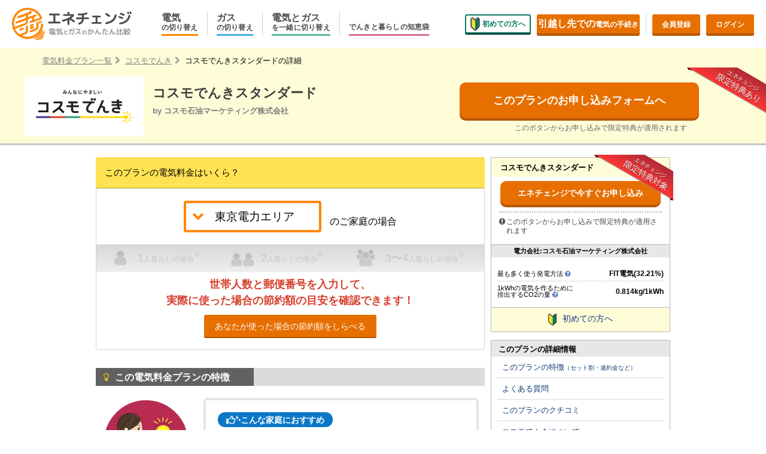

--- FILE ---
content_type: text/html; charset=utf-8
request_url: https://enechange.jp/plans/cosmo-denki/standard_b?area=tepco
body_size: 92789
content:
<!DOCTYPE html>
<html lang="ja" prefix="og: http://ogp.me/ns#">
<head>
  <script>window.dataLayer = window.dataLayer || []; window.dataLayer.push(JSON.parse('{\"event\":\"plans_cosmo-denki_standard_b_info\",\"current_provider\":null,\"current_plan\":null,\"area\":\"東京電力エリア\",\"area_key\":\"tepco\",\"provider\":\"コスモ石油マーケティング株式会社\",\"provider_key\":\"cosmo-denki\",\"plan\":\"コスモでんきスタンダード\",\"plan_key\":\"standard_b\",\"gas_provider_key\":null,\"gas_plan_key\":null,\"user_signed_in\":false,\"mode\":\"electric\"}'));</script>
  <!-- Google Tag Manager -->
<script>(function(w,d,s,l,i){w[l]=w[l]||[];w[l].push({'gtm.start':
new Date().getTime(),event:'gtm.js'});var f=d.getElementsByTagName(s)[0],
j=d.createElement(s),dl=l!='dataLayer'?'&l='+l:'';j.async=true;j.src=
'https://www.googletagmanager.com/gtm.js?id='+i+dl;f.parentNode.insertBefore(j,f);
})(window,document,'script','dataLayer','GTM-PWNXFV8');</script>
<!-- End Google Tag Manager -->

  
  <meta charset="UTF-8">
  <meta name="viewport" content="width=device-width,initial-scale=1.0,minimum-scale=1.0,maximum-scale=1.0">
  <link rel="alternate" type="application/rss+xml" title="エネチェンジ » フィード" href="https://enechange.jp/articles/feed">
  <link rel="profile" href="http://gmpg.org/xfn/11" />
    <title>コスモでんき「コスモでんきスタンダード」のご紹介  | エネチェンジ 電力比較</title>

  <script>
//<![CDATA[
window.gon={};
//]]>
</script>
  <link rel="shortcut icon" href="/favicon.ico" type="image/x-icon">
  <!--iOS/android/handheld specific -->
  <link rel="apple-touch-icon" href="https://static.enechange.jp/assets/v2/apple-touch-icon-49d51901cd688e171afe8ec841318d6991509587ef4f3950d9e27002267316ab.png" />
  <link rel="apple-touch-icon" sizes="57x57" href="https://static.enechange.jp/assets/v2/apple-touch-icon-57x57-6b94fd96a780f94a403f4194c41ae9adabed064fe9d3fb234a0eca70b8417e33.png" />
  <link rel="apple-touch-icon" sizes="72x72" href="https://static.enechange.jp/assets/v2/apple-touch-icon-72x72-b85377778cdd79e467a6b90771cb72248abac307e83b1079edb93b577910f17a.png" />
  <link rel="apple-touch-icon" sizes="76x76" href="https://static.enechange.jp/assets/v2/apple-touch-icon-76x76-6caa54facdb0a8648f94ae55b149dc6d9370c6b5d8734723a4cb1918b273479b.png" />
  <link rel="apple-touch-icon" sizes="114x114" href="https://static.enechange.jp/assets/v2/apple-touch-icon-114x114-8d25c516414f90c026f075d83c910eda0e9552b516f50a39e90749de93525324.png" />
  <link rel="apple-touch-icon" sizes="120x120" href="https://static.enechange.jp/assets/v2/apple-touch-icon-120x120-762a486c0d7c545b289bbdacecf16aa6f4a1d94053a8b7b01fc3358da42b12a9.png" />
  <link rel="apple-touch-icon" sizes="144x144" href="https://static.enechange.jp/assets/v2/apple-touch-icon-144x144-3f588e4f35d3242653e8accc80a9e417de8f05c0bede2dd15ac7f9c1053b9f5d.png" />
  <link rel="apple-touch-icon" sizes="152x152" href="https://static.enechange.jp/assets/v2/apple-touch-icon-152x152-f8363689aaf16d5c8290b796ff1472a10701265c394eff47c53a43d7d8c88ffb.png" />
  <meta name="apple-mobile-web-app-capable" content="yes">
  <meta name="apple-mobile-web-app-status-bar-style" content="black">
    <meta name="description" content="モデルケースやプランの特徴とともに、コスモでんきが提供する電気料金プラン「コスモでんきスタンダード」を紹介。エネチェンジはテレビや新聞、雑誌に多数紹介される電気料金比較サイト。最適な電力会社選びにお役立てください。"/>

  <link rel="canonical" href="https://enechange.jp/plans/cosmo-denki/standard_b" />
    <meta property="og:locale" content="ja_JP" />
    <meta property="og:type" content="article" />
    <meta property="og:url" content="https://enechange.jp/" />
    <meta property="og:site_name" content="エネチェンジ" />
    <meta property="article:publisher" content="https://www.facebook.com/enechange" />
    <meta property="og:image" content="https://static.enechange.jp/assets/v2/og-image2-d5989f72e9b7257b456c04055c4dbc30e5c959b12628e6e79957ce69d99fa0fa.png" />
      <meta property="og:title" content="コスモでんき「コスモでんきスタンダード」のご紹介  | エネチェンジ 電力比較" />
  <meta property="og:description" content="モデルケースやプランの特徴とともに、コスモでんきが提供する電気料金プラン「コスモでんきスタンダード」を紹介。エネチェンジはテレビや新聞、雑誌に多数紹介される電気料金比較サイト。最適な電力会社選びにお役立てください。" />

  <meta property="fb:app_id" content="750035858472275">

  <script>
    window.enechange = {
      is_prod: true,
      is_stg: false,
      is_pc: true,
      is_mobile: false,
      ga_send_event: function (category, action, label) {},
    }
  </script>

  <link rel="stylesheet" media="all" href="https://static.enechange.jp/assets/v2/common/font-76753aa13353c78c511605584ff72cb503e6438c3f166197f33b4b40e70230e7.css" />
  <link rel="stylesheet" media="all" href="https://static.enechange.jp/assets/v2/application-d461790c83b464971b651561549547c2c40c802e6f00fb4a2ca16b3a297dc35f.css" />
  <link rel="stylesheet" media="all" href="https://static.enechange.jp/assets/v2/pc/plans-e21ec83529708bd75eb6eed3005753484e6fdab085a63d5ee59c0e67d94bdff0.css" />
  <link rel="stylesheet" media="all" href="https://static.enechange.jp/assets/v2/common/provider_logo-e7af24b67d943902bc8123c94979ec2b93c2e91c65b87410935d75a5e5a4cbf7.css" />
    <script src="//d2wy8f7a9ursnm.cloudfront.net/v6/bugsnag.min.js"></script>
    <script>
    window.bugsnagClient = bugsnag("1954dea6ef9ceb2cc560cd947fcf2422")
    !function (ua) {
      if (ua.indexOf('msie 6') >= 0 || ua.indexOf('msie 7') >= 0 || ua.indexOf('msie 8') >= 0 || ua.indexOf("bingpreview") >= 0) {
        Bugsnag.autoNotify = false;
      }
    }(window.navigator.userAgent.toLowerCase());
    </script>
  <meta name="csrf-param" content="authenticity_token" />
<meta name="csrf-token" content="KCJaMEJCZpUzOVp8/B6LheNXfjbbxR1Hrw7C5txM0bcfI1mPoOJoR4YMySAaAy8siPFVqPSnpSaxT4R/e8v4dQ==" />

  

  <script src="https://static.enechange.jp/assets/v2/functions/jquery-3.6.0.min-32e26e37992e93d3fcc54f4984eec12d7057d9ae11d511f37fb7756afa4dfec0.js"></script>
    <script src="https://static.enechange.jp/assets/v2/functions/jquery-migrate-3.3.2.min-0770adcbe69eb35a01e5df6e78cf202a18a8095c12ef5b7d7aabd7158d1748bb.js"></script>

      <script>
  var _prum = [
    ['id', '56137d6aabe53d9c745fe480'],
    ['mark', 'firstbyte', (new Date()).getTime()]
  ];
  (function() {
      var s = document.getElementsByTagName('script')[0]
        , p = document.createElement('script');
      p.async = 'async';
      p.src = '//rum-static.pingdom.net/prum.min.js';
      s.parentNode.insertBefore(p, s);
  })();
  </script>


  

  
</head>

<body id="" itemtype="http://schema.org/WebPage" class="">
  <div class="a__loading_indicator on_page has_message">
    <div class="container">
      <div class="message">
          <img src="https://static.enechange.jp/assets/v2/common/loading-grass-1c7563bd71a8293684c4d13d8d56afb353854fe454bee0e07f6d1a90b83aca97.svg">
        <div class="text" style="display:block;">エネチェンジ限定特典で<br>普通に申し込むよりおトク。</div>
        <div class="text" style="display:none;">申し込みカンタン<br>工事・解約手続きは不要</div>
        <div class="text" style="display:none;">替可能なプランの<br>年間電気代を計算中...</div>
      </div>
    </div>
</div>

  <!-- Google Tag Manager (noscript) -->
<noscript><iframe src="https://www.googletagmanager.com/ns.html?id=GTM-PWNXFV8" height="0" width="0" style="display:none;visibility:hidden"></iframe></noscript>
<!-- End Google Tag Manager (noscript) -->


      

<div class="l__page_wrapper" id="page_top">
  <div class="template_page-header">

    <header class="org__site_header" id="galink__site_header">
      <div class="inner">
        <div class="logo">
          <h1 itemscope itemtype="http://schema.org/Organization">
            <a href="/?f=header-menu&page_name=index" title="電気とガスのかんたん比較 エネチェンジ" itemprop="url">
              <span itemprop="name">電気とガスのかんたん比較 エネチェンジ</span>
            </a>
          </h1>
        </div>
        <nav class="main-nav">
          <ul class="main-nav__list">
            <li>
              <button class="main-nav__label main-nav__label--elec"><span class="menu-name">電気</span><span>の切り替え</span></button>
              <div class="pulldown-menu pulldown-menu--elec">
                <ul class="pulldown-menu__list">
                  <li><a href="/try/input?f=header-menu&amp;page_name=elec-switch">今のお住まいでの切り替え</a></li>
                  <li><a href="/hikkoshi?f=header-menu&page_name=elec-hikkoshi">引越しで新しく申し込み</a></li>
                </ul>
              </div>
            </li>
            <li>
              <button class="main-nav__label main-nav__label--gas"><span class="menu-name">ガス</span><span>の切り替え</span></button>
              <div class="pulldown-menu pulldown-menu--gas">
                <ul class="pulldown-menu__list">
                  <li><a href="/gas?f=header-menu&page_name=gas">今のお住まいでの切り替え</a></li>
                  <li><a href="/hikkoshi-gas?f=header-menu&page_name=gas-hikkoshi">引越しで新しく申し込み</a></li>
                </ul>
              </div>
            </li>
              <li>
                <button class="main-nav__label main-nav__label--simultaneous"><span class="menu-name">電気とガス</span><span>を一緒に切り替え</span></button>
                <div class="pulldown-menu pulldown-menu--simultaneous">
                  <ul class="pulldown-menu__list">
                    <li><a href="/electricity_gas_set?f=header-menu&page_name=elecgas-recommend">おすすめのプランを見る</a></li>
                    <li><a href="/try/input?f=header-menu&show_gas_form=1&page_name=elecgas-simulation">シミュレーションで探す</a></li>
                  </ul>
                </div>
              </li>
            <li>
              <a href="/articles/?f=header-menu&page_name=article" class="main-nav__label main-nav__label--articles">
                でんきと暮らしの知恵袋
              </a>
            </li>
          </ul>
        </nav>
        <nav class="sub-nav">
          <ul class="sub-nav__list">
              <li><a href="/specials/guidance?f=header-menu&page_name=new" class="a__button beginner">
                <i><img src="https://static.enechange.jp/assets/v2/pc/common/header-icon-beginner-0ddd4f7816c256818213eebb46cfddce501a80fba90071ad49b8baf5ada63d8d.svg" alt="初めての方へ" width="16" height="23"></i>初めての方へ</a>
              </li>
            <li><a href="/hikkoshi?f=header-menu&page_name=hikkoshi" class="a__button primary-dark hikkoshi">
              <span>引越し先での</span>電気の手続き</a></li>
              <li class="divide"><a href="/users/new?f=header-menu&page_name=registration" class="a__button primary-dark register">会員登録</a></li>
              <li><a href="/login?f=header-menu&page_name=login" class="a__button primary-dark login">ログイン</a></li>
          </ul>
        </nav>
      </div>
    </header>
  </div>



      



  <div class="e__breadcrumb">
    <div class="l__w_width">
      <ol itemscope="" itemtype="http://schema.org/BreadcrumbList">
        <li itemprop="itemListElement" itemscope itemtype = "https://schema.org/ListItem" class="item"><a href="/utilities" title="電気料金プラン一覧" itemprop="url"><span itemprop="title">電気料金プラン一覧</span></a></li>
        <li itemprop="itemListElement" itemscope itemtype = "https://schema.org/ListItem" class="item"><a href="/utilities/cosmo-denki?area=tepco" title="コスモでんき" itemprop="url"><span itemprop="title">コスモでんき</span></a></li>
        <li itemprop="itemListElement" itemscope itemtype = "https://schema.org/ListItem" class="item"><strong itemprop="name" class="e__breadcrumb_now">コスモでんきスタンダードの詳細</strong></li>
      </ol>
    </div>
  </div>

  <header id="header" class="l__detail_header mm--with-ribbon">
  <div class="l__w_width">
      <div class="e__provider_logo se__providers_cosmo-denki"></div>
    <div class="e__name l__w_set">
        <h1 class="e__plan_name">コスモでんきスタンダード</h1>
      <div class="e__sub">by コスモ石油マーケティング株式会社
      </div>
    </div>
        <div class="e__cta_cover">
          <a
            class="atom__button primary-dark mm--detail_cta_button j__detail_submit"
            href="javascript:void(0)"
            data-from="page_top"
            data-test-id="detail_submit_button"
          >
            このプランのお申し込みフォームへ
          </a>
          <span class="e__button_campaign">このボタンからお申し込みで限定特典が適用されます</span>
        </div>
  </div>
    <a
      class="ribbon j__detail_submit"
      href="javascript:void(0)"
      data-from="page_top"
      data-test-id="detail_submit_button"
    >
      <span class="inner"><span class="minimum">エネチェンジ</span><br>限定特典あり</span>
    </a>
</header><!-- /header -->






<div class="l__fix_w_width l__2colmn_wrap">
  <div class="l__main_wrap">

    
<article class="mod__features_plan">
  <section class="price-simulation">
  <div id="plans"></div>
      <h3 class="main-title">このプランの電気料金はいくら？</h3>
      <div class="price-simulation__content">
        <div class="mod__notice-field-list-description">
          <div class="a__notice-field large select">
            <select class="a__field je__view_change" name="">
              <option value="kyuden" >九州電力エリア</option>
              <option value="tepco" selected='selected'>東京電力エリア</option>
              <option value="tohoku-epco" >東北電力エリア</option>
              <option value="hepco" >北海道電力エリア</option>
              <option value="chuden" >中部電力エリア</option>
              <option value="rikuden" >北陸電力エリア</option>
            </select>
          </div>
            <span class="e__description">
              のご家庭の場合
            </span>
        </div>

          <table class="mod__persona_payment">
            <tr>
              <th class="e__persona_title_wrap excluded">
                <div class="title icon one">
                  <span class="emphasis">1</span>人暮らしの場合<sup>※</sup>
                </div>
              </th>
              <th class="e__persona_title_wrap excluded">
                <div class="title icon two">
                  <span class="emphasis">2</span>人暮らしの場合<sup>※</sup>
                </div>
              </th>
              <th class="e__persona_title_wrap excluded">
                <div class="title icon three">
                  <span class="emphasis">3〜4</span>人暮らしの場合<sup>※</sup>
                </div>
              </th>
            </tr>
          </table>
        <div class="m__see_more">
          <p class="e__title">
            世帯人数と郵便番号を入力して、<br>実際に使った場合の節約額の目安を確認できます！
          </p>
            <a href="javascript:void(0);" class="a__button primary j__open_remodal_simple_simulation" data-plan-key="standard_b">
              <span>あなたが使った場合の節約額をしらべる</span>
            </a>
        </div>
      </div>

</section>
<script>
  $(function () {
    $(".je__view_change").change(function(){
      var area_key = $(this).val(),
      search = document.location.search,
      queries = search.replace('?', '').split('&').filter(function (pair) { return pair.split('=')[0] !== 'area'}),
      query = queries.filter(function (query) { return query.length > 0; }).concat(['area=' + area_key]).join('&');
      document.location.href = document.location.pathname + '?' + query + '#plans';
    });
  });
</script>


  <section class="j__detail-contents">
      <h2 class="section-title--loop icon skin__bulb" id="feature"><span>この電気料金プランの特徴</span></h2>

    <div class="try_contents">

      <section class="detail-recommend-reason">
          <i class="symbol-concierge"></i>
          <div class="e__description">
            <div class="recommendation">
    <span class="label">こんな家庭におすすめ</span>
    <p class="title">電気をたくさん使う方におすすめです。</p>
</div>
<p>契約アンペア数と毎月の電気使用量によって割引される金額が高くなるプランです。</p>
          </div>
      </section>


      <section class="recommend-type-items">
        <ul>
          <li>
            <h3 class="title">料金のしくみ</h3>
              <div class="label label--basic"><span>一般的</span></div>
              <p>電気の使用量が多いと単価が高くなる、一般的な料金制度です。</p>
          </li>
          <li>
            <h3 class="title">エネチェンジ限定<br>特典</h3>
              <div class="label label--campaign label--yes"><span>あり</span></div>
              <p>エネチェンジでお申し込みいただくと現金最大24000円をプレゼント。
                <span>(1月31日まで)</span>
              </p>
          </li>
          <li>
            <h3 class="title">電力プランの<br>違約金</h3>
              <div class="label label--cancellation label--no"><span>なし</span></div>
              <p>解約時の違約金は設定されていません。</p>
          </li>
          <li id="requirement">
            <h3 class="title">燃料費調整の<br>しくみ</h3>
              <div class="label label--fca_price fca-price-type-bg -basic_limit">
                <span>上限あり</span>
              </div>
              <p>旧一般電気事業者（地域の大手電力会社）と同じ燃料費調整単価です。高騰時の上限が設定されています。</p>
          </li>
        </ul>
      </section>


      <section class="plan-detail">
  <ul>
      <li id="discount_detail">
        <input type="checkbox" id="plan-discount-check" class="accordion-hidden">
        <label for="plan-discount-check" class="plan-label">
          <h3 class="plan-detail__title" data-test-id="plan-discount">
            <span class="a__icon"><i class="fa fa-chevron-circle-down"></i></span>
            特典・割引・ポイント還元など
          </h3>
        </label>
        <label for="plan-discount-check" class="plan-detail__content">
          <ul class="plan-discount has_frame">
            <li class="e__container mm-deals-other">
              <h4><span>その他</span></h4>
                  <ul>
        <li>
          <div class="e__detail">
            <h5>使用量割引</h5>
          </div>
          <div class="e__subtitle">概要</div>
          <p class="e__text">
            毎月の電気使用量によって電気代が割引になります。
          </p>
          <div class="e__notes">
            ※当月の月間使用量に応じた割引額を、当月の電気料金の請求額から割引ます。<br>
なお、「月間」とは前月の検針日から当月の検針日の前日までを指します。<br>
※月の途中で契約開始、廃止した場合にも、日割りはせず、割引を適用します。<br>
※電気使用量が条件に満たない月は割引はございません。<br>
※詳細はコスモでんきホームページをご確認ください。
          </div>
            <div class="e__notes t-right">
              更新日 2020年12月8日
            </div>
        </li>
        <li>
          <div class="e__detail">
            <h5>EV特別割</h5>
          </div>
          <div class="e__subtitle">概要</div>
          <p class="e__text">
            電気自動車（※）ご購入もしくは、ご検討の方が、家庭向けコスモでんきを新規ご契約いただくと、月々の電気料金が、スタンダード・グリーンは500円割引、ポイントプラス・セレクトはdポイント500ポイント割引になります。（※）EV車両の対象には、EV/PHV/FCV含みます。
          </p>
            <div class="e__subtitle">適用条件</div>
            <p class="e__text">
              ・コスモでんきを新規ご契約の方。<br>
・2020年12月21日以降にEV・PHEV・FCVを新車新規登録または新車新規検査届出されていること。中古車も適用対象となります。<br>
・対象車両1台につき、コスモでんき1契約までの適用。<br>
・EV特別割は、月間使用量が500kWhを超えた月に適用。<br>
<br>
※手続き方法<br>
・割引適用を希望される場合は、お申込み後に、コスモでんきお客さまセンター（0120-530-155）へご連絡いただくようお願い申し上げます。<br>
・お電話の際は、エネチェンジ（オンライン）経由でお申込みいただいたことと、お申込み日付を電話口でお伝えください。<br>
・コスモでんきお客さまセンターの受付時間は月〜土 9:00～18:00（日曜祝日・夏期休暇・年末年始除く）です。
            </p>
          <div class="e__notes">
            お申し込み時の注意事項<br>
※証明書類は現在所有している事を示すご契約者様名義の期間内「車検証」または「契約書」のコピーとなります。<br>
※同一住所にて同居されているご家族様であれば、車検証名義とでんきお申込み名義が合致していなくとも適用対象とさせていただきます。<br>
<br>
※エネチェンジの節約額には上記割引額は含まれておりません。<br>
※コスモでんきが実施している割引です。
          </div>
        </li>
        <li>
          <div class="e__detail">
            <h5>コスモでんき×エネチェンジ キャッシュバック特典（12カ月間の電気料金支払い額がキャッシュバック金額を超える方限定）</h5>
              <div class="e__saving"><span class="e__tag">割引額</span><span class="e__number e__deals">24000</span>円</div>
          </div>
          <div class="e__subtitle">概要</div>
          <p class="e__text">
            ※本特典は、予告なく変更、終了となる場合があります。<br>
エネチェンジで「コスモでんき」に申し込んだ方に、キャッシュバックを行います。
          </p>
            <div class="e__subtitle">適用条件</div>
            <p class="e__text">
              以下の条件をすべて満たしたお客さまが、コスモ石油マーケティング株式会社が提供する「コスモでんき×エネチェンジ キャッシュバック特典」(以下、「本特典」とします)の対象となります。<br>
・特典実施期間中に対象プランをエネチェンジサイトでお申し込みいただくこと。<br>
・お申し込みから3カ月以内にコスモでんきの供給を開始していること。<br>
・電気の使用開始日から12カ月後時点で契約を継続いただいていること。<br>
・お申し込み時にメールアドレスが入力されていること。<br>
・電気の使用開始日から12カ月間の電気料金支払い額がキャッシュバック金額を超えていること。<br>
・電気料金の未払いがないこと。
            </p>
            <div class="e__subtitle">受け取り方法</div>
            <p class="e__text">
              ・適用条件の契約継続期間を達成後2カ月後の月末までに、エネチェンジより特典受け取りに関するご案内メールをお送りします。<br>
　（ご登録のメールアドレスに誤りがあった場合、特典お受け取りの手続きができませんのでご注意ください。）<br>
・ご案内メールにお受け取りの手順が記載されています。手順に沿ってお受け取り方法の登録をお願いいたします。<br>
・特典お受け取りの有効期限は、エネチェンジからのご案内メール送信後90日以内となります。お受け取りの手続き後、お振込までに時間がかかる場合がございます。<br>
※「@enechange.co.jp および @enechange.jp」からのメールが受信できるよう、あらかじめ設定をお願いいたします。<br>
キャッシュバックは、金融庁管轄の資金移動業者であるウェルネット社（登録番号：北海道財務局長第00002号）の「送金サービス」を利用しております。
            </p>
          <div class="e__notes">
            以下のお客さまは特典の対象外です。<br>
・エネチェンジサイト以外のページから申し込みされた場合。<br>
・既に対象プランをご契約中の場合。<br>
・電気を使用開始した日から12カ月以内に契約を解約された場合。<br>
・電気を使用開始した日から12カ月以内に特典対象外のプランに契約を変更された場合。<br>
・特典のご案内メールに記載されている有効期限内にお受取いただけなかった場合。<br>
・電気料金の未払いがある場合。<br>
・ご利用の住所から転居された場合。<br>
・ご利用開始から12カ月間の電気料金支払い額がキャッシュバック金額以下の場合。<br>
<br>
※お申込みの内容に不足事項などがあり、特典実施期間終了までに不足事項の内容が当社にて確認できず「コスモでんき」のお申し込みが完了しない場合は、本特典は適用になりません。<br>
※本提供条件書記載事項以外の部分については、コスモ石油マーケティング株式会社の「電気需給約款」の規定を適用いたします。<br>
※コスモ石油マーケティング株式会社が不正なお申し込みと判断した場合、本特典は適用となりません。
          </div>
            <div class="e__notes t-right">
              更新日 2026年1月7日
            </div>
        </li>
        <li>
          <div class="e__detail">
            <h5>電気・ガス料金負担軽減支援事業</h5>
          </div>
          <div class="e__subtitle">概要</div>
          <p class="e__text">
            政府の「電気・ガス料金負担軽減支援事業」の一環として、2026年2月分（1月使用分）および3月分（2月使用分）は一律4.5円/kWh、2026年4月分（3月使用分）については一律1.5円/kWhを毎月の電気料金から値引きします。
          </p>
            <div class="e__subtitle">適用条件</div>
            <p class="e__text">
              ご利用中のすべての方が対象となり、別途お申し込みは不要です。
            </p>
          <div class="e__notes">
            ・2026年2月分〜2026年4月分の料金に適用されます。<br>
・エネチェンジでは、割引額を一律で診断結果に反映しています。<br>
・詳細は、国のHP・請求書や検針票・ご契約中の電力会社・ガス会社のHPをご確認ください。
          </div>
        </li>
    </ul>

            </li>
          </ul>
        </label>
      </li>
    <li>
      <input type="checkbox" id="plan-summary-check" class="accordion-hidden">
      <label for="plan-summary-check" class="plan-label">
        <h3 class="plan-detail__title" data-test-id="plan-summary">
          <span class="a__icon"><i class="fa fa-chevron-circle-down"></i></span>
          電気契約の詳細（契約期間・違約金）
        </h3>
      </label>
      <label for="plan-summary-check" class="plan-detail__content">
        <table class="plan-summary has_frame">
          <tbody>
            <tr>
              <th>契約期間</th>
              <td>1年</td>
            </tr>
            <tr>
              <th>違約金</th>
              <td>
                  なし
              </td>
            </tr>
              <tr>
                <th>支払い方法</th>
                <td>クレジットカード・口座振替</td>
              </tr>
              <tr>
                <th>明細書</th>
                <td>Web</td>
              </tr>
              <tr>
                <th>加入条件</th>
                <td>なし</td>
              </tr>
          </tbody>
        </table>
      </label>
    </li>
    <li id="detail_price_table">
      <input type="checkbox" id="detail-price-check" class="accordion-hidden">
      <label for="detail-price-check" class="plan-label">
        <h3 class="plan-detail__title" data-test-id="detail-price">
          <span class="a__icon"><i class="fa fa-chevron-circle-down"></i></span>
          電気料金表
        </h3>
      </label>
      <label for="detail-price-check" class="plan-detail__content">
        <div class="detail-price-table">
          <div class="table-wrapper demand">
  <table class="type-toden_lighting_b">
    <colgroup class="details"></colgroup>
    <colgroup class="unit"></colgroup>
    <colgroup class="price"></colgroup>
    <thead>
      <tr>
      <th colspan="3" class="title">コスモでんき コスモでんきスタンダードの基本料金<span class="unit">(月ごと)</span></th>
      </tr>
      <tr>
        <th class="type">区分</th>
        <th class="unit">単位</th>
        <th class="price">料金単価（消費税率10％）</th>
      </tr>
    </thead>
    <tbody>
        <tr class="basic">
          <th>30A</th>
          <td rowspan="4">1契約</td>
          <td>
              935円25銭
          </td>
        </tr>
            <tr class="basic">
              <th>40A</th>
              <td>
                  1,247円00銭
              </td>
            </tr>
            <tr class="basic">
              <th>50A</th>
              <td>
                  1,558円75銭
              </td>
            </tr>
            <tr class="basic">
              <th>60A</th>
              <td>
                  1,870円50銭
              </td>
            </tr>
    </tbody>
  </table>
</div>

        </div>
        <div class="detail-price-table">
          <div class="table-wrapper energy">
  <table class="type-toden_lightning">
    <colgroup class="details"></colgroup>
    <colgroup class="unit"></colgroup>
    <colgroup class="price"></colgroup>
    <thead>
      <tr>
        <th colspan="3" class="title">コスモでんき コスモでんきスタンダードの電力量料金<span class="unit">(月ごと)</span></th>
      </tr>
      <tr>
        <th class="type">区分</th>
        <th class="unit">単位</th>
        <th class="price">料金単価（消費税率10％）</th>
      </tr>
    </thead>
    <tbody>
        <tr class="energy">
          <th>最初の120kWhまで</th>
          <td rowspan="3">1kWh</td>
          <td>29円80銭</td>
        </tr>
        <tr class="energy">
          <th>120kWhをこえ300kWhまで</th>
          <td>36円40銭</td>
        </tr>
        <tr class="energy">
          <th>300kWhをこえる分</th>
          <td>40円49銭</td>
        </tr>
    </tbody>
  </table>
</div>

        </div>
        <div class="detail-price-table">
          
        </div>
        <ul class="note-text">
            <li>・この単価には各種割引などは適用されておりません。</li>
        </ul>
      </label>
    </li>
  </ul>
</section>



    </div>
  </section>

  <article class="mod__faq j__detail-contents">
  <h2 class="a__section_title icon skin__question" id="faq"><span>よくある質問</span></h2>
  <ul class="faq-list">
    <li>
      <dl class="faq">
        <dt class="faq__question j__faq-head">
          <i class="fa fa-chevron-circle-down"></i>
          <span>電力会社を切り替えると停電は起きやすくなりますか？</span>
        </dt>
        <div class="faq__body-wrap" style="display: none;">
          <dd class="faq__body">
            <div class="faq__answer-head">
              <i>A.</i>
              <span>特定の電力会社だけが停電することはありません</span>
            </div>
              <div class="faq__answer-text">特定の電力会社だけが停電することは、仕組み上ありえません。電力ネットワークの安定は地域の送電会社と公的機関（電力広域的運営推進機関）が管理するため、電力会社を切り替えることで停電が起こりやすくなることもありません。停電が起きるのは、ネットワーク全体の安定が損なわれたとき、電線や鉄塔などが破損して送電機能が失われたとき、工事等の都合などの場合です。いずれも電力会社を問わず、地域全体は停電します。災害や電線の故障が原因の停電などの対応も、東京電力が担当しますので、選んだ会社によって電気の安定に違いは出ないしくみになっています。</div>
          </dd>
        </div>
      </dl>
    </li>
    <li>
      <dl class="faq">
        <dt class="faq__question j__faq-head">
          <i class="fa fa-chevron-circle-down"></i>
          <span>どうして同じ電気なのに安くなったり高くなったりするの？</span>
        </dt>
        <div class="faq__body-wrap" style="display: none;">
          <dd class="faq__body">
            <div class="faq__answer-head">
              <i>A.</i>
              <span>電気の調達方法や経営の工夫、本業のサービスと電気の組み合わせ等の努力により、割安な電気をお届けしています。</span>
            </div>
              <div class="faq__answer-text">新しく参入した電力会社は、電気の調達方法や経営の工夫、本業のサービスと電気の組み合わせによる割引幅の拡大などの様々な努力によって、皆さまに割安な電気をお届けしています。また、電線や電柱などの送電網を保守管理するのは従来通り地域の送電会社なので、新しい電力会社に切り替えることで安全性に問題が生じることはありません。</div>
          </dd>
        </div>
      </dl>
    </li>
    <li>
      <dl class="faq">
        <dt class="faq__question j__faq-head">
          <i class="fa fa-chevron-circle-down"></i>
          <span>お申込みにあたって準備しておくものは？</span>
        </dt>
        <div class="faq__body-wrap" style="display: none;">
          <dd class="faq__body">
            <div class="faq__answer-head">
              <i>A.</i>
              <span>お手元に、電気ご使用量のお知らせ（検針票）をご準備ください</span>
            </div>
              <div class="faq__answer-text">お申し込みの際には、電気ご使用量のお知らせ（検針票）に記載されている「お客様番号」「供給地点特定番号」の2つの番号が必要となります。また、事業者によっては紙の電気ご使用量のお知らせ（検針票）ではなく、Web上で確認できる場合があります。ご確認の上、事前にいずれかを準備しておくと、スムーズに申込みを進めることができます。</div>
          </dd>
        </div>
      </dl>
    </li>
    <li>
      <dl class="faq">
        <dt class="faq__question j__faq-head">
          <i class="fa fa-chevron-circle-down"></i>
          <span>新しく切り替える電力会社は、信用できる会社なの？</span>
        </dt>
        <div class="faq__body-wrap" style="display: none;">
          <dd class="faq__body">
            <div class="faq__answer-head">
              <i>A.</i>
              <span>経済産業省の審査を通過した会社なのでご安心ください</span>
            </div>
              <div class="faq__answer-text">消費者の皆さまに電気を販売するためには、供給能力等に関する経済産業省の審査を受け、小売電気事業者として登録する必要があります。エネチェンジで申し込める電力会社は、すべてこの審査を通過しているのでご安心ください。また、万が一新しく切り替えた電力会社が何らかの理由により電気を供給できなくなった場合でも、消費者保護の観点からすぐに電気が使えなくなることはありません。</div>
          </dd>
        </div>
      </dl>
    </li>
    <li>
      <dl class="faq">
        <dt class="faq__question j__faq-head">
          <i class="fa fa-chevron-circle-down"></i>
          <span>お支払い方法は何ですか？</span>
        </dt>
        <div class="faq__body-wrap" style="display: none;">
          <dd class="faq__body">
            <div class="faq__answer-head">
              <i>A.</i>
              <span>このプランの支払い方法はクレジットカード / 口座振替です</span>
            </div>
          </dd>
        </div>
      </dl>
    </li>
  </ul>
</article>


</article>

      <div class="tmp__review-view-detail j__detail-contents" id="reviews">
    <div class="section-title--loop icon skin__comment"><span>このプランのクチコミ</span></div>
    <p class="a__lead">6件のクチコミの平均評価</p>

    <div class="review-average">
      <dl>
          <dt>電気料金</dt>
          <dd class="m__review-stars average">
            <span class="a__review-point">3.5</span>
            <div class="a__review-star-group">
                <i class="se__star"></i>
  <i class="se__star"></i>
  <i class="se__star"></i>
  <i class="se__star_half"></i>
  <i class="se__star_empty"></i>

            </div>
            <span class="a__review-number">（1件）</span>
          </dd>
          <dt>セット・ポイント</dt>
          <dd class="m__review-stars average">
            <span class="a__review-point">3.5</span>
            <div class="a__review-star-group">
                <i class="se__star"></i>
  <i class="se__star"></i>
  <i class="se__star"></i>
  <i class="se__star_half"></i>
  <i class="se__star_empty"></i>

            </div>
            <span class="a__review-number">（1件）</span>
          </dd>
          <dt>切り替えまでのやりとり</dt>
          <dd class="m__review-stars average">
            <span class="a__review-point">4.0</span>
            <div class="a__review-star-group">
                <i class="se__star"></i>
  <i class="se__star"></i>
  <i class="se__star"></i>
  <i class="se__star"></i>
  <i class="se__star_empty"></i>

            </div>
            <span class="a__review-number">（1件）</span>
          </dd>
          <dt>サポートの品質</dt>
          <dd class="m__review-stars average">
            <span class="a__review-point">3.5</span>
            <div class="a__review-star-group">
                <i class="se__star"></i>
  <i class="se__star"></i>
  <i class="se__star"></i>
  <i class="se__star_half"></i>
  <i class="se__star_empty"></i>

            </div>
            <span class="a__review-number">（1件）</span>
          </dd>
          <dt>請求書・会員サービス</dt>
          <dd class="m__review-stars average">
            <span class="a__review-point">4.0</span>
            <div class="a__review-star-group">
                <i class="se__star"></i>
  <i class="se__star"></i>
  <i class="se__star"></i>
  <i class="se__star"></i>
  <i class="se__star_empty"></i>

            </div>
            <span class="a__review-number">（1件）</span>
          </dd>
          <dt>電源構成や地域貢献への取り組み</dt>
          <dd class="m__review-stars average">
            <span class="a__review-point">-</span>
            <div class="a__review-star-group">
                <i class="se__star_empty"></i>
  <i class="se__star_empty"></i>
  <i class="se__star_empty"></i>
  <i class="se__star_empty"></i>
  <i class="se__star_empty"></i>

            </div>
            <span class="a__review-number">（0件）</span>
          </dd>
      </dl>
    </div>

    <div class="review-siblings">


        <div class="m__review-single-comment">
          <dl class="m__balloon top positive">
            <dt>よかった点(メリット)</dt>
            <dd>
              <div class="review-category">
                <i class="a__icon-svg skin__good"></i>請求書・会員サービス
              </div>
              <p class="review-comment">前回使用していたLooop電力に比べると日別、週別、月別等、電気の使用量詳細がとても見やすく助かってる</p>
              <time datetime="2023-01-07" itemprop="datePublished" class="date-published">2023-01-07 投稿</time>
            </dd>
          </dl>
          <div class="user_profile">
            <i class="a__icon-inline avator" data-avator-color="FFFFFF"><?xml version="1.0" encoding="utf-8"?>
<!-- Generator: Adobe Illustrator 19.1.0, SVG Export Plug-In . SVG Version: 6.00 Build 0)  -->
<svg version="1.1" id="レイヤー_1" xmlns="http://www.w3.org/2000/svg" xmlns:xlink="http://www.w3.org/1999/xlink" x="0px"
	 y="0px" viewBox="0 0 60 60" style="enable-background:new 0 0 60 60;" xml:space="preserve">
<style type="text/css">
	.background{clip-path:url(#clip-shape_1_);fill: #fff;}
	.st1{opacity:0.2;clip-path:url(#clip-shape_1_);}
	.st2{opacity:0.35;clip-path:url(#clip-shape_1_);fill-rule:evenodd;clip-rule:evenodd;fill:#515151;}
	.st3{opacity:0.8;clip-path:url(#clip-shape_1_);fill-rule:evenodd;clip-rule:evenodd;fill:#FFFFFF;}
	.hair{opacity:0.75;fill:#282828;}
</style>
<g>
	<defs>
		<clipPath id="clip-shape_1_">
			<path id="clip-shape" d="M41,56.5H19c-2.4,0-5.3-1.7-6.4-3.7l-11-19.1c-1.2-2-1.2-5.4,0-7.4l11-19.1c1.2-2,4.1-3.7,6.4-3.7h22
				c2.4,0,5.3,1.7,6.4,3.7l11,19.1c1.2,2,1.2,5.4,0,7.4l-11,19.1C46.3,54.8,43.4,56.5,41,56.5z"/>
		</clipPath>
	</defs>
	<rect id="color" class="background" width="60" height="60"/>
	<rect id="base" class="st1" width="60" height="60"/>
	<path id="body" class="st3" d="M40.1,40.8c-2.4-0.3-4.6-1.4-4.7-4c-0.1-1.3,0.4-2.5,1.5-3.8c2.3-2.6,2.8-5.4,2.8-11.3
		c-0.1-4.6-1.8-7.8-4.3-9.6c0.2,1.4-1.7,2-3.5,2.4c-2.1,0.4-3.5,0.1-4.6-0.4c-0.7-0.3-1.9-0.9-2.1-2.2c-2.6,1.7-4.6,5-4.7,9.8
		c0,5.9,0.2,8.7,2.5,11.3c1.1,1.3,1.6,2.4,1.6,3.8c-0.1,2.6-2.3,3.8-4.7,4C14,41.4,8.9,41.9,9.3,49c0,0.3,0.3,11,0.7,11h20h20.1
		c0.3,0,0.6-10.7,0.6-11C51.1,41.9,46.1,41.4,40.1,40.8z"/>
		<path class="hair" d="M27.3,14.1c1.1,0.5,2.5,0.8,4.6,0.4c2.1-0.4,4.1-1.2,3.4-2.9c-0.4-1-1.9-1-2.4-2.2c-0.8-1.9,2-4.2,2-4.2
			l-1.4,0.9l0.3-0.9l-1.6,1.1l0.4-0.8l-3.1,1.4c0,0-2.9,0.9-3.9,3.5C24.6,12.8,26.4,13.6,27.3,14.1z"/>
		<path class="hair" d="M28.9,27.7c-1.4,0.2-1.1,1-1.3,1.8s-1.2,1.5-2,1.4c-1.2-0.2-1.8-0.9-1.8-0.9s0.8,1.6,2.6,1.6
			c1,0,1.6-0.4,2.2-1.1c0.8-0.9,1.6-1,1.5-1.8C29.8,27.7,28.9,27.7,28.9,27.7z"/>
		<path class="hair" d="M34.5,30.9c-0.9,0.2-1.8-0.6-2-1.4s0.1-1.5-1.3-1.8c0,0-0.9-0.1-1,0.9c-0.1,0.9,0.6,0.9,1.5,1.8
			c0.6,0.6,1.2,1.1,2.2,1.1c1.8,0,2.6-1.6,2.6-1.6S35.6,30.7,34.5,30.9z"/>
</g>
</svg>
</i>
            <dl class="user_detail">
              <dt class="personal"><span class="a__name">Tommy</span><span class="place">(埼玉県　20代 男性)</span></dt>
              <dd>切り替え前: 株式会社Looop</dd>
              <dd>切り替え前の電気代: 約8,000円(11月)</dd>
            </dl>
          </div>
        </div>
        <div class="m__review-single-comment">
          <dl class="m__balloon top negative">
            <dt>気になった点(デメリット)</dt>
            <dd>
              <div class="review-category">
                <i class="a__icon-svg skin__nogood"></i>セット・ポイント
              </div>
              <p class="review-comment">特になし、強いて言うならばdポイント以外にも提携先があれば使いやすいのかなと思います。
今では楽天ポイントが市場シェアを伸ばしているので楽天ポイントに対応していれば顧客も増えるのでは</p>
              <time datetime="2023-01-07" itemprop="datePublished" class="date-published">2023-01-07 投稿</time>
            </dd>
          </dl>
          <div class="user_profile">
            <i class="a__icon-inline avator" data-avator-color="FFFFFF"><?xml version="1.0" encoding="utf-8"?>
<!-- Generator: Adobe Illustrator 19.1.0, SVG Export Plug-In . SVG Version: 6.00 Build 0)  -->
<svg version="1.1" id="レイヤー_1" xmlns="http://www.w3.org/2000/svg" xmlns:xlink="http://www.w3.org/1999/xlink" x="0px"
	 y="0px" viewBox="0 0 60 60" style="enable-background:new 0 0 60 60;" xml:space="preserve">
<style type="text/css">
	.background{clip-path:url(#clip-shape_1_);fill: #fff;}
	.st1{opacity:0.2;clip-path:url(#clip-shape_1_);}
	.st2{opacity:0.35;clip-path:url(#clip-shape_1_);fill-rule:evenodd;clip-rule:evenodd;fill:#515151;}
	.st3{opacity:0.8;clip-path:url(#clip-shape_1_);fill-rule:evenodd;clip-rule:evenodd;fill:#FFFFFF;}
	.hair{opacity:0.75;fill:#282828;}
</style>
<g>
	<defs>
		<clipPath id="clip-shape_1_">
			<path id="clip-shape" d="M41,56.5H19c-2.4,0-5.3-1.7-6.4-3.7l-11-19.1c-1.2-2-1.2-5.4,0-7.4l11-19.1c1.2-2,4.1-3.7,6.4-3.7h22
				c2.4,0,5.3,1.7,6.4,3.7l11,19.1c1.2,2,1.2,5.4,0,7.4l-11,19.1C46.3,54.8,43.4,56.5,41,56.5z"/>
		</clipPath>
	</defs>
	<rect id="color" class="background" width="60" height="60"/>
	<rect id="base" class="st1" width="60" height="60"/>
	<path id="body" class="st3" d="M40.1,40.8c-2.4-0.3-4.6-1.4-4.7-4c-0.1-1.3,0.4-2.5,1.5-3.8c2.3-2.6,2.8-5.4,2.8-11.3
		c-0.1-4.6-1.8-7.8-4.3-9.6c0.2,1.4-1.7,2-3.5,2.4c-2.1,0.4-3.5,0.1-4.6-0.4c-0.7-0.3-1.9-0.9-2.1-2.2c-2.6,1.7-4.6,5-4.7,9.8
		c0,5.9,0.2,8.7,2.5,11.3c1.1,1.3,1.6,2.4,1.6,3.8c-0.1,2.6-2.3,3.8-4.7,4C14,41.4,8.9,41.9,9.3,49c0,0.3,0.3,11,0.7,11h20h20.1
		c0.3,0,0.6-10.7,0.6-11C51.1,41.9,46.1,41.4,40.1,40.8z"/>
		<path class="hair" d="M27.3,14.1c1.1,0.5,2.5,0.8,4.6,0.4c2.1-0.4,4.1-1.2,3.4-2.9c-0.4-1-1.9-1-2.4-2.2c-0.8-1.9,2-4.2,2-4.2
			l-1.4,0.9l0.3-0.9l-1.6,1.1l0.4-0.8l-3.1,1.4c0,0-2.9,0.9-3.9,3.5C24.6,12.8,26.4,13.6,27.3,14.1z"/>
		<path class="hair" d="M28.9,27.7c-1.4,0.2-1.1,1-1.3,1.8s-1.2,1.5-2,1.4c-1.2-0.2-1.8-0.9-1.8-0.9s0.8,1.6,2.6,1.6
			c1,0,1.6-0.4,2.2-1.1c0.8-0.9,1.6-1,1.5-1.8C29.8,27.7,28.9,27.7,28.9,27.7z"/>
		<path class="hair" d="M34.5,30.9c-0.9,0.2-1.8-0.6-2-1.4s0.1-1.5-1.3-1.8c0,0-0.9-0.1-1,0.9c-0.1,0.9,0.6,0.9,1.5,1.8
			c0.6,0.6,1.2,1.1,2.2,1.1c1.8,0,2.6-1.6,2.6-1.6S35.6,30.7,34.5,30.9z"/>
</g>
</svg>
</i>
            <dl class="user_detail">
              <dt class="personal"><span class="a__name">Tommy</span><span class="place">(埼玉県　20代 男性)</span></dt>
              <dd>切り替え前: 株式会社Looop</dd>
              <dd>切り替え前の電気代: 約8,000円(11月)</dd>
            </dl>
          </div>
        </div>
    </div>

    <div class="all-reviews">
      <a href="/try/review?provider=cosmo-denki&plan=standard_b&area=tepco" class="a__button sub">このプランの口コミをすべて見る(6件)</a>
    </div>

    <div class="mod__review-post">
      <!-- not review -->
      <!-- put review -->
      <div class="review__write">
        <div class="a__plate note ">
          <p class="a__company-plan">このプランの<a href="/reviews/new"><span class="a__button muted"><i class="fa fa-pencil fa-fw"></i><span class="bold a__write">クチコミを書く</span></span></a></p>
        </div>
        <p class="a__attention">※エネチェンジへの会員登録が必要です</p>
      </div>
    </div>

  <!-- //.tmp__review-view-detail  -->
  </div>

    
<article class="mod__what-company j__detail-contents" id="utility">
  <h2 class="section-title--loop icon skin__utility"><span>コスモでんきについて</span></h2>
    <div class="e__panel_container_line">
      <div class="e__panel_container mm--wp_content">
        <p class="e__description">
          コスモでんきは、サービスステーションやカーリースでおなじみのコスモ石油マーケティング株式会社の供給する電気。2020年10月より、法人向けに電力小売事業も展開しています。供給エリアは、北海道電力エリア、東北電力エリア、東京電力エリア、中部電力エリア、北陸電力エリア、関西電力エリア、中国電力エリア、四国電力エリア、九州電力エリアです（離島を除く）。プランは「コスモでんきスタンダード」「コスモでんきグリーン」や、オール電化住宅向けの「コスモでんきスタンダード オール電化」「コスモでんきグリーン オール電化」「コスモでんきセレクト オール電化」「コスモでんきポイントプラス オール電化」などがあります。
        </p>
      </div>
    </div>
  <div class="e__panel_cover mp--detail mm--single_column">
      <h2 class="e__detail_title"><span>コスモでんきの販売する電気の特性・環境負荷</span></h2>
              <div class="e__panel_container_line" id="power_source_chart">
          <dl class="e__panel_container">
            <dt>発電手段の内訳（電源構成） <span class="date_style">2024年4月1日 ~ 2025年3月31日の計画値</span></dt>
            <dd class="e__power_supply">

                
                <div id="j__power_source_pie_chart" class="pie_chart" style="height:180px;width:240px;margin: 0 auto;padding-top: 0;"></div>
                <div class="power_breakdown j__power_source_pie_chart_power_breakdown">
                  <table>
                    <tbody>
                        <tr>
                          <td class="power-fit" data-key="power-fit">
                            FIT電気<span >32.21%</span>
                          </td>
                        </tr>
                        <tr>
                          <td class="power-jepx" data-key="power-jepx">
                            卸電力取引所<span >20.06%</span>
                          </td>
                        </tr>
                        <tr>
                          <td class="power-thermal_lng" data-key="power-thermal_lng">
                            LNG火力<span >3.27%</span>
                          </td>
                        </tr>
                        <tr>
                          <td class="power-thermal_coal" data-key="power-thermal_coal">
                            石炭火力<span >1.58%</span>
                          </td>
                        </tr>
                        <tr>
                          <td class="power-renewable" data-key="power-renewable">
                            再生可能エネルギー<span class="m--power_source_description">1.03%</span>
                          </td>
                        </tr>
                        <tr>
                          <td class="power-nuclear_fission" data-key="power-nuclear_fission">
                            原子力<span >0.65%</span>
                          </td>
                        </tr>
                        <tr>
                          <td class="power-hydro" data-key="power-hydro">
                            水力<span >0.39%</span>
                          </td>
                        </tr>
                        <tr>
                          <td class="power-thermal_oil" data-key="power-thermal_oil">
                            石油火力<span >0.01%</span>
                          </td>
                        </tr>
                        <tr>
                          <td class="power-other" data-key="power-other">
                            その他<span class="m--power_source_description">40.8%</span>
                          </td>
                        </tr>
                    </tbody>
                  </table>
                </div>
                    <ul class="e__panel_notes">
  <li>
    <dl>
      <dd>実績値を元に公開されているすべての電源構成については、旧一般電気事業者にあたる小売電気事業者が保有する原子力発電所が稼働していないことから、市場調達、常時バックアップ、インバランス補給等の内訳に原子力発電所が含まれません。今後、原子力発電所が稼働した際には、すべての電力会社の市場調達、常時バックアップ、インバランス補給等の内訳に原子力発電による電気が含まれてくることが想定されます。</dd>
    </dl>
  </li>
    <li>
      <dl>
        <dt>FIT電気について</dt>
        <dd>コスモでんきがこの電気を調達する費用の一部は、コスモでんきのお客様以外の方も含め、電気をご利用のすべての皆様から集めた賦課金により賄われており、この電気のCO2排出量については、火力発電なども含めた全国平均の電気のCO2排出量を持った電気として扱われます。</dd>
      </dl>
    </li>
    <li>
      <dl>
        <dt>卸電力取引所について</dt>
        <dd>この電気には、水力、火力、原子力、FIT電気、再生可能エネルギーなどが含まれます。</dd>
      </dl>
    </li>
      <li class="m--power_source_description">FIT電気を除いた太陽光、風力、水力(3万kW未満)、バイオマス、地熱のエネルギーとなります。</li>
      <li class="m--power_source_description">石油コークス30.66%が含まれます。<br />他社から調達している電気の一部で、発電所が特定できないものについては、「その他」の扱いとしています。</li>
</ul>

            </dd>
          </dl>

            <script>
$(function () {
  // Fix tooltip position in pie chart.
  c3.chart.internal.fn.tooltipPosition = function (dataToShow, tWidth, tHeight, element) {
    var $$ = this, config = $$.config, d3 = $$.d3;
    var svgLeft, tooltipLeft, tooltipRight, tooltipTop, chartRight;
    var forArc = $$.hasArcType(),
        mouse = d3.mouse(element);
    // Determin tooltip position
    if (forArc) {
      svgLeft = $$.getSvgLeft(true);
      tooltipLeft = svgLeft + $$.getCurrentPaddingLeft(true) + mouse[0] + 20;
      tooltipRight = tooltipLeft + tWidth;
      chartRight = $$.currentWidth - $$.getCurrentPaddingRight();
      tooltipTop = ($$.height / 2) + mouse[1] + 20;
    } else {
      throw 'Only arc supportd in this view.';
    }
    if (tooltipTop < 0) {
      tooltipTop = 0;
    }
    return {top: tooltipTop, left: tooltipLeft};
  };

  var chart = c3.generate({
    bindto: '#j__power_source_pie_chart',
    data: {
      columns: [
        ['power-fit', 0.3221],
        ['power-jepx', 0.2006],
        ['power-thermal_lng', 0.0327],
        ['power-thermal_coal', 0.0158],
        ['power-renewable', 0.0103],
        ['power-nuclear_fission', 0.0065],
        ['power-hydro', 0.0039],
        ['power-thermal_oil', 0.0001],
        ['power-other', 0.408],
      ],
      names: {
        'power-fit': 'FIT電気',
        'power-jepx': '卸電力取引所',
        'power-thermal_lng': 'LNG火力',
        'power-thermal_coal': '石炭火力',
        'power-renewable': '再生可能エネルギー',
        'power-nuclear_fission': '原子力',
        'power-hydro': '水力',
        'power-thermal_oil': '石油火力',
        'power-other': 'その他',
      },
      type: 'pie',
      labels: false,
      order: null,
    },
    legend: {
      show: false
    },
    pie: {
      label: {
        show: false,
      }
    }
  });
  $('.j__power_source_pie_chart_power_breakdown td').on('mouseover', function() {
    var key = $(this).data('key');
    chart.focus(key);
  }).on('mouseout', function() {
    chart.revert();
  });
});
</script>


          <dl class="e__panel_container">
            <dt>温室効果ガス排出量 <span>2024年度のCO2排出係数<br>(調整値)</span></dt>
            <dd class="e__gas_emissions">
            
              <dl class="emissions_factor">
                <dt>CO2排出係数<span>（1kWhあたりの排出量）</span></dt>
                <dd>
                    <strong>0.814</strong><span>kg</span><span>（調整値）</span>
                </dd>
              </dl>

              <dl class="power_type_reference">
                <dt>【参考】各種発電種別毎のCO2排出係数（1kWhあたりの排出量）</dt>
                <dd>
                  <table class="e__panel_table">
                    <tbody>
                      <tr>
                        <th class="power-thermal_coal"><span>石炭火力</span></th>
                        <th class="power-thermal_oil"><span>石油火力</span></th>
                        <th class="power-thermal_lng"><span>LNG火力</span></th>
                        <th class="power-thermal_lng_conbined"><span>LNG火力<span>（コンバインド）</span></span></th>
                        <th class="power-renewable_solar"><span>太陽光</span></th>
                        <th class="power-nuclear_fission"><span>原子力</span></th>
                      </tr>
                      <tr>
                        <td>0.864kg</td>
                        <td>0.695kg</td>
                        <td>0.476kg</td>
                        <td>0.376kg</td>
                        <td>0.000kg</td>
                        <td>0.000kg</td>
                      </tr>
                    </tbody>
                  </table>
                  <ul>
                    <li>
                      出典：（一財）電力中央研究所「日本の発電技術のライフサイクルCO2排出量評価（2010.7）」
                    </li>
                  </ul>
                </dd>
              </dl>
            </dd>
          </dl>
        </div>

  </div>
</article>


      
<div class="j__detail-contents" id="flow">
  <h2 class="section-title--loop icon skin__check"><span>電力プランの切り替え手順</span></h2>
  <div class="change-duration">お申し込みから<span class="enhanced">約1〜2ヶ月程度</span>で<br>新しい電力プランへ切り替わります</div>
  <dl class="in_switching">
    <dt>切り替えの手続きの前に</dt>
    <dd>ご契約中の電力会社から毎月送られる「電気ご使用量のお知らせ(検針票)」をお手元にご用意ください。</dd>
  </dl>
  <ul class="mod__change-steps enechange">
    <li>
      <i class="step-number">1</i>
      <figure>
        <img src="https://static.enechange.jp/assets/v2/common/flow_from-enechange-eed35b1b067cd8ee22ce6289cdab0ea7f531c65d659733a9de8c6451aa5dbe4f.png" width="114" height="120" alt="">
      </figure>
      <div class="contents"><span class="ib-text">エネチェンジから</span><span class="ib-text">お申し込み</span></div>
    </li>
    <li>
      <i class="step-number">2</i>
      <figure>
        <img src="https://static.enechange.jp/assets/v2/common/flow_contact-enechange-812cc212fdef1c9caa0bc37a935d05ce98b6a408e9343ab73bff54f36fc784b4.png" width="114" height="100" alt="">
      </figure>
      <div class="contents"><span class="ib-text">お取り次ぎ完了を</span><span class="ib-text">エネチェンジより</span><span class="ib-text">メールでお知らせします</span></div>
    </li>
    <li>
      <i class="step-number">3</i>
      <figure>
        <img src="https://static.enechange.jp/assets/v2/common/flow_contact-provider-84d17c860b29c0ad3c64c6c42345a6ac6c9b22f6051fc1843806c56f785be457.png" width="126" height="83" alt="">
      </figure>
      <div class="contents"><span class="ib-text">電力会社から</span><span class="ib-text">ご契約書類・メール</span><span class="ib-text">などが届きます</span></div>
      <div class="note">供給開始と順序が前後する場合があります</div>
    </li>
    <li>
      <i class="step-number">4</i>
      <figure>
        <img src="https://static.enechange.jp/assets/v2/common/flow_start-provide-ff6c071322d0096c34aca53a4f01075ea3b9a171ff1a021fda46c7ead011dd1d.png" width="92" height="92" alt="">
      </figure>
      <div class="contents">供給が開始され、コスモでんきからのご請求に切り替わります</div>
      <div class="note">切り替え当日のご連絡や停電は通常ありません</div>
    </li>
  </ul>

    


  <div class="a__plate important mod__button_cover mm--detail_cta_plate">
  <span class="e__sub">エネチェンジで今すぐお申し込みいただけます</span>
  <div class="e__detail_cta_wrapper">
  <a class="atom__button primary-dark large mm--detail_cta_button j__detail_submit" href="javascript:void(0);" data-from="u_flow"><span class="e__sub">コスモでんき</span><span class="e__title">コスモでんきスタンダードの申し込みフォームへ</span></a>
  </div>
  <ul class="mm__customer-transfer">
      <li>このボタンからお申し込みで限定特典が適用されます</li>
  </ul>
</div>




</div>


      
<div class="mod__detail-to-push j__detail-contents" id="about">

  <h2 class="section-title--loop icon skin__check"><span>でんきを切り替えるって？</span></h2>
    <div class="a__plate note">
      <i class="a__icon_svg symbol__guidance-for-beginners"></i>初めての方には、<a href="/specials/guidance/" target="_blank">こちら
      </a>でもでんきの切り替えについてご説明しています
    </div>
  <div class="change_reason">
    
<aside class="mm--change_system e__appendix">
  <div class="e__inner">
    <h3 class="e__title">電力会社をコスモでんきに変更しても、停電したりしないの?</h3>
    <div class="l__w_set">
      <figure>
        <img src="https://static.enechange.jp/assets/v2/pc/service/change_system@2x-f8bf2a7ee6240265dcefbf6711fc91b3d4597ab2d609c0c7cb1acaa29c81a852.png" alt="電力自由化のしくみ">
      </figure>
      <dl>
        <dt>選んだ電力会社が理由で停電してしまうことはありません</dt>
        <dd>どの電力会社と契約していても、電気は東京電力の送電線を通って送られてきます。その際、すべての電力会社の電気は入り混じって届けられます。また、送電線を管理するいままでの電力会社には、今後も電力が安定するように管理する義務があります。<br>このため、特定の会社の電気だけが停電してしまう、といったことは起こりません。災害や電線の故障が原因の停電などの対応も、東京電力が担当しますので、選んだ会社によって電気の安定に違いは出ないしくみになっています。</dd>
      </dl>
    </div>
  </div>
</aside>

  </div>
</div>

        
<div class="mod__detail-to-push j__detail-contents" id="change-merit">
  <h2 class="section-title--loop icon skin__check"><span>エネチェンジで申し込むメリット</span></h2>
  <div class="change_reason">
    
<aside class="mm--change_merit e__appendix">
  <div class="e__inner">
    <h3 class="e__title">エネチェンジからでんきの切り替えを申し込むメリット</h3>
    <ul class="e__change_merit">
        <li class="a__icon-svg skin__about-easy">
          <span>このページから今すぐ切り替え申し込みが可能！</span>
        </li>
        <li class="a__icon-svg skin__about-support">
          <span>プラン選びと切り替えをでんきコンシェルジュがサポート！</span>
        </li>
        <li class="a__icon-svg skin__about-campaign">
          <span>エネチェンジ限定特典でさらにおトクに！</span>
        </li>
        <li class="a__icon-svg skin__steps-search">
          <span>次回の切り替えのときは入力済みの情報で簡単に診断できるので、簡単に電気代を定期的に見直すことができます。</span>
        </li>
        <li class="a__icon-svg skin__steps-select">
          <span>よりおトクなプランなどの最新情報や、契約期間の終了タイミングをエネチェンジからお知らせするサービスを提供予定です。</span>
        </li>
    </ul>
  </div>
</aside>

  </div>
</div>

      


  <div class="a__plate important mod__button_cover mm--detail_cta_plate">
  <span class="e__sub">エネチェンジで今すぐお申し込みいただけます</span>
  <div class="e__detail_cta_wrapper">
  <a class="atom__button primary-dark large mm--detail_cta_button j__detail_submit" href="javascript:void(0);" data-from="u_change-reason"><span class="e__sub">コスモでんき</span><span class="e__title">コスモでんきスタンダードの申し込みフォームへ</span></a>
  </div>
  <ul class="mm__customer-transfer">
      <li>このボタンからお申し込みで限定特典が適用されます</li>
  </ul>
</div>




  </div>
  <aside class="l__sub_sidebar">
    
<aside class="mod__detail-side mm--with-ribbon">
    <a class="ribbon j__detail_submit"
       href="javascript:void(0)"
       data-from="sidebar"
>
      <span class="inner"><span class="minimum">エネチェンジ</span><br>限定特典対象</span>
    </a>
  <div class="plan-summary a__plate uiplate">
    <div class="name">コスモでんきスタンダード</div>
    <div class="price_and_cta">
      <div class="cta_cover">
          <a
            class="a__button primary-dark j__detail_submit"
            href="javascript:void(0)"
            data-from="sidebar"
          >
            エネチェンジで今すぐお申し込み
          </a>
            <ul class="a__button_sup">
                <li><span class="e__button_campaign">このボタンからお申し込みで限定特典が適用されます</span></li>
            </ul>
      </div>
    </div>
  </div>
  <div class="provider-summary a__plate uiplate">
    <div class="sub">電力会社:コスモ石油マーケティング株式会社</div>
    <div class="logo">
        <div class="e__provider_logo se__providers_cosmo-denki"></div>
    </div>
    <ul class="power-source">
          <li>
        <span class="sub help">最も多く使う発電方法
          <i class="fa fa-question-circle"><span class="tip">2024年4月1日 ~ 2025年3月31日の計画値</span></i>
        </span>
        <span class="data">FIT電気(32.21%)</span>
      </li>
      <li>
        <span class="sub help">1kWhの電気を作るために<br>排出するCO2の量
          <i class="fa fa-question-circle"><span class="tip">2024年度のCO2排出係数(調整値)</span></i>
        </span>
        <span class="data">0.814kg/1kWh</span>
      </li>
    </ul>
  </div>
    <div class="guidance-for-beginners a__plate uiplate">
      <a href="/specials/guidance/" target="_blank">
        <span class="title"><i class="symbol__guidance-for-beginners"></i>初めての方へ</span>
      </a>
    </div>
  <div class="detail-navigation a__plate uiplate">
    <div class="title">このプランの詳細情報</div>
    <nav>
      <ul class="j__detail-navigation">
        <li><a class="anchor" href="#feature"><i class="sign">今ここ</i><span class="sub">このプランの特徴<span>（セット割・違約金など）</span></span></a></li>
        <li><a class="anchor" href="#faq"><i class="sign">今ここ</i><span class="sub">よくある質問</span></a></li>
        <li><a class="anchor" href="#reviews"><i class="sign">今ここ</i><span class="sub">このプランのクチコミ</span></a></li>
        <li><a class="anchor" href="#utility"><i class="sign">今ここ</i><span class="sub">コスモでんきについて</span></a></li>
          <li><a class="anchor" href="#flow"><i class="sign">今ここ</i><span class="sub">電力プランの切り替え手順</span></a></li>
            <li><a class="anchor" href="#about"><i class="sign">今ここ</i><span class="sub">でんきを切り替えるって？</span></a></li>
            <li><a class="anchor" href="#change-merit"><i class="sign">今ここ</i><span class="sub">エネチェンジで申し込むメリット</span></a></li>
      </ul>
    </nav>
  </div>
    <a href="/awards/good_design" target="_blank" class="gd-banner">
    <img src="https://static.enechange.jp/assets/v2/pc/awards/gd-banner-300-54a42e514e890d34989b4500f0c15f9f12a613830d82852e1e0ef023063eaabb.png" alt="エネチェンジは2016年度グッドデザイン賞を受賞しました" width="468" height="200">
  </a>

</aside>

  </aside>

</div>



<aside class="org__simple-simulation" data-remodal-id="simple_simulation" tabindex="-1">
  <div class="j__modal_close" data-remodal-action="close"></div>
  <div class="modal-container">
    <div class="a__title">
      <span class="plan-name">コスモ石油マーケティング株式会社「コスモでんきスタンダード」</span>
      <div><b>節約額</b>を<b>チェック</b><i class="fa fa-check"></i></div>
    </div>
    <form accept-charset="UTF-8" action="/try/simple_simulate" method="post" id="simple_simulation_form">
      <div class="simple-simulation-form j__simple-simulation-form">
        <input type="hidden" name="is_default_filter" value="true">
        <input type="hidden" name="provider_key" value="cosmo-denki">
        <input type="hidden" name="plan_key" value="standard_b">
        
        <div class="shinshin-input">
          <div class="shinshin-input__text">
            旧一般電気事業者の自由料金プランから切り替えた場合の節約額をシミュレーションします。別のプランをご利用の場合は電気料金比較ページにてお使いのプランをお選びください。
            （<label class="info-icon" for="hero-info">比較対象の電気料金プランについて</label>）
            <input id="hero-info" type="checkbox" class="info-input">
            <p class="info-text">※北海道電力エリア「エネとくポイントプラン」「従量電灯C」、東北電力エリア「よりそう+ｅねっとバリュー」「よりそう＋ファミリーバリュー」(kVA契約)、東京電力エリア「スタンダードS」「スタンダードL」(kVA契約)、中部電力エリア「おとくプラン」、北陸電力エリア「従量電灯ネクスト」、関西電力エリア「なっトクでんき」「なっトクでんきBiz」(kVA契約)、中国電力エリア「ぐっとずっと。プラン スマートコース」「〔ビジネス〕スマートＢコース」(kVA契約)、四国電力エリア「おトクeプラン」「ビジネススタンダードプラン」(kVA契約)、九州電力エリア「スマートファミリープラン」「スマートビジネスプラン」(kVA契約)、沖縄電力エリア「グッドバリュープラン」。<br />
              ※関西電力エリアの「なっトクでんき」「なっトクでんきBiz」ではガス料金は考慮していません。</p>
          </div>
          <div class="shinshin-input__link">
            <a href="/try/input?f=shin_to_shin_modal">電気料金比較ページ</a>
            <i class="fa fa-chevron-right"></i>
          </div>
        </div>
        <div class="a__input-block">
          <label for="num_people"><i>1</i>世帯人数</label>
          <div class="a__selectbox-cover">
            <select class="a__input-field a__selectbox j__simple_num_people" name="num_people" id="num_people">
              <option value="1">1人</option>
              <option value="2">2人</option>
              <option value="3">3人</option>
              <option value="4">4人</option>
            </select>
          </div>
        </div>
        <div class="a__input-block">
          <label for=""><i>2</i>郵便番号</label>
          <div class="a__input-field ">
            <i class="icon__postcode">〒</i>
            <input type="text" name="postcode-1" size="5" maxlength="3" placeholder="123" class="e__postcode e__postcode-1 number" id="postcode-1">
            <span class="hyphen">-</span>
            <input type="text" name="postcode-2" size="6" maxlength="4" placeholder="4567" class="e__postcode e__postcode-2 number" id="postcode-2">
          </div>
        </div>
        <span class="j__simple_error"></span>
        <button type="submit" class="a__button sub j__simple_activation" data-test-id="simple_simulation_submit_button" disabled >節約額を今すぐ見る</button>
      </div>
    </form>
  </div>
</aside>

<script>
$(function() {
  var modal = $("[data-remodal-id=simple_simulation]").remodal({hashTracking: false});
  $('.j__open_remodal_simple_simulation').click(function () {
    plan_key = $(this).data('plan-key');
    $('.j__simple-simulation-prepend-value').remove();
    if (plan_key !== undefined) {
      $('.j__simple-simulation-form').prepend(
        "<input type='hidden' class='j__simple-simulation-prepend-value' name='plan_key' value='" + plan_key + "'>"
      );
    }
    provider_key = $(this).data('provider-key');
    if (provider_key !== undefined) {
      $('.j__simple-simulation-form').prepend(
        "<input type='hidden' class='j__simple-simulation-prepend-value' name='provider_key' value='" + provider_key + "'>"
      );
    }
    provider_name = $(this).data('provider-name')
    if (provider_name !== undefined) {
      $('.j__provider-name').text(provider_name);
    }
    modal.open();
    checkValidArea(getProviderKey());
  });

  //フォーカス移すかどうか
  $('#postcode-1').on('keyup', function(){
    if($(this).val().length === 3 && !isNaN($(this).val())){
      $('#postcode-2').focus();
    }
  });

  $('#postcode-1, #postcode-2').keyup(function() {
    checkValidArea(getProviderKey());
  });

  function getProviderKey() {
    return $('.j__simple-simulation-form').find('input[name=provider_key]').val();
  }

  function checkValidArea(provider_key) {
    var postcode_1 = $('#postcode-1').val();
    var postcode_2 = $('#postcode-2').val();

    if(postcode_1.length === 3 && postcode_2.length === 4) {
      $.ajax({
        type: 'GET',
        url: '/api/try/simple_simulate_valid_area',
        dataType: 'json',
        data: {
          plan_key: plan_key === undefined ? null : plan_key,
          provider_key: 'cosmo-denki',
          postcode_1: postcode_1,
          postcode_2: postcode_2
        },
      }).done(function() {
        $('.j__simple_error').empty();
        $('.j__simple_activation').prop('disabled', false);
      }).fail(function(response) {
        $('.j__simple_error').text(response.responseText);
        $('.j__simple_activation').prop('disabled', true);
      });
    }
  }
  $('#simple_simulation_form').submit(function() {
    $('#simple_simulation_form [type=submit]').prop('disabled', true);
  });
});
</script>


        <footer class="l__page_footer mp--article" id="galink__page_footer">
    <div class="service_footer">
      <div class="l__w_width">
        <a class="e__pagetop" href="#page_top"><span>ページ上部へ</span></a>
        <div class="try_nav" id="galink__try_nav">
          <a href="/try/input" class="e__entry">
            <span class="e__title">エネチェンジ電力比較</span>
          </a>
          <a href="/gas" class="e__entry">
            <span class="e__title">エネチェンジガス比較</span>
          </a>
        </div>
        <div class="l__w_set">
            <nav class="features_nav" itemscope="itemscope" itemtype="http://schema.org/SiteNavigationElement">
              <h3 class="e__title">電気料金プランを特徴から探す</h3>
              <ul>
<li><a href="/plans/features/phone" itemprop="url" title="携帯電話セットの電気料金プラン">携帯電話セットの電気料金プラン</a></li>
<li><a href="/plans/features/internet" itemprop="url" title="インターネット回線セットの電気料金プラン">インターネット回線セットの電気料金プラン</a></li>
<li><a href="/plans/features/gas" itemprop="url" title="都市ガス・LPガスセットの電気料金プラン">都市ガス・LPガスセットの電気料金プラン</a></li>
<li><a href="/plans/features/point" itemprop="url" title="ポイントが貯まる電気料金プラン">ポイントが貯まる電気料金プラン</a></li>
<li><a href="/plans/features/fit_renewable" itemprop="url" title="FIT・再エネ比率の高い電気料金プラン">FIT・再エネ比率の高い電気料金プラン</a></li>
<li><a href="/plans/features/disclosing" itemprop="url" title="電源構成を公開している電気料金プラン">電源構成を公開している電気料金プラン</a></li>
</ul>

            </nav>
          <nav class="utilities_nav" id="galink__utilities_nav" itemscope="itemscope" itemtype="http://schema.org/SiteNavigationElement">
            <h3 class="e__title"><a href="/utilities" itemprop="url" title="全国の電力会社・プラン一覧">全国の電力会社・プラン一覧</a></h3>
            <ul class="e__separate">
              <li><a href="/utilities/areas/hepco" itemprop="url" title="北海道の電力会社・プラン一覧">北海道の電力会社・プラン一覧</a></li>
              <li><a href="/utilities/areas/tohoku-epco" itemprop="url" title="東北地方の電力会社・プラン一覧">東北地方の電力会社・プラン一覧</a></li>
              <li><a href="/utilities/areas/tepco" itemprop="url" title="関東地方・東京の電力会社・プラン一覧">関東地方・東京の電力会社・プラン一覧</a></li>
              <li><a href="/utilities/areas/chuden" itemprop="url" title="中部地方の電力会社・プラン一覧">中部地方の電力会社・プラン一覧</a></li>
              <li><a href="/utilities/areas/rikuden" itemprop="url" title="北陸地方の電力会社・プラン一覧">北陸地方の電力会社・プラン一覧</a></li>
            </ul>
            <ul class="e__separate">
              <li><a href="/utilities/areas/kepco" itemprop="url" title="関西地方の電力会社・プラン一覧">関西地方の電力会社・プラン一覧</a></li>
              <li><a href="/utilities/areas/energia" itemprop="url" title="中国地方の電力会社・プラン一覧">中国地方の電力会社・プラン一覧</a></li>
              <li><a href="/utilities/areas/yonden" itemprop="url" title="四国地方の電力会社・プラン一覧">四国地方の電力会社・プラン一覧</a></li>
              <li><a href="/utilities/areas/kyuden" itemprop="url" title="九州地方の電力会社・プラン一覧">九州地方の電力会社・プラン一覧</a></li>
              <li><a href="/utilities/areas/okiden" itemprop="url" title="沖縄の電力会社・プラン一覧">沖縄の電力会社・プラン一覧</a></li>
            </ul>
          </nav>
        </div>
      </div>
    </div>
    <div class="blog_footer">
      <div class="l__w_width">
                  <nav class="category_nav" itemscope="itemscope" itemtype="http://schema.org/SiteNavigationElement">
          <h3 class="e__title"><a href="https://enechange.jp/articles" itemprop="url" title="でんきと暮らしの知恵袋">でんきと暮らしの知恵袋</a></h3>
          <ul>
            	<li class="cat-item cat-item-841"><a href="https://enechange.jp/articles/gas-liberalization">ガス自由化</a>
</li>
	<li class="cat-item cat-item-253"><a href="https://enechange.jp/articles/moving">引越し・家探し</a>
</li>
	<li class="cat-item cat-item-346"><a href="https://enechange.jp/articles/living">毎日の暮らし</a>
</li>
	<li class="cat-item cat-item-373"><a href="https://enechange.jp/articles/biz">自営業者必読！経営の知恵袋</a>
</li>
	<li class="cat-item cat-item-899"><a href="https://enechange.jp/articles/electricity-knowledge">でんきの選び方</a>
</li>
	<li class="cat-item cat-item-1028"><a href="https://enechange.jp/articles/business">法人向け電気代比較、電気料金見直し</a>
</li>
	<li class="cat-item cat-item-1124"><a href="https://enechange.jp/articles/gas-knowledge">ガスの選び方</a>
</li>
	<li class="cat-item cat-item-1128"><a href="https://enechange.jp/articles/sustainable">サスティナブル</a>
</li>
	<li class="cat-item cat-item-1130"><a href="https://enechange.jp/articles/news">電気ガスニュース</a>
</li>
	<li class="cat-item cat-item-55"><a href="https://enechange.jp/articles/liberalization">電力自由化</a>
</li>
	<li class="cat-item cat-item-98"><a href="https://enechange.jp/articles/saving">家計の節約術</a>
</li>
            <li><a href="/articles/pickup">ピックアップまとめ</a></li>
          </ul>
        </nav>
          <nav class="sandbox_article_list" itemscope="itemscope" itemtype="http://schema.org/SiteNavigationElement">
            <h3 class="e__title">人気のコンテンツ</h3>
<ul>
<li><a href="https://enechange.jp/try/input">電気料金比較</a></li>
<li><a href="https://enechange.jp/utilities">電力会社（新電力）一覧・ランキング</a></li>
<li><a href="https://enechange.jp/articles/pickup/campaign">電気とガスのキャンペーン・特典情報</a></li>
<li><a href="https://enechange.jp/gas">ガス料金比較</a></li>
<li><a href="https://enechange.jp/hikkoshi">電気の引越し手続き</a></li>
<li><a href="https://enechange.jp/biz/input">法人の電気料金見積もり</a></li>
<li><a href="https://enechange.jp/articles/recommended-electric-power-company">新電力ランキング</a></li>
<li><a href="https://enechange.jp/articles/liberalization-alldenka">おすすめのオール電化向けプラン</a></li>
<li><a href="https://enechange.jp/articles/match-ampere">アンペア変更の手続き</a></li>
<li><a href="https://enechange.jp/articles/smart">電気代の節約術</a></li>
<li><a href="https://enechange.jp/articles/tokyo-electric-power-company">関東エリアのおすすめ電力会社</a></li>
<li><a href="https://enechange.jp/articles/cheaper-plan-than-kepco">関西エリアのおすすめ電力会社</a></li>
<li><a href="https://enechange.jp/articles/kyushu-plan-compare">九州エリアのおすすめ電力会社</a></li>
<li><a href="https://enechange.jp/articles/electricity-price-increase">電気代の高騰について</a></li>
<li><a href="https://enechange.jp/articles/electricity-docomodenki">ドコモでんきの電気料金プラン</a></li>
<li><a href="https://enechange.jp/articles/cheap-electricity-prices">安い電力会社の選び方</a></li>
<li><a href="https://enechange.jp/articles/recommended-wifi">自宅用Wi-Fiのおすすめサービス</a></li>
<li><a href="https://enechange.jp/articles/recommended-optical-line-company">おすすめの光回線（インターネット回線）</a></li>
<li><a href="https://ev-charge.enechange.jp/"　target="_blank" rel="noopener">エネチェンジEV充電サービス</a></li>
<li><a href="https://insight.enechange.jp/markets?f=enechange">エネチェンジ・インサイト・マーケット</a></li>
<li><a href="https://enechange.jp/jepx_checker/">JEPXプライスチェッカー</a></li>
</ul>

          </nav>
        </div>
    </div>
    <div class="e__footer_corporate" id="galink__footer_corporate">
      <div class="l__w_width">
        <ul>
          <li><a href="http://enechange.co.jp" target="_blank" rel="noopener" itemprop="publishingPrinciples" title="ENECHANGE株式会社">運営企業</a></li>
          <li><a href="/biz" itemprop="url" title="エネチェンジBiz">法人向けエネチェンジBiz</a></li>
          <li><a href="https://bizlp.enechange.jp/agency01/" itemprop="url" title="エネチェンジ法人電力切替 代理店様募集ページ">エネチェンジ法人電力切替 代理店様募集ページ</a></li>
          <li><a href="https://enechange.co.jp/news/press/" target="_blank" rel="noopener" itemprop="url" title="プレスリリース">プレスリリース</a></li>
          <li><a href="/mypage" itemprop="url" title="エネチェンジ会員マイページ">会員マイページ</a></li>
          <li><a href="/articles/terms" itemprop="url" title="利用規約">利用規約</a></li>
          <li><a href="/articles/privacy_policy" title="個人情報の取扱いについて">個人情報の取扱いについて</a></li>
          <li><a href="/articles/protection_policy" title="個人情報保護方針">個人情報保護方針</a></li>
          <li><a href="https://support.enechange.jp/portal" target="_blank" rel="noopener" itemprop="url" title="よくある質問・お問い合わせ">よくある質問・お問い合わせ</a></li>
          <li><a href="https://enechange.co.jp/contact/" target="_blank" rel="noopener" itemprop="url" title="取材のお問い合わせ">取材のお問い合わせ</a></li>
          <li><a href="/articles/sitemap" itemprop="url" title="サイトマップ">サイトマップ</a></li>
          <li><a href="/pps" itemprop="url" title="PPSとは">PPSとは</a></li>
          <li><a href="/articles/supported-browsers" itemprop="url" title="推奨環境">推奨環境</a></li>
        </ul>
        <nav class="e__new_providers" id="galink__new_providers">
          <div class="e__title">エネチェンジ法人電力切替　代理店様募集ページ</div>
          <div class="e__provider_banner">
            <figure>
              <a href="https://bizlp.enechange.jp/agency01/" role="banner" itemprop="url" class="e__wide_banner" title="エネチェンジ法人電力切替　代理店様募集ページ"><img src="https://static.enechange.jp/assets/v2/pc/banner/biz-agent-banner-c912d4202a1121a5ca52eac87cc581025fbc2e48b6fbd1a0962ae7491cb2fe30.png" height="90" width="440" alt="エネチェンジ法人電力切替　代理店様募集ページ"></a>
              <p class="e__text">日本最大級の電気とガスの比較サイトを運営するエネチェンジと共同で、法人需要家様向けに「電力切り替えサービス」を提供しませんか？<br>弊社カウンセラーが法人需要家様に対し電気使用量やご希望などのヒアリングを行い、ご要望に合ったプランの提案を行います。法人需要家を抱えている企業様はお気軽にご相談ください。</p>
            </figure>
          </div>

        </nav>
      </div>
    </div>

    <div class="common_footer l__w_width">
      <ul class="e__logo_area">
        <li class="logos mm--coporate_logo">
          電気とガスのかんたん比較 エネチェンジ
        </li>
        <li class="logos mm--gmark">
            <a href="/awards/good_design" target="_blank" class="gd-banner">
    <img src="https://static.enechange.jp/assets/v2/pc/awards/gd-banner-300-54a42e514e890d34989b4500f0c15f9f12a613830d82852e1e0ef023063eaabb.png" alt="エネチェンジは2016年度グッドデザイン賞を受賞しました" width="468" height="200">
  </a>

        </li>
        <li class="logos mm--pmark">
          <a href="//privacymark.jp/" target="_blank" rel="nofollow noopener"><img src="https://static.enechange.jp/assets/v2/common/logos/privacymark-a604b2f961127ac556f599c67723ee9b301fba70e704d50879fe09a92d692cad.png" alt="たいせつにしますプライバシー 17002753(05)" /></a>
        </li>
        <li class="logos mm--toshomark">
          <img src="https://static.enechange.jp/assets/v2/common/logos/tse_logo-01ebabeb289fc04f255052be60df37bc4e1535c3efeac0dc18b587ee20880392.svg" alt="東京証券取引所グロース市場" width="208" height="230" />
          <div class="e__text">当社は東京証券取引所グロース市場に上場しています<br>(証券コード4169)</div>
        </li>
      </ul>
      <small class="e__copy" itemprop="copyrightHolder">Copyright&copy;電気とガスのかんたん比較 エネチェンジ  All Rights Reserved.</small>
    </div>

  </footer>

  <script src="https://static.enechange.jp/assets/packed/vendor.packed-a689fa80e996ac58e8c9c401c866e7599c0294f2571455fe500cd91ee8352b75.js"></script>
  <script src="https://static.enechange.jp/assets/v2/application-301e2f3f25e7f8ef6653141a7f69b0f9e5045a8af4433af303b7bf26e3a2081b.js"></script>
  <script src="https://static.enechange.jp/assets/v2/pc/plans-fbc076d8f017ec74aa24582600b25046449bd1238b0e353e2f71581265dd9f4e.js"></script>
  <script src="https://static.enechange.jp/assets/v2/functions/lazysizes.min-f9891535f2aa77fb3718d39244c0d372a2d3679b2cd7b40ce04d8d35bd521067.js" async=""></script>
<script src="https://static.enechange.jp/assets/v2/functions/v3_detail-437f12e7272b18946b8fdde334e6206490b7d69c32520a41589e9e893720e3a5.js" ></script>
<!--[if (gte IE 9)|!(IE)]><!-->
<script src="https://static.enechange.jp/assets/v2/functions/d3.min-3fde166ff1f335647a356662ce7a6c1098589794dc99d13defaa47ea1b19e5ca.js" ></script>
<script src="https://static.enechange.jp/assets/v2/functions/c3-516a29683dafa7563d994fc7e483ba0f627c344b8951bf64c405ff632b23769f.js" ></script>
<!--<![endif]-->

<script>
jQuery(function($) {
  $('.j__detail_submit').click(function() {
    enechange.ga_send_event('plans', 'try_direct', $(this).data('from'));
    dataLayer.push({
      'event': 'detail_submit_button_click',
    });
    location.href = "/orders/preapply?area=tepco&o=3&plan=standard_b&provider=cosmo-denki&provider_key=cosmo-denki"
    return false;
  })
  $('.j__affiliates_click').on('click', function() {
    enechange.ga_send_event('plans', 'affiliates_click', $(this).data('from'));
    dataLayer.push({
      'event': 'detail_submit_button_click',
    });
    return true; // サイトに移動するので false を返してキャンセルしないこと
  });
});
</script>

<script>
  $(document).ready(function() {
    $(".e__actuall_detail_show").on('click tap',function(){
      $(".e__balloon.mm--point").slideDown(300);
    });
    $(".j--not_enechange_toggle").on('click tap',function(){
      $("#steps_not_enechange").slideDown(300);
      $(this).hide();
    });
    $(".j__detail-navigation").find('li').each(function(){
      $(this).on('click tap',function(){
        $(this).addClass('now').siblings().removeClass('now');
      });
    });
    $('.j__detail-navigation').scrollNavigation({ adjuster: 70 });
      $(".mod__detail-side").fixOn(30);
    //avator colors
    function isHexaColor(sNum){
      return (typeof sNum === "string") && sNum.length === 6 && ! isNaN( parseInt(sNum, 16) );
    }
    $('.avator').each(function() {
      var color_data = $(this).data('avator-color');
      if(isHexaColor(color_data)){
        var color = '#'+color_data;
        $(this).find('.background').css('fill', color);
      }
    });
    // 特定のフラグメントがついている場合、デフォルトでタブを開いてコンテンツを表示する
    if(['#discount_detail', '#detail_price_table'].indexOf(window.location.hash) !== -1) {
      $(window.location.hash + ' .j__open_contents').click();
    }
  });
</script>
<script>
// FAQアコーディオン開閉
$(function () {
  $('.j__faq-head').click(function () {
    var $this = $(this);
    var $body = $this.next();
    $this.toggleClass('is-open');
    $body.slideToggle();
  });
});
</script>
  <script>
    const navLabels = document.querySelectorAll('.main-nav__label');

    navLabels.forEach(label => {
      const menu = label.nextElementSibling;

      if (!menu) return

      label.addEventListener('keydown', function(event) {
        if (event.key === 'Enter') {
          menu.classList.toggle('is-show');
        }
      });

      document.addEventListener('click', function(event) {
        if (!label.contains(event.target) && !menu.contains(event.target)) {
          menu.classList.remove('is-show');
        }
      });
    });
  </script>


  <script type="text/javascript" src="//trj.valuecommerce.com/vclp.js" async></script>
<script src="https://static.enechange.jp/assets/v2/functions/enechange-wplink-75725a83bb98d8e2393810d80e4d06857881c164b7681592925ecaf3511195d3.js"></script>
<script src="/enechange-wplink.js"></script>
</div><!-- end l__page_wrapper -->

</body>
</html>


--- FILE ---
content_type: text/css
request_url: https://static.enechange.jp/assets/v2/common/provider_logo-e7af24b67d943902bc8123c94979ec2b93c2e91c65b87410935d75a5e5a4cbf7.css
body_size: 14556
content:
.se__providers_atamigas.e__provider_logo.e__gas-logo:before,.se__providers_atamigas-input.e__provider_logo.e__gas-logo:before{background-image:url(/assets/v2/common/providers_gas/provider-atamigas_200x100px-ac97da74021fe8f67179205d6a1ef6c3c666234920f5f2570822196fa842e81a.png)}.se__providers_gotemba-gas.e__provider_logo.e__gas-logo:before,.se__providers_gotemba-gas-input.e__provider_logo.e__gas-logo:before{background-image:url(/assets/v2/common/providers_gas/provider-gotemba-gas_200x100px-b6959b357b654c6a1abce62ace70494935d2bbd2dda3202cf0a4c5633d9aed25.png)}.se__providers_shizuokagas.e__provider_logo.e__gas-logo:before,.se__providers_shizuokagas-input.e__provider_logo.e__gas-logo:before{background-image:url(/assets/v2/common/providers_gas/provider-shizuokagas_200x100px-1ae830a2118dc2a139ea4214532fd31e9d6397f607ec30e910aa994254c9fc04.png)}.se__providers_chuengas.e__provider_logo.e__gas-logo:before,.se__providers_chuengas-input.e__provider_logo.e__gas-logo:before{background-image:url(/assets/v2/common/providers_gas/provider-chuengas_200x100px-107c272699b03ec1bb2513eea79fcc63fde2ec0ea8df29d2de418219ca31a5c3.png)}.se__providers_fukuroigas.e__provider_logo.e__gas-logo:before,.se__providers_fukuroigas-input.e__provider_logo.e__gas-logo:before{background-image:url(/assets/v2/common/providers_gas/provider-fukuroigas_200x100px-0a4044408761b5ab1352181e0ddf886875aecc8bf8209ebbef9b6088fa5a6bbf.png)}.se__providers_tokaigas.e__provider_logo.e__gas-logo:before,.se__providers_tokaigas-input.e__provider_logo.e__gas-logo:before{background-image:url(/assets/v2/common/providers_gas/provider-tokaigas_200x100px-2db8e3efed0ea3f0f515161f9b7a9302deca947072879fd40ec2dd6a1700ff22.png)}.se__providers_chubugas.e__provider_logo.e__gas-logo:before,.se__providers_chubugas-input.e__provider_logo.e__gas-logo:before{background-image:url(/assets/v2/common/providers_gas/provider-chubugas_200x100px-ce17d6988b57ee20e31393e46f1c484235ef81bc7763ecbbe260a120293fcf64.png)}.se__providers_inym-gas.e__provider_logo.e__gas-logo:before,.se__providers_inym-gas-input.e__provider_logo.e__gas-logo:before{background-image:url(/assets/v2/common/providers_gas/provider-inym-gas_200x100px-3586bc96578dc1b7847ad8a292a6a737d26ee73d851c423490ffa6b249698074.png)}.se__providers_tsushimagas.e__provider_logo.e__gas-logo:before,.se__providers_tsushimagas-input.e__provider_logo.e__gas-logo:before{background-image:url(/assets/v2/common/providers_gas/provider-tsushimagas_200x100px-d1e7bbd8486a56e665b7b36672bb0d373ec5516307a68aa98ec4a30a095a23ef.png)}.se__providers_ueno-gas.e__provider_logo.e__gas-logo:before,.se__providers_ueno-gas-input.e__provider_logo.e__gas-logo:before{background-image:url(/assets/v2/common/providers_gas/provider-ueno-gas_200x100px-938760d7733a395160300effab8162aad59c045d20a81a027922235926100733.png)}.se__providers_kintetsugas.e__provider_logo.e__gas-logo:before,.se__providers_kintetsugas-input.e__provider_logo.e__gas-logo:before{background-image:url(/assets/v2/common/providers_gas/provider-kintetsugas_200x100px-b06c7d3c19a1bf6adcaeb95d37efa174dd482c6a496f5b26b9247ed170a0419e.png)}.se__providers_ngas.e__provider_logo.e__gas-logo:before,.se__providers_ngas-input.e__provider_logo.e__gas-logo:before{background-image:url(/assets/v2/common/providers_gas/provider-ngas_200x100px-e7d7105eafdba73111274542f91b4d578d3deb94b05765306fa31fa15495ad43.png)}.se__providers_takagas.e__provider_logo.e__gas-logo:before,.se__providers_takagas-input.e__provider_logo.e__gas-logo:before{background-image:url(/assets/v2/common/providers_gas/provider-takagas_200x100px-9e53cc9b67a2fa20d0c753102de98f97cc750cb805a0ddb2de568fd294415cec.png)}.se__providers_city-kanazawa.e__provider_logo.e__gas-logo:before,.se__providers_city-kanazawa-input.e__provider_logo.e__gas-logo:before{background-image:url(/assets/v2/common/providers_gas/provider-city-kanazawa_200x100px-db1cf42c0d560e9a7d6bebcb503fa7b583a6e236dee087e85f96448a930d6199.png)}.se__providers_komatsugas.e__provider_logo.e__gas-logo:before,.se__providers_komatsugas-input.e__provider_logo.e__gas-logo:before{background-image:url(/assets/v2/common/providers_gas/provider-komatsugas_200x100px-03cb9d91272fee9154860ef8d3566725e47d8a05aa9b312eabd12cf6487b1d73.png)}.se__providers_echizen-eneline.e__provider_logo.e__gas-logo:before,.se__providers_echizen-eneline-input.e__provider_logo.e__gas-logo:before{background-image:url(/assets/v2/common/providers_gas/provider-echizen-eneline_200x100px-6e46eae979649f4d363502e5e1de19021fb69c586abf7cb8852041eefa4f3e7b.png)}.se__providers_f-citygas.e__provider_logo.e__gas-logo:before,.se__providers_f-citygas-input.e__provider_logo.e__gas-logo:before{background-image:url(/assets/v2/common/providers_gas/provider-f-citygas_200x100px-75c9cc8045535f6be29e25ee3a9da7d3c923421d1c2d4936aafe27e9332ee129.png)}.se__providers_osadano-gas.e__provider_logo.e__gas-logo:before,.se__providers_osadano-gas-input.e__provider_logo.e__gas-logo:before{background-image:url(/assets/v2/common/providers_gas/provider-osadano-gas_200x100px-8d4a54db4e46daadb484d2413a687290a8eb812138ac7b60007c8b92e8c4c976.png)}.se__providers_city-otsu.e__provider_logo.e__gas-logo:before,.se__providers_city-otsu-input.e__provider_logo.e__gas-logo:before{background-image:url(/assets/v2/common/providers_gas/provider-city-otsu_200x100px-a017867d82dffa5ebfe1d90c2ee294864aff2b630a689ea7b30d12fa08daa3e8.png)}.se__providers_kokakyodogas.e__provider_logo.e__gas-logo:before,.se__providers_kokakyodogas-input.e__provider_logo.e__gas-logo:before{background-image:url(/assets/v2/common/providers_gas/provider-kokakyodogas_200x100px-ec6cf04a1f1caf87432037ef8bf4356f7c15eff7671dbb78c628f00192020ed8.png)}.se__providers_daiwa-gas.e__provider_logo.e__gas-logo:before,.se__providers_daiwa-gas-input.e__provider_logo.e__gas-logo:before{background-image:url(/assets/v2/common/providers_gas/provider-daiwa-gas_200x100px-5c623ff77bc703c1ab1e1110a79eb13f3a58eba3e2e1d87f72e63e75f31e5174.png)}.se__providers_gojo-gas.e__provider_logo.e__gas-logo:before,.se__providers_gojo-gas-input.e__provider_logo.e__gas-logo:before{background-image:url(/assets/v2/common/providers_gas/provider-gojo-gas_200x100px-f362f5135bb4684ca9934d655849645aa5edbff79fdfabdba003f72bc262a504.png)}.se__providers_sakurai-gas.e__provider_logo.e__gas-logo:before,.se__providers_sakurai-gas-input.e__provider_logo.e__gas-logo:before{background-image:url(/assets/v2/common/providers_gas/provider-sakurai-gas_200x100px-a17d8e4c8f60dca515f3b1bee0d1edc00644f3bd9de1a8ff42bd5618bb7641cd.png)}.se__providers_shingugas.e__provider_logo.e__gas-logo:before,.se__providers_shingugas-input.e__provider_logo.e__gas-logo:before{background-image:url(/assets/v2/common/providers_gas/provider-shingugas_200x100px-dc173961510b8bd7f9cc11cf0da863bab08bfde853f12685139ccb3fd7619d35.png)}.se__providers_osakagas.e__provider_logo.e__gas-logo:before,.se__providers_osakagas-input.e__provider_logo.e__gas-logo:before{background-image:url(/assets/v2/common/providers_gas/provider-osakagas_200x100px-7c28a11cccf7ebdeb1645c2c9f0d6a00f0ec0e1f743552dc47bf19563109de35.png)}.se__providers_naganogas.e__provider_logo.e__gas-logo:before,.se__providers_naganogas-input.e__provider_logo.e__gas-logo:before{background-image:url(/assets/v2/common/providers_gas/provider-naganogas_200x100px-b1b5d7e6f4cd14d4a255e5d3b6ebc742c7d515b3b8b17162f828f261a797fce2.png)}.se__providers_stgas.e__provider_logo.e__gas-logo:before,.se__providers_stgas-input.e__provider_logo.e__gas-logo:before{background-image:url(/assets/v2/common/providers_gas/provider-stgas_200x100px-526c36754703a514d5d7c44531d290da1f97559862af0678ce098aca2d223df9.png)}.se__providers_itami-grp.e__provider_logo.e__gas-logo:before,.se__providers_itami-grp-input.e__provider_logo.e__gas-logo:before{background-image:url(/assets/v2/common/providers_gas/provider-itami-grp_200x100px-0dc3af2e0ec29389554f77917eb3d334275888ac07a4da5b2ad679c15a38ea81.png)}.se__providers_sumotogas.e__provider_logo.e__gas-logo:before,.se__providers_sumotogas-input.e__provider_logo.e__gas-logo:before{background-image:url(/assets/v2/common/providers_gas/provider-sumotogas_200x100px-3143620320bbd76ba3332dfab079c935691eb87e111ba08be76fdd67ef2b658b.png)}.se__providers_toyooka.e__provider_logo.e__gas-logo:before,.se__providers_toyooka-input.e__provider_logo.e__gas-logo:before{background-image:url(/assets/v2/common/providers_gas/provider-toyooka_200x100px-a1dbcc84916ad23cf7ea6835715f91249bfa16f411037373c8e7909b38000dda.png)}.se__providers_tsuyama-gas.e__provider_logo.e__gas-logo:before,.se__providers_tsuyama-gas-input.e__provider_logo.e__gas-logo:before{background-image:url(/assets/v2/common/providers_gas/provider-tsuyama-gas_200x100px-bdd1f2fd65b11e33c821638118c0402627319c66706cfd0358c171ef46fc3736.png)}.se__providers_okagas.e__provider_logo.e__gas-logo:before,.se__providers_okagas-input.e__provider_logo.e__gas-logo:before{background-image:url(/assets/v2/common/providers_gas/provider-okagas_200x100px-4956bb73c5380d52d820221737b888574fad3ef0feb483dd7220b5fa09a55edd.png)}.se__providers_mizushima-gas.e__provider_logo.e__gas-logo:before,.se__providers_mizushima-gas-input.e__provider_logo.e__gas-logo:before{background-image:url(/assets/v2/common/providers_gas/provider-mizushima-gas_200x100px-f33613ae94a24c0b7ed54e63b78fdb3d41c6d4e2959ecdf49c81b44367c6e116.png)}.se__providers_tobugas.e__provider_logo.e__gas-logo:before,.se__providers_tobugas-input.e__provider_logo.e__gas-logo:before{background-image:url(/assets/v2/common/providers_gas/provider-tobugas_200x100px-6fbe3aac03a94c4a1dcd2bb21eec217a31192ad1d10dfb60894f713d3bf40b1f.png)}.se__providers_tobuekika.e__provider_logo.e__gas-logo:before,.se__providers_tobuekika-input.e__provider_logo.e__gas-logo:before{background-image:url(/assets/v2/common/providers_gas/provider-tobuekika_200x100px-b9858108dcd71f4a325a2991a83d1baec0f8326ef89665bd190d859f5d9e58e2.png)}.se__providers_kakuei-gas.e__provider_logo.e__gas-logo:before,.se__providers_kakuei-gas-input.e__provider_logo.e__gas-logo:before{background-image:url(/assets/v2/common/providers_gas/provider-kakuei-gas_200x100px-f27c1ebb05edd12bdd624d3be38d5cd099cfe2145544d97b1c57ff6393852ff1.png)}.se__providers_nichigas.e__provider_logo.e__gas-logo:before,.se__providers_nichigas-input.e__provider_logo.e__gas-logo:before{background-image:url(/assets/v2/common/providers_gas/provider-nichigas_200x100px-587d0b7aff2a595b6559c5408c79f36f70e4d293ab56ad475121c1a95cc2c20f.png)}.se__providers_verdygas.e__provider_logo.e__gas-logo:before,.se__providers_verdygas-input.e__provider_logo.e__gas-logo:before{background-image:url(/assets/v2/common/providers_gas/provider-verdygas_200x100px-91bf0a8ebbc29f1a7eff3ac708fbe0ae6f3e853c5e0d84fbfea6f7dd5e732372.png)}.se__providers_akishimagas.e__provider_logo.e__gas-logo:before,.se__providers_akishimagas-input.e__provider_logo.e__gas-logo:before{background-image:url(/assets/v2/common/providers_gas/provider-akishimagas_200x100px-cbb876168e19cd5ad5720f731680524ee96ed10abbd6b69ea2d286ca20a1ede4.png)}.se__providers_omegas.e__provider_logo.e__gas-logo:before,.se__providers_omegas-input.e__provider_logo.e__gas-logo:before{background-image:url(/assets/v2/common/providers_gas/provider-omegas_200x100px-53d9a655dee63a633a17572f27ce2cff6bb9d9e79f71455ab1eca339ed326f21.png)}.se__providers_buyo-gas.e__provider_logo.e__gas-logo:before,.se__providers_buyo-gas-input.e__provider_logo.e__gas-logo:before{background-image:url(/assets/v2/common/providers_gas/provider-buyo-gas_200x100px-e688c18df3c6c57adb659ff31b9087595b904b9ab1109acf51f1391058970ead.png)}.se__providers_kinugawagas.e__provider_logo.e__gas-logo:before,.se__providers_kinugawagas-input.e__provider_logo.e__gas-logo:before{background-image:url(/assets/v2/common/providers_gas/provider-kinugawagas_200x100px-27adf4783a6f58e0527499dfdf7d965826c9b946385d465658df44feedcd17eb.png)}.se__providers_tochigi-gas.e__provider_logo.e__gas-logo:before,.se__providers_tochigi-gas-input.e__provider_logo.e__gas-logo:before{background-image:url(/assets/v2/common/providers_gas/provider-tochigi-gas_200x100px-9c2da5ba8a14858b95c10dfa104ac9df1b995cdda8e0a74960269f80a871e508.png)}.se__providers_kitanihon-gas.e__provider_logo.e__gas-logo:before,.se__providers_kitanihon-gas-input.e__provider_logo.e__gas-logo:before{background-image:url(/assets/v2/common/providers_gas/provider-kitanihon-gas_200x100px-1174e8fdd1a6307678b7c5fca1f49266dc37a64db2a48e7f5655900fdb5c5ebd.png)}.se__providers_ashikagagas.e__provider_logo.e__gas-logo:before,.se__providers_ashikagagas-input.e__provider_logo.e__gas-logo:before{background-image:url(/assets/v2/common/providers_gas/provider-ashikagagas_200x100px-7d3730b34b26f3186cee45cc6ae31d35c97906e45659f429d5d6e5148d82b61d.png)}.se__providers_sanogas.e__provider_logo.e__gas-logo:before,.se__providers_sanogas-input.e__provider_logo.e__gas-logo:before{background-image:url(/assets/v2/common/providers_gas/provider-sanogas_200x100px-e57867c48f311775e54dbb48a71f5b874d9637c80e20b87c37d12982ca0ff57c.png)}.se__providers_numatagas.e__provider_logo.e__gas-logo:before,.se__providers_numatagas-input.e__provider_logo.e__gas-logo:before{background-image:url(/assets/v2/common/providers_gas/provider-numatagas_200x100px-18af71b2d79c978a4985613b16a94e754c6a9bd285b029bfa18c8beeec198e6f.png)}.se__providers_isesakigas.e__provider_logo.e__gas-logo:before,.se__providers_isesakigas-input.e__provider_logo.e__gas-logo:before{background-image:url(/assets/v2/common/providers_gas/provider-isesakigas_200x100px-b4400ddc93dd5c58722f45bf6bd27d7fc28677742b979323eaf9e58a3e465b51.png)}.se__providers_ota-toshigas.e__provider_logo.e__gas-logo:before,.se__providers_ota-toshigas-input.e__provider_logo.e__gas-logo:before{background-image:url(/assets/v2/common/providers_gas/provider-ota-toshigas_200x100px-e65af4bb081cf46de56639d3490b6b6abb133259c2b32ea14e7186a7d9e00be7.png)}.se__providers_honjogas.e__provider_logo.e__gas-logo:before,.se__providers_honjogas-input.e__provider_logo.e__gas-logo:before{background-image:url(/assets/v2/common/providers_gas/provider-honjogas_200x100px-837e7fe4f29397c9fed8f593806cc45f69b00f04058632793f94494c35538482.png)}.se__providers_sattetg.e__provider_logo.e__gas-logo:before,.se__providers_sattetg-input.e__provider_logo.e__gas-logo:before{background-image:url(/assets/v2/common/providers_gas/provider-sattetg_200x100px-ce4c1ae822ddfb4604a4d3009ad64b53bda850cb7666efc88fa5206a90f03fc1.png)}.se__providers_sakado-gas.e__provider_logo.e__gas-logo:before,.se__providers_sakado-gas-input.e__provider_logo.e__gas-logo:before{background-image:url(/assets/v2/common/providers_gas/provider-sakado-gas_200x100px-b5b0a6e881bae14549f427c4a14546068756bd2d17036c8921c11e20dd42aaed.png)}.se__providers_tosaigas.e__provider_logo.e__gas-logo:before,.se__providers_tosaigas-input.e__provider_logo.e__gas-logo:before{background-image:url(/assets/v2/common/providers_gas/provider-tosaigas_200x100px-f35b39d5c4cde35bd08cc9c917cbcb6b5791f42b109b887163dc961224d9929b.png)}.se__providers_washinomiyagas.e__provider_logo.e__gas-logo:before,.se__providers_washinomiyagas-input.e__provider_logo.e__gas-logo:before{background-image:url(/assets/v2/common/providers_gas/provider-washinomiyagas_200x100px-cf05d2c217df90024b97824d63e54ac44b2de28b66449c2e697f571ea28cdf3b.png)}.se__providers_shinnihongas.e__provider_logo.e__gas-logo:before,.se__providers_shinnihongas-input.e__provider_logo.e__gas-logo:before{background-image:url(/assets/v2/common/providers_gas/provider-shinnihongas_200x100px-83abac021b6f920d4822d96f4374744576cb5c8097141e562912208d96dfed4c.png)}.se__providers_ht-gas.e__provider_logo.e__gas-logo:before,.se__providers_ht-gas-input.e__provider_logo.e__gas-logo:before{background-image:url(/assets/v2/common/providers_gas/provider-ht-gas_200x100px-e0d295621f3cd79cf09315d58ca7f9ad6d0d59ace82e4d264d57b07c7d91eaab.png)}.se__providers_musashino-gas.e__provider_logo.e__gas-logo:before,.se__providers_musashino-gas-input.e__provider_logo.e__gas-logo:before{background-image:url(/assets/v2/common/providers_gas/provider-musashino-gas_200x100px-29192f848a9566501c4cf707cc2fcf69887ac173e97b657ef6f5da7c456a3696.png)}.se__providers_chichibu-gas.e__provider_logo.e__gas-logo:before,.se__providers_chichibu-gas-input.e__provider_logo.e__gas-logo:before{background-image:url(/assets/v2/common/providers_gas/provider-chichibu-gas_200x100px-ea12914956c898a73655d0e1e99057b1287f6092a5a0763790af15b05141025a.png)}.se__providers_saitamagas.e__provider_logo.e__gas-logo:before,.se__providers_saitamagas-input.e__provider_logo.e__gas-logo:before{background-image:url(/assets/v2/common/providers_gas/provider-saitamagas_200x100px-3b69a6ce4008f9d3d04581aaa76da0bd86b284ab8320b8a4f32a35ae96e399dc.png)}.se__providers_seibugas.e__provider_logo.e__gas-logo:before,.se__providers_seibugas-input.e__provider_logo.e__gas-logo:before{background-image:url(/assets/v2/common/providers_gas/provider-seibugas_200x100px-2a34273b9edb22227f32e0ec9561def56ae0940fad4a49735c307f01e909ba63.png)}.se__providers_shoei-gas.e__provider_logo.e__gas-logo:before,.se__providers_shoei-gas-input.e__provider_logo.e__gas-logo:before{background-image:url(/assets/v2/common/providers_gas/provider-shoei-gas_200x100px-a9608d275b8f19f1282b6b39d9f38b40b842b17d25376d8c806e2d2c8395aa68.png)}.se__providers_horikawasangyo.e__provider_logo.e__gas-logo:before,.se__providers_horikawasangyo-input.e__provider_logo.e__gas-logo:before{background-image:url(/assets/v2/common/providers_gas/provider-horikawasangyo_200x100px-7fd4e4c9fcecf1f2b80f965e7cc9b6fd860943e74e73703d872fbe7240dad511.png)}.se__providers_tojogas.e__provider_logo.e__gas-logo:before,.se__providers_tojogas-input.e__provider_logo.e__gas-logo:before{background-image:url(/assets/v2/common/providers_gas/provider-tojogas_200x100px-529bd2f85122bd9151450cb11db9cef2fa0f5ca34777b9710ff57f3d8f783724.png)}.se__providers_jcom-west.e__provider_logo.e__gas-logo:before,.se__providers_jcom-west-input.e__provider_logo.e__gas-logo:before{background-image:url(/assets/v2/common/providers/provider-jcom_200x100px-8be9ff39f5cd1ad3a19f21121c0a8f79eb4fd19572b3a9c67e28c77bffbb58b8.png)}.se__providers_otakigas.e__provider_logo.e__gas-logo:before,.se__providers_otakigas-input.e__provider_logo.e__gas-logo:before{background-image:url(/assets/v2/common/providers_gas/provider-otakigas_200x100px-6fef72c296eb04309732c61c0dbc592f33a179b8c362bc7b923419152c8b67ce.png)}.se__providers_nodagas.e__provider_logo.e__gas-logo:before,.se__providers_nodagas-input.e__provider_logo.e__gas-logo:before{background-image:url(/assets/v2/common/providers_gas/provider-nodagas_200x100px-470334d315e066d43a8ffb780d7d5ab324b61ab6ecadf58dd84d9a05a55f4abc.png)}.se__providers_sobugas.e__provider_logo.e__gas-logo:before,.se__providers_sobugas-input.e__provider_logo.e__gas-logo:before{background-image:url(/assets/v2/common/providers_gas/provider-sobugas_200x100px-4514d4a647fff902644ed0aff036916fb18f6b7489b3a9d0e528f03bcef0d452.png)}.se__providers_city-togane.e__provider_logo.e__gas-logo:before,.se__providers_city-togane-input.e__provider_logo.e__gas-logo:before{background-image:url(/assets/v2/common/providers_gas/provider-city-togane_200x100px-249aa53e46652c3be1470ae1d07ee751e5b49101b324cf73562ffb679a3247f3.png)}.se__providers_town-kujukuri.e__provider_logo.e__gas-logo:before,.se__providers_town-kujukuri-input.e__provider_logo.e__gas-logo:before{background-image:url(/assets/v2/common/providers_gas/provider-town-kujukuri_200x100px-ef717a24395772d6c6c3fca7a31ac96d0afc5093192ea8f780fb6857ef805096.png)}.se__providers_town-kujukuri.e__provider_logo.e__gas-logo:before,.se__providers_town-kujukuri-input.e__provider_logo.e__gas-logo:before{background-image:url(/assets/v2/common/providers_gas/provider-town-kujukuri_200x100px-ef717a24395772d6c6c3fca7a31ac96d0afc5093192ea8f780fb6857ef805096.png)}.se__providers_city-oamishirasato.e__provider_logo.e__gas-logo:before,.se__providers_city-oamishirasato-input.e__provider_logo.e__gas-logo:before{background-image:url(/assets/v2/common/providers_gas/provider-city-oamishirasato_200x100px-4571a14b8005e94363e81d9f2cae54bc264dce171a577f4b8c3d55c747b0bf98.png)}.se__providers_boushugas.e__provider_logo.e__gas-logo:before,.se__providers_boushugas-input.e__provider_logo.e__gas-logo:before{background-image:url(/assets/v2/common/providers_gas/provider-boushugas_200x100px-0fbbdfadaabe6fd58802eb50be9c3b6e65fd4f2cfd261a71ff57224fb6e0498d.png)}.se__providers_town-shirako.e__provider_logo.e__gas-logo:before,.se__providers_town-shirako-input.e__provider_logo.e__gas-logo:before{background-image:url(/assets/v2/common/providers_gas/provider-town-shirako_200x100px-21b9da31efb80b2cb0688daccbf3332906f849628c740285c376c3bac1943264.png)}.se__providers_hngas.e__provider_logo.e__gas-logo:before,.se__providers_hngas-input.e__provider_logo.e__gas-logo:before{background-image:url(/assets/v2/common/providers_gas/provider-hngas_200x100px-818e673a984d6c6c41289a4cf0826fdf365343ff2a7d16719a7e46e34009be25.png)}.se__providers_keiwagas.e__provider_logo.e__gas-logo:before,.se__providers_keiwagas-input.e__provider_logo.e__gas-logo:before{background-image:url(/assets/v2/common/providers_gas/provider-keiwagas_200x100px-4e3a09c12c832227a7e189e440b8038c5de4b12e2ef14d9a8f1505bec97bbe88.png)}.se__providers_chonan-machi.e__provider_logo.e__gas-logo:before,.se__providers_chonan-machi-input.e__provider_logo.e__gas-logo:before{background-image:url(/assets/v2/common/providers_gas/provider-chonan-machi_200x100px-01ba724b87226726e80a908c062581f602031f0ce6e7605b349fee8645422858.png)}.se__providers_lemongas.e__provider_logo.e__gas-logo:before,.se__providers_lemongas-input.e__provider_logo.e__gas-logo:before{background-image:url(/assets/v2/common/providers_gas/provider-lemongas_200x100px-8c5d04daeef1d944dfb4b863f5f05cbf14dcfe28c34ed6f154e53a81f1a37d9f.png)}.se__providers_hatano-gas.e__provider_logo.e__gas-logo:before,.se__providers_hatano-gas-input.e__provider_logo.e__gas-logo:before{background-image:url(/assets/v2/common/providers_gas/provider-hatano-gas_200x100px-c5664d65d170935ef4bf81709e806542456110256d20ed2700e568d14ebd372b.png)}.se__providers_odawaragas.e__provider_logo.e__gas-logo:before,.se__providers_odawaragas-input.e__provider_logo.e__gas-logo:before{background-image:url(/assets/v2/common/providers_gas/provider-odawaragas_200x100px-4e01e9b8e3c03939507d237781c0e611c9998173ca18101fd81f47132b83b568.png)}.se__providers_noe-jx-group.e__provider_logo.e__gas-logo:before,.se__providers_noe-jx-group-input.e__provider_logo.e__gas-logo:before{background-image:url(/assets/v2/common/providers_gas/provider-noe-jx-group_200x100px-c467c2f7a60565e2165b6119b7b73ee9e7e146b8fbbc1ca9d68326ab376214f8.png)}.se__providers_kanto-enearcgas.e__provider_logo.e__gas-logo:before,.se__providers_kanto-enearcgas-input.e__provider_logo.e__gas-logo:before{background-image:url(/assets/v2/common/providers_gas/provider-enearc_200x100px-39367306823433cde53e54492b7bd4248cba66aa538e74626228d84096f090ea.png)}.se__providers_looop.e__provider_logo.e__gas-logo:before,.se__providers_looop-input.e__provider_logo.e__gas-logo:before{background-image:url(/assets/v2/common/providers_gas/provider-looop_200x100px-f1e2a18204c7653722fe070c5bb96fdd218ea9b0d626f35260eb8ebd5aef856b.png)}.se__providers_nittoh-e.e__provider_logo.e__gas-logo:before,.se__providers_nittoh-e-input.e__provider_logo.e__gas-logo:before{background-image:url(/assets/v2/common/providers_gas/provider-nittoh-e_200x100px-33961ed87d58b2d011f7b50c0de27ed0db4c8e7e3401d38ca17d0d94f9c4c58c.png)}.se__providers_g-eng.e__provider_logo.e__gas-logo:before,.se__providers_g-eng-input.e__provider_logo.e__gas-logo:before{background-image:url(/assets/v2/common/providers_gas/provider-g-eng_200x100px-a44a5245421a888a89dad27c12f36682b603dcfb2812436b6f24b8c1bfbd8d05.png)}.se__providers_tokyu-ps.e__provider_logo.e__gas-logo:before,.se__providers_tokyu-ps-input.e__provider_logo.e__gas-logo:before{background-image:url(/assets/v2/common/providers_gas/provider-tokyu-ps_200x100px-f8b94d3f85fb7762f791765201783dd5e96650b84df9ace7e4426ebd6ad70a93.png)}.se__providers_mitsuurokogreenenergy.e__provider_logo.e__gas-logo:before,.se__providers_mitsuurokogreenenergy-ps-input.e__provider_logo.e__gas-logo:before{background-image:url(/assets/v2/common/providers_gas/provider-mitsuurokogreenenergy_200x100px-d9e673eececdf4b4ae817ccd3c40a26e0725c03229856871bbc895847588f9d6.png)}.se__providers_saisan.e__provider_logo.e__gas-logo:before,.se__providers_saisan-input.e__provider_logo.e__gas-logo:before{background-image:url(/assets/v2/common/providers_gas/provider-saisan_200x100px-547315eec6abd541b552ecae157ce6f056f2491ae241c8445070ba77dac1d0fc.png)}.se__providers_tepco.e__provider_logo:before,.se__providers_tepco-input.e__provider_logo:before{background-image:url(/assets/v2/common/providers/provider-tepco_200x100px-f389d0ce77c23389caf412e00166988b7d1cd29cf801cd282f50e88e36bf598d.png)}.se__providers_hepco.e__provider_logo:before,.se__providers_hepco-input.e__provider_logo:before{background-image:url(/assets/v2/common/providers/provider-hepco_200x100px-55066fc7e47fd2da3fd3688b8c8e3788c9e183fd72cc45f507f4078ae01c673c.png)}.se__providers_tohoku-epco.e__provider_logo:before,.se__providers_tohoku-epco-input.e__provider_logo:before{background-image:url(/assets/v2/common/providers/provider-tohoku-epco_200x100px-412b3bcbd5c45c0afcacef567f527ce7a42566430df4f58c4658398394343db3.png)}.se__providers_chuden.e__provider_logo:before,.se__providers_chuden-input.e__provider_logo:before{background-image:url(/assets/v2/common/providers/provider-chuden_200x100px-d0f1e54119eb1956c59d664c66b435183e3eaabb4d4a1a1ce9662dfe10bbdcda.png)}.se__providers_rikuden.e__provider_logo:before,.se__providers_rikuden-input.e__provider_logo:before{background-image:url(/assets/v2/common/providers/provider-rikuden_200x100px-abcd0b482f0fe6167ebad11a920977dcaa3788e5c345de278bf347eb0165ccb5.png)}.se__providers_kepco.e__provider_logo:before,.se__providers_kepco-input.e__provider_logo:before{background-image:url(/assets/v2/common/providers/provider-kepco_200x100px-e14174dbe58ebdf627f54b0967efff44a298d8fb685647efcb5962064e8f6997.png)}.se__providers_energia.e__provider_logo:before,.se__providers_energia-input.e__provider_logo:before{background-image:url(/assets/v2/common/providers/provider-energia_200x100px-b9fcbfb76b4347a18d2672d73a59fde4cbd92cc92702c612f369dfc1d13a907e.png)}.se__providers_yonden.e__provider_logo:before,.se__providers_yonden-input.e__provider_logo:before{background-image:url(/assets/v2/common/providers/provider-yonden_200x100px-a61830422db56ed885c5b13c38217b71d71a4c525fdd84e66a1c084aedcf3a0c.png)}.se__providers_kyuden.e__provider_logo:before,.se__providers_kyuden-input.e__provider_logo:before{background-image:url(/assets/v2/common/providers/provider-kyuden_200x100px-58320d732b427ffa162c13e3d5d8fbfbf7fca9f34fe2058c256fda44a7e8cddf.png)}.se__providers_okiden.e__provider_logo:before,.se__providers_okiden-input.e__provider_logo:before{background-image:url(/assets/v2/common/providers/provider-okiden_200x100px-dd9c7c34fab752998350da8f421dc652ad508b8853e087afe87846c80afe51a8.png)}.se__providers_tokyu-ps.e__provider_logo:before,.se__providers_tokyu-ps-input.e__provider_logo:before{background-image:url(/assets/v2/common/providers/provider-tokyu-ps_200x100px-57897b256d16c9b989b2cc51ca15b236c6400c9b7f71817bde89388579f9a347.png)}.se__providers_tokyo-gas.e__provider_logo:before,.se__providers_tokyo-gas-input.e__provider_logo:before{background-image:url(/assets/v2/common/providers/provider-tokyo-gas_200x100px-f09e6cd2dcb7a8d385043fe4693535e0b565a6d8940e0296fceebf677d15fb9e.png)}.se__providers_osakagas.e__provider_logo:before,.se__providers_osakagas-input.e__provider_logo:before{background-image:url(/assets/v2/common/providers/provider-osakagas_200x100px-420326f311940fbe9c687ba2bc825a2c3b210ec72b79394413faefaedc508192.png)}.se__providers_tonengeneral.e__provider_logo:before,.se__providers_tonengeneral-input.e__provider_logo:before{background-image:url(/assets/v2/common/providers/provider-tonengeneral_200x100px-3d46d2f2acc578f5aab6f392d37c782c267b15d01f83a69de8f83be390345661.png)}.se__providers_erex.e__provider_logo:before,.se__providers_erex-input.e__provider_logo:before{background-image:url(/assets/v2/common/providers/provider-erex_200x100px-483b404967e2227302cabe96b6f1d63bc6c88b25c8d6c689c31838f9ea32ea17.png)}.se__providers_e-nanwa.e__provider_logo:before,.se__providers_e-nanwa-input.e__provider_logo:before{background-image:url(/assets/v2/common/providers/provider-e-nanwa_200x100px-02baa285b635e77084bcd299af0eb76c3076281d9da64be2710c93fdca9a49d9.png)}.se__providers_k-opti.e__provider_logo:before,.se__providers_k-opti-input.e__provider_logo:before{background-image:url(/assets/v2/common/providers/provider-k-opti_200x100px-a05c4e1764bead205ef1422326be59c5b6efa0791741a2c972d579af4e8b2a63.png)}.se__providers_hokkaido-gas.e__provider_logo:before,.se__providers_hokkaido-gas-input.e__provider_logo:before{background-image:url(/assets/v2/common/providers/provider-hokkaido-gas_200x100px-c7d22cb46c6e4c8ff6119b3510e2e2b429bf37892569cc84941320f1700283eb.png)}.se__providers_jcom.e__provider_logo:before,.se__providers_jcom-input.e__provider_logo:before{background-image:url(/assets/v2/common/providers/provider-jcom_200x100px-8be9ff39f5cd1ad3a19f21121c0a8f79eb4fd19572b3a9c67e28c77bffbb58b8.png)}.se__providers_kankyokeiei.e__provider_logo:before,.se__providers_kankyokeiei-input.e__provider_logo:before{background-image:url(/assets/v2/common/providers/provider-kankyokeiei_200x100px-e251de06dcc818069e8817c25b536dd0018a381e8ecb91299649bdf24f215fbc.png)}.se__providers_softbank.e__provider_logo:before,.se__providers_softbank-input.e__provider_logo:before{background-image:url(/assets/v2/common/providers/provider-softbank_200x100px-6ba1bb51ffa3690123e40ec08d49b0fd8ae3816117ba9fd232c8a9a6c78879aa.png)}.se__providers_noe-jx-group.e__provider_logo:before,.se__providers_noe-jx-group-input.e__provider_logo:before{background-image:url(/assets/v2/common/providers/provider-noe-jx-group_200x100px-7d646462bfc2f19d8071c9e4b41dd01c7f3cc47ebcda0ce10dfefd1b82a661e1.png)}.se__providers_huistenbosch.e__provider_logo:before,.se__providers_huistenbosch-input.e__provider_logo:before{background-image:url(/assets/v2/common/providers/provider-huistenbosch_200x100px-bf832a300fe781e4c3aef6110e4847d0d8ce3b67c1b20cab16991d3946992dba.png)}.se__providers_kddi.e__provider_logo:before,.se__providers_kddi-input.e__provider_logo:before{background-image:url(/assets/v2/common/providers/provider-kddi_200x100px-b4f355b0944aca32312576649547aaaa8acc650e3f785bd1b72d101247fd9fb0.png)}.se__providers_izumi-coop.e__provider_logo:before,.se__providers_izumi-coop-input.e__provider_logo:before{background-image:url(/assets/v2/common/providers/provider-izumi-coop_200x100px-5bfb3408a5a0ed7cd4c1671670448009f06410bb08b1b419dad381f5be847c46.png)}.se__providers_showa-shell.e__provider_logo:before,.se__providers_showa-shell-input.e__provider_logo:before{background-image:url(/assets/v2/common/providers/provider-showa-shell_200x100px-877990bf2ec0b3afd4057bea0cc9eb9df256ec07b3952d8f6d2e4702228bdcd9.png)}.se__providers_omegas.e__provider_logo:before,.se__providers_omegas-input.e__provider_logo:before{background-image:url(/assets/v2/common/providers/provider-omegas_200x100px-3f4e8832246f3b839ef5034849be4659074d22af867ef0a72b127030cd892954.png)}.se__providers_shizuokagas.e__provider_logo:before,.se__providers_shizuokagas-input.e__provider_logo:before{background-image:url(/assets/v2/common/providers/provider-shizuokagas_200x100px-1ae830a2118dc2a139ea4214532fd31e9d6397f607ec30e910aa994254c9fc04.png)}.se__providers_shizuokagas-power.e__provider_logo:before,.se__providers_shizuokagas-power-input.e__provider_logo:before{background-image:url(/assets/v2/common/providers/provider-shizuokagas-power_200x100px-9158ac36cd117f1f003b968414eceec0952f848f618a38c3930f056fa4efb1d4.png)}.se__providers_tohogas.e__provider_logo:before,.se__providers_tohogas-input.e__provider_logo:before{background-image:url(/assets/v2/common/providers/provider-tohogas_200x100px-9146a3d0f494f2a9cadd38511852844342b181db9e8d4047eed3e5d43dac7a4a.png)}.se__providers_saibugas.e__provider_logo:before,.se__providers_saibugas-input.e__provider_logo:before{background-image:url(/assets/v2/common/providers/provider-saibugas_200x100px-f7bec7e95ca8fee567b2a75fd6317fb54370a23e020b2c3a8a85b3bf78cd1295.png)}.se__providers_eneonedenki.e__provider_logo:before,.se__providers_eneonedenki-input.e__provider_logo:before{background-image:url(/assets/v2/common/providers/provider-eneonedenki_200x100px-f79a4e3673c8d6ba9eb034497c173a23a845f6985ba56b0c5c4d2a73804f8c35.png)}.se__providers_saisan.e__provider_logo:before,.se__providers_saisan-input.e__provider_logo:before{background-image:url(/assets/v2/common/providers/provider-saisan_200x100px-107313e10837d072713f716924f1a0c2a7a93ae6922939f0cdd33ed28e25527a.png)}.se__providers_mc-retail-energy.e__provider_logo:before,.se__providers_mc-retail-energy-input.e__provider_logo:before{background-image:url(/assets/v2/common/providers/provider-mc-retail-energy_200x100px-9e2cdce4e2f36ba95cfeeb0a5e0f1b76d7662f7b57fe7ce3919efb7a34ccf4ce.png)}.se__providers_mitsuurokogreenenergy.e__provider_logo:before,.se__providers_mitsuurokogreenenergy-input.e__provider_logo:before{background-image:url(/assets/v2/common/providers/provider-mitsuurokogreenenergy_200x100px-5f7cdad71f72c9722bb0d6faf3278ea44ba160e67b02ef0ee492af0cf3f54646.png)}.se__providers_misawa.e__provider_logo:before,.se__providers_misawa-input.e__provider_logo:before{background-image:url(/assets/v2/common/providers/provider-misawa_200x100px-6272c72633abfb201f0d9bdc5a4f1c3bd8d38147b6d2f98d61263541c740f944.png)}.se__providers_csggas.e__provider_logo:before,.se__providers_csggas-input.e__provider_logo:before{background-image:url(/assets/v2/common/providers/provider-csggas_200x100px-e2ca3f7d4649d2d7263cba842d0afb4b9577e8981f6ec04316e415430892a2cf.png)}.se__providers_iruma-setubi.e__provider_logo:before,.se__providers_iruma-setubi-input.e__provider_logo:before{background-image:url(/assets/v2/common/providers/provider-iruma-setubi_200x100px-26b60aa97b2c101714baec4a3e640abd017cba4c6bd6de30f86bcf63b38f9085.png)}.se__providers_daitogas.e__provider_logo:before,.se__providers_daitogas-input.e__provider_logo:before{background-image:url(/assets/v2/common/providers/provider-daitogas_200x100px-193a32148cfb4f748de6ac4d43e13d2ffcd916404628bc972f015dda142206a0.png)}.se__providers_looop.e__provider_logo:before,.se__providers_looop-input.e__provider_logo:before{background-image:url(/assets/v2/common/providers/provider-looop_200x100px-7152f0016ce0c767d07662bd008d3e7aaedc4cd62d6c5a386de57d63aebf1a52.png)}.se__providers_denki-marubeni.e__provider_logo:before,.se__providers_denki-marubeni-input.e__provider_logo:before{background-image:url(/assets/v2/common/providers/provider-denki-marubeni_200x100px-b59473b25ce9f1358fd0c04a702f8fdfc0add4e3333e46a6ad0cfbe490b0573d.png)}.se__providers_q-mirai.e__provider_logo:before,.se__providers_q-mirai-input.e__provider_logo:before{background-image:url(/assets/v2/common/providers/provider-q-mirai_200x100px-71255fd701887def93af9d4b9d40469a784f03eb670398c82fd000bf07a47166.png)}.se__providers_qnext.e__provider_logo:before,.se__providers_qnext-input.e__provider_logo:before{background-image:url(/assets/v2/common/providers/provider-qnext_200x100px-bbc197e6180fb687489bc5e64298ac67cc1bc93bad43dc3a224e50b255a69219.png)}.se__providers_sbpower.e__provider_logo:before,.se__providers_sbpower-input.e__provider_logo:before{background-image:url(/assets/v2/common/providers/provider-sbpower_200x100px-4363317c131a34fde987dc6d8d038cad5fd72fcc8055d532590cba7d3d6433e7.png)}.se__providers_ichitaka.e__provider_logo:before,.se__providers_ichitaka-input.e__provider_logo:before{background-image:url(/assets/v2/common/providers/provider-ichitaka_200x100px-107313e10837d072713f716924f1a0c2a7a93ae6922939f0cdd33ed28e25527a.png)}.se__providers_todok.e__provider_logo:before,.se__providers_todok-input.e__provider_logo:before{background-image:url(/assets/v2/common/providers/provider-todok_200x100px-7779a82d35ab7532c14826809ce958cc91727bfa7f54a9f3d1b7755aa1ae8106.png)}.se__providers_enecoop.e__provider_logo:before,.se__providers_enecoop-input.e__provider_logo:before{background-image:url(/assets/v2/common/providers/provider-todok_200x100px-7779a82d35ab7532c14826809ce958cc91727bfa7f54a9f3d1b7755aa1ae8106.png)}.se__providers_idex.e__provider_logo:before,.se__providers_idex-input.e__provider_logo:before{background-image:url(/assets/v2/common/providers/provider-idex_200x100px-f72eadf04f1663372b42cd91e65bb69b2959cac74389b4d1715b73137f847bed.png)}.se__providers_sala-e.e__provider_logo:before,.se__providers_sala-e-input.e__provider_logo:before{background-image:url(/assets/v2/common/providers/provider-sala-e_200x100px-5e21584995180c10cc67708d3e9968a74f80526951f3ad1e88c171f5198e39db.png)}.se__providers_h-epco.e__provider_logo:before,.se__providers_h-epco-input.e__provider_logo:before{background-image:url(/assets/v2/common/providers/provider-h-epco_200x100px-6de049b8820850a19bc68d595ef16b6853c39e3af09e82bf2a383391d5f523fc.png)}.se__providers_renewabletrade-mito-epco.e__provider_logo:before,.se__providers_renewabletrade-mito-epco-input.e__provider_logo:before{background-image:url(/assets/v2/common/providers/provider-renewabletrade-mito-epco_200x100px-822fd5de8bbd0b3719f1dc35e194b76d337421236fa75237690c308e78ee1784.png)}.se__providers_rakuten-mobile.e__provider_logo:before,.se__providers_rakuten-mobile-input.e__provider_logo:before{background-image:url(/assets/v2/common/providers/provider-rakuten_energy_200x100px-30c9b2657a6d7545813478f29f743a46dac3b9aca61f2714f4eae38a4a951b27.png)}.se__providers_kumamoto-energy.e__provider_logo:before,.se__providers_kumamoto-energy-input.e__provider_logo:before{background-image:url(/assets/v2/common/providers/provider-kumamoto-energy_200x100px-748ef536359680b1c9b8a05d1db8f8e54e059f8ddf3f701bf5a47dd8c841e01a.png)}.se__providers_nagasakidenryoku.e__provider_logo:before,.se__providers_nagasakidenryoku-input.e__provider_logo:before{background-image:url(/assets/v2/common/providers/provider-nagasakidenryoku_200x100px-50c0378cbd76e5f1d9babc11caf46e926942167fe2c25d3cdb22affe3b6daf93.png)}.se__providers_irumagas.e__provider_logo:before,.se__providers_irumagas-input.e__provider_logo:before{background-image:url(/assets/v2/common/providers/provider-irumagas_200x100px-7a1a82593f749066a4e7b77102df3490e15faf93b1bf55441fc0dc32fb2d1561.png)}.se__providers_suzuyoshoji.e__provider_logo:before,.se__providers_suzuyoshoji-input.e__provider_logo:before{background-image:url(/assets/v2/common/providers/provider-suzuyoshoji_200x100px-b7902dd1ce2d86bd6428ec210e1a4cd4875d38c9b6acdca13a58437d66eeb8ad.png)}.se__providers_keiyogas.e__provider_logo:before,.se__providers_keiyogas-input.e__provider_logo:before{background-image:url(/assets/v2/common/providers/provider-keiyogas_200x100px-d5021ef60dc782c8ada3d47b96ed635a96e00caad9b52d4bc2819a91067e3e3c.png)}.se__providers_j-ecosystem.e__provider_logo:before,.se__providers_j-ecosystem-input.e__provider_logo:before{background-image:url(/assets/v2/common/providers/provider-j-ecosystem_200x100px-d6fb104c08e9560a296a02f6ed3826425f27faf2a9cc2cebff9d70ccfe101adf.png)}.se__providers_nichigas.e__provider_logo:before,.se__providers_nichigas-input.e__provider_logo:before{background-image:url(/assets/v2/common/providers/provider-nichigas_200x100px-b4ba50e1911086bbd66bcd8f873a2f535f3ec302d9f117331c0c2e5790acdc9d.png)}.se__providers_only-nichigas.e__provider_logo:before,.se__providers_only-nichigas-input.e__provider_logo:before{background-image:url(/assets/v2/common/providers/provider-only-nichigas_200x100px-bfac8480acffcc7402da289e3b567be356cda241945194865926724c92638c17.png)}.se__providers_e-botchan.e__provider_logo:before,.se__providers_e-botchan-input.e__provider_logo:before{background-image:url(/assets/v2/common/providers/provider-e-botchan_200x100px-801da45873b5e8da6932ae925fa721c770475632a0afb00f3172813974c31289.png)}.se__providers_bushu-gas.e__provider_logo:before,.se__providers_bushu-gas-input.e__provider_logo:before{background-image:url(/assets/v2/common/providers/provider-bushu-gas_200x100px-68a651e15dd56619c2fd6ca419defcfaffe7e1519e9e8a40438f8724185e592a.png)}.se__providers_yamada.e__provider_logo:before,.se__providers_yamada-input.e__provider_logo:before{background-image:url(/assets/v2/common/providers/provider-yamada_200x100px-a0fd47f9bc4951fdcbbfa104cdfd5754db700d6d36d829b9af371269de18f1c2.png)}.se__providers_minden.e__provider_logo:before,.se__providers_minden-input.e__provider_logo:before{background-image:url(/assets/v2/common/providers/provider-minden_200x100px-0bbe4e0bb1adc3580a9d6c10ec7417638c55103d767d9b3e95fa73f570bd57f7.png)}.se__providers_koyoelec.e__provider_logo:before,.se__providers_koyoelec-input.e__provider_logo:before{background-image:url(/assets/v2/common/providers/provider-koyoelec_200x100px-9f13f8399b6b62d5cc40691901a7632746b5111cf92c8e9b359f91d67ccf4763.png)}.se__providers_miyamahems.e__provider_logo:before,.se__providers_miyamahems-input.e__provider_logo:before{background-image:url(/assets/v2/common/providers/provider-miyamahems_200x100px-8d4161793471189b799d0145691fa8d854bd51f614e7ebb3b6a25015cb4c16a8.png)}.se__providers_melife.e__provider_logo:before,.se__providers_melife-input.e__provider_logo:before{background-image:url(/assets/v2/common/providers/provider-melife_200x100px-2cc151d67882b2eda04831c2570ab824735b6a35882c78d8b33661739be41b79.png)}.se__providers_ecoregas.e__provider_logo:before,.se__providers_ecoregas-input.e__provider_logo:before{background-image:url(/assets/v2/common/providers/provider-ecoregas_200x100px-18ad9bc4c33e26394c61e4fb1cb558ac4fbb4ce4902cfe1f8f73ab8a6f805eef.png)}.se__providers_ogakigas.e__provider_logo:before,.se__providers_ogakigas-input.e__provider_logo:before{background-image:url(/assets/v2/common/providers/provider-ogakigas_200x100px-b9fb3e4a5871a3aa558190bdce029b9cf15dc661b2d2fbe0d0e6f2e27c26b5f0.png)}.se__providers_chukai-tv.e__provider_logo:before,.se__providers_chukai-tv-input.e__provider_logo:before{background-image:url(/assets/v2/common/providers/provider-chukai-tv_200x100px-e18673adc8afd6f1f68d548d46064951cfdc09120d38924c7a8ed2217383a6a2.png)}.se__providers_tohoku-enexhl.e__provider_logo:before,.se__providers_tohoku-enexhl-input.e__provider_logo:before{background-image:url(/assets/v2/common/providers/provider-tohoku-enexhl_200x100px-6544254a1013757b6f6660076f37c1e5cf6c099284879259b11df9345f3babec.png)}.se__providers_chubu-enexhl.e__provider_logo:before,.se__providers_chubu-enexhl-input.e__provider_logo:before{background-image:url(/assets/v2/common/providers/provider-chubu-enexhl_200x100px-6544254a1013757b6f6660076f37c1e5cf6c099284879259b11df9345f3babec.png)}.se__providers_kanto-enexhl.e__provider_logo:before,.se__providers_kanto-enexhl-input.e__provider_logo:before{background-image:url(/assets/v2/common/providers/provider-kanto-enexhl_200x100px-65694d0813c8bfe08264fdfc66e3ffd1facea56b5a27b3db48cf35795026462a.png)}.se__providers_kansai-enexhl.e__provider_logo:before,.se__providers_kansai-enexhl-input.e__provider_logo:before{background-image:url(/assets/v2/common/providers/provider-kansai-enexhl_200x100px-6544254a1013757b6f6660076f37c1e5cf6c099284879259b11df9345f3babec.png)}.se__providers_nishi-nihon-enexhl.e__provider_logo:before,.se__providers_nishi-nihon-enexhl-input.e__provider_logo:before{background-image:url(/assets/v2/common/providers/provider-nishi-nihon-enexhl_200x100px-6544254a1013757b6f6660076f37c1e5cf6c099284879259b11df9345f3babec.png)}.se__providers_nifty.e__provider_logo:before,.se__providers_nifty-input.e__provider_logo:before{background-image:url(/assets/v2/common/providers/provider-nifty_200x100px-03a10c28d2acf706687b0204ab411d36b841751e6ca1673519f4b731c7147a50.png)}.se__providers_daito-energy.e__provider_logo:before,.se__providers_daito-energy-input.e__provider_logo:before{background-image:url(/assets/v2/common/providers/provider-daito-energy_200x100px-3f7db187bfee3c204f9ca017ba7a917a3814ce8ab5bc1caf962c0489774c583b.png)}.se__providers_tosmo.e__provider_logo:before,.se__providers_tosmo-input.e__provider_logo:before{background-image:url(/assets/v2/common/providers/provider-tosmo_200x100px-a66432ace42519150af65103ee3458644c7cbe1e9b4ea51aef9bbd364d5ab9ad.png)}.se__providers_iwatani-kanto.e__provider_logo:before,.se__providers_iwatani-kanto-input.e__provider_logo:before{background-image:url(/assets/v2/common/providers/provider-iwatani-kanto_200x100px-0cb287f3ace7c4b7e6b664a4383cf33f25b212361803a01477c58ef3910d5947.png)}.se__providers_iwatani-shutoken.e__provider_logo:before,.se__providers_iwatani-shutoken-input.e__provider_logo:before{background-image:url(/assets/v2/common/providers/provider-iwatani-shutoken_200x100px-0cb287f3ace7c4b7e6b664a4383cf33f25b212361803a01477c58ef3910d5947.png)}.se__providers_f-power.e__provider_logo:before,.se__providers_f-power-input.e__provider_logo:before{background-image:url(/assets/v2/common/providers/provider-f-power_200x100px-92aa9e5cb50248e8c443bb9f8a8d9cc298e6fcad2faf79fac6e79aec75ec6360.png)}.se__providers_denryoku.e__provider_logo:before,.se__providers_denryoku-input.e__provider_logo:before{background-image:url(/assets/v2/common/providers/provider-denryoku_200x100px-4d61940f9d3f6c7bfb2922d7a9f42cc7ce3cc8de7003ae2da2d3a528969c8ecf.png)}.se__providers_ennet.e__provider_logo:before,.se__providers_ennet-input.e__provider_logo:before{background-image:url(/assets/v2/common/providers/provider-ennet_200x100px-795fade33962e98ef4f2d308b306b58dd6f84c043954593f1ba4f89e075ad6d1.png)}.se__providers_naradenryoku.e__provider_logo:before,.se__providers_naradenryoku-input.e__provider_logo:before{background-image:url(/assets/v2/common/providers/provider-naradenryoku_200x100px-fa1535fffa4abbeaf39d7a420b58661dad3b0edc5f683377878ec9c4c8a06ed7.png)}.se__providers_eco-sty.e__provider_logo:before,.se__providers_eco-sty-input.e__provider_logo:before{background-image:url(/assets/v2/common/providers/provider-eco-sty_200x100px-b84b31d5dcb4f3506c9692cb3cc8a9a19fb6c71bdaf7fd0c7d2edfde5c5a965d.png)}.se__providers_enessance-kanto.e__provider_logo:before,.se__providers_enessance-kanto-input.e__provider_logo:before{background-image:url(/assets/v2/common/providers/provider-enessance-kanto_200x100px-4a7320a30c9ef432fa7088aa27b232e9104920e73964a3f58da4d12ef38c0835.png)}.se__providers_kiryu-gas.e__provider_logo:before,.se__providers_kiryu-gas-input.e__provider_logo:before{background-image:url(/assets/v2/common/providers/provider-kiryu-gas_200x100px-c3fdc90ad72a4a319d8db2cb68e83847d073186b792347aac524dd0466f3e2fb.png)}.se__providers_sanrinkk.e__provider_logo:before,.se__providers_sanrinkk-input.e__provider_logo:before{background-image:url(/assets/v2/common/providers/provider-sanrinkk_200x100px-89db4af2e2e95f388753c2c7f03dd31c47731534e552688d957fbae3a00f80a7.png)}.se__providers_lpio.e__provider_logo:before,.se__providers_lpio-input.e__provider_logo:before{background-image:url(/assets/v2/common/providers/provider-lpio_200x100px-b51ede432e1ac9dbeacef0c8924d99d90dcebf5322c54573429d3c7a51946cba.png)}.se__providers_sanix.e__provider_logo:before,.se__providers_sanix-input.e__provider_logo:before{background-image:url(/assets/v2/common/providers/provider-sanix_200x100px-d05c3de1d2484dfd0f839424970e405bd14ba8a0eb28d4f28b2ed75223a4e97a.png)}.se__providers_sukagawagas.e__provider_logo:before,.se__providers_sukagawagas-input.e__provider_logo:before{background-image:url(/assets/v2/common/providers/provider-sukagawagas_200x100px-738394f9866436ab79f6b69c3dd9e38213c2928843ddb874c051fe0ef1d76c39.png)}.se__providers_ashikagagas.e__provider_logo:before,.se__providers_ashikagagas-input.e__provider_logo:before{background-image:url(/assets/v2/common/providers/provider-ashikagagas_200x100px-4f6efd78070f00b183ed02f0ce306a7d5b1d50f8232ccb16e21a096cca7a58e8.png)}.se__providers_haluene.e__provider_logo:before,.se__providers_haluene-input.e__provider_logo:before{background-image:url(/assets/v2/common/providers/provider-haluene_200x100px-eb438f240999824113f9eff2fa58ab4e2c5b13ef032ab43a7d874a4a760da733.png)}.se__providers_ikoma-denryoku.e__provider_logo:before,.se__providers_ikoma-denryoku-input.e__provider_logo:before{background-image:url(/assets/v2/common/providers/provider-ikoma-denryoku_200x100px-3534dac5f2c68a3526394430608b191b89e6f9eb844576fcbf076699bb8d90e3.png)}.se__providers_izumisanoden.e__provider_logo:before,.se__providers_izumisanoden-input.e__provider_logo:before{background-image:url(/assets/v2/common/providers/provider-izumisanoden_200x100px-753ea250ad8909ce281fe7d9aa1f615856feddd68d08c9da517ef57bfd3b6140.png)}.se__providers_kagawa-epco.e__provider_logo:before,.se__providers_kagawa-epco-input.e__provider_logo:before{background-image:url(/assets/v2/common/providers/provider-kagawa-epco_200x100px-1d06e1dd3eba32962fc0c93b5633a23703ae8fa2d3b3c9d4c01b282a8f6e961b.png)}.se__providers_kakuei-gas.e__provider_logo:before,.se__providers_kakuei-gas-input.e__provider_logo:before{background-image:url(/assets/v2/common/providers/provider-kakuei-gas_200x100px-0aba02f247733dd7a2bfc90b580ac6cf7f114cf86c932f86d760f31c3985826a.png)}.se__providers_saitamagas.e__provider_logo:before,.se__providers_saitamagas-input.e__provider_logo:before{background-image:url(/assets/v2/common/providers/provider-saitamagas_200x100px-cff517c66814281f9f8abf8a286855d3b775c43443427fac87aad7889c03408a.png)}.se__providers_fujita-group.e__provider_logo:before,.se__providers_fujita-group-input.e__provider_logo:before{background-image:url(/assets/v2/common/providers/provider-fujita-group_200x100px-3fac3a28d9d5c090da67bca71c653b983daccfa4a6e12a0aafbb3202bd6ed8af.png)}.se__providers_renewabletrade-smart-tech.e__provider_logo:before,.se__providers_renewabletrade-smart-tech-input.e__provider_logo:before{background-image:url(/assets/v2/common/providers/provider-renewabletrade-smart-tech_200x100px-78facf8b00093818a7f8cb8ba01fee7cb513316a8979d6da451e5366bdc483e1.png)}.se__providers_nextenergy.e__provider_logo:before,.se__providers_nextenergy-input.e__provider_logo:before{background-image:url(/assets/v2/common/providers/provider-nextenergy_200x100px-c9d80118eb05c10b43b0acdb7464e2601b3ff0b7f1036014481dec3265ae0c2f.png)}.se__providers_okamoto.e__provider_logo:before,.se__providers_okamoto-input.e__provider_logo:before{background-image:url(/assets/v2/common/providers/provider-okamoto_200x100px-c7ab3a1a833869b0bb9e2c5321c09c7e8769bd6a35fb5071c851a8882bf2172c.png)}.se__providers_enetwork.e__provider_logo:before,.se__providers_enetwork-input.e__provider_logo:before{background-image:url(/assets/v2/common/providers/provider-enetwork_200x100px-44053602d97467e80ac532b07d5ef5c76f7654c7f681c0f36cf853594638e2f9.png)}.se__providers_mitsuwagroup.e__provider_logo:before,.se__providers_mitsuwagroup-input.e__provider_logo:before{background-image:url(/assets/v2/common/providers/provider-mitsuwagroup_200x100px-598d918a639d5a3323ae69bf2e5b975dd793e5819acc4d5983b4bb7b16efbac9.png)}.se__providers_fukushima-d.e__provider_logo:before,.se__providers_fukushima-d-input.e__provider_logo:before{background-image:url(/assets/v2/common/providers/provider-fukushima-d_200x100px-d221e76af00e262b6e4a97e7bd86744c2af4be0f1fe11b64c46ae411121e7a5e.png)}.se__providers_kamei93.e__provider_logo:before,.se__providers_kamei93-input.e__provider_logo:before{background-image:url(/assets/v2/common/providers/provider-kamei93_200x100px-1e805fb15627afcbd7bbf550223d5725e13da4ab4084cd68d1e5baa859c97a59.png)}.se__providers_ubnity.e__provider_logo:before,.se__providers_ubnity-input.e__provider_logo:before{background-image:url(/assets/v2/common/providers/provider-ubnity_200x100px-b6139002dffa25ceef90e5a3f692ada588f08df8f089c04b9919a53ffebfd1f3.png)}.se__providers_trende.e__provider_logo:before,.se__providers_trende-input.e__provider_logo:before{background-image:url(/assets/v2/common/providers/provider-trende_200x100px-a89dd8ead801db9d44c2e2e005444b7c14a04791c03c6647aff2f021fbcda579.png)}.se__providers_just-energy-japan.e__provider_logo:before,.se__providers_just-energy-japan-input.e__provider_logo:before{background-image:url(/assets/v2/common/providers/provider-just-energy-japan_200x100px-475952dd5fde6d31e9507d0b65e5e6208435786741f434e375972e52b664716f.png)}.se__providers_shizenenergy.e__provider_logo:before,.se__providers_shizenenergy-input.e__provider_logo:before{background-image:url(/assets/v2/common/providers/provider-shizenenergy_200x100px-b36f197c17efb576117344cb972641ae182cc9fed6e13559e2f326eb63a35607.png)}.se__providers_eletos.e__provider_logo:before,.se__providers_eletos-input.e__provider_logo:before{background-image:url(/assets/v2/common/providers/provider-eletos_200x100px-72e204d943f5611946491254e93c963ff4c649250b17935e5d363f5c36c16b30.png)}.se__providers_justenergy.e__provider_logo:before,.se__providers_justenergy-input.e__provider_logo:before{background-image:url(/assets/v2/common/providers/provider-justenergy_200x100px-85ddac435120a74f994d7ffe0237a49cccb6f42289bb011ec32b88dcfda10292.png)}.se__providers_yanagi-toseki.e__provider_logo:before,.se__providers_yanagi-toseki-input.e__provider_logo:before{background-image:url(/assets/v2/common/providers/provider-yanagi-toseki_200x100px-fc0d3b8dbda2fce9e51d2acec2e1b5f0e010e547574f19d3d11ef8d69ed143b6.png)}.se__providers_sss-denki.e__provider_logo:before,.se__providers_sss-denki-input.e__provider_logo:before{background-image:url(/assets/v2/common/providers/provider-sss-denki_200x100px-dcb87df59e793ea9109bbf98a6191bd4b3426727b96f21fc61fd1962a8666721.png)}.se__providers_direct-power.e__provider_logo:before,.se__providers_direct-power-input.e__provider_logo:before{background-image:url(/assets/v2/common/providers/provider-direct-power_200x100px-1ffe8fdfcaf5c4d1e2e9e00df9ff1a97bc00ec5e521d805c534c66ff9ba7c0ad.png)}.se__providers_pint.e__provider_logo:before,.se__providers_pint-input.e__provider_logo:before{background-image:url(/assets/v2/common/providers/provider-pint_200x100px-41560a95ddce94f17b28d6794190bcbad9da482064ed2a0767fb315af934ccff.png)}.se__providers_akubi-communications.e__provider_logo:before,.se__providers_akubi-communications-input.e__provider_logo:before{background-image:url(/assets/v2/common/providers/provider-akubi-communications_200x100px-b5614f8ce35470658dce41bbe5da531c2305e940e31736c59097ea3de4aad5b3.png)}.se__providers_lemongas.e__provider_logo:before,.se__providers_lemongas-input.e__provider_logo:before{background-image:url(/assets/v2/common/providers_gas/provider-lemongas_200x100px-8c5d04daeef1d944dfb4b863f5f05cbf14dcfe28c34ed6f154e53a81f1a37d9f.png)}.se__providers_cdedirect.e__provider_logo:before,.se__providers_cdedirect-input.e__provider_logo:before{background-image:url(/assets/v2/common/providers/provider-cdedirect_200x100px-d7ad40282f18e59fab29f26ad5fdf339013a18abcfda609e0a50cd7a9f562952.png)}.se__providers_infini.e__provider_logo:before,.se__providers_infini-input.e__provider_logo:before{background-image:url(/assets/v2/common/providers/provider-infini_200x100px-8f26c28fe78c2bab41c6a6d52604c9219c780a93b9aec62c41a5566972179575.png)}.se__providers_enex-life.e__provider_logo:before,.se__providers_enex-life-input.e__provider_logo:before{background-image:url(/assets/v2/common/providers/provider-enex-life_200x100px-f3bfdea5c158ab3850bb6754acbf7861f84c7fb27a9c37b5f382e18c2ba32314.png)}.se__providers_cosmo-denki.e__provider_logo:before,.se__providers_cosmo-denki-input.e__provider_logo:before{background-image:url(/assets/v2/common/providers/provider-cosmo-denki_200x100px-bf95918de187cd5280b1a477d840d7128bc499cadee9ce4487dec8b9d086baa2.png)}.se__providers_nature.e__provider_logo:before,.se__providers_nature-input.e__provider_logo:before{background-image:url(/assets/v2/common/providers/provider-nature_200x100px-3968e8d2c0ce2184eef907268ecbf40a51795c5ab987c03cae5f0e6ea66b4b0c.png)}.se__providers_uqwimax.e__provider_logo:before,.se__providers_uqwimax-input.e__provider_logo:before{background-image:url(/assets/v2/common/providers/provider-uqwimax_200x100px-529fec36444e1bb1e78e096e49413cfa861bbe72a3b764c50488d6d65a3379d0.png)}.se__providers_tepuko.e__provider_logo:before,.se__providers_tepuko-input.e__provider_logo:before{background-image:url(/assets/v2/common/providers/provider-tepuko_200x100px-67026e952e3831f0b23a78f2257e7f8550ac97e99a27bc695839111865137829.png)}.se__providers_idemitsu.e__provider_logo:before,.se__providers_idemitsu-input.e__provider_logo:before{background-image:url(/v2/common/providers/provider-idemitsu_200x100px.png)}.se__providers_eneres.e__provider_logo:before,.se__providers_eneres-input.e__provider_logo:before{background-image:url(/assets/v2/common/providers/provider-eneres_200x100px-5e39e793efdca69a759bd5df39767fd52e6e274af662c18f43ef49fc958e44bd.png)}.se__providers_kenes.e__provider_logo:before,.se__providers_kenes-input.e__provider_logo:before{background-image:url(/assets/v2/common/providers/provider-kenes_200x100px-b78888c51e1f1d6129a127eb71f42d43f1af052669c864dabd46d4e663dfa324.png)}.se__providers_grandata-grp.e__provider_logo:before,.se__providers_grandata-grp-input.e__provider_logo:before{background-image:url(/assets/v2/common/providers/provider-grandata-grp_200x100px-04a3dc76697924746a995c36e74118b14a90c37e47e3d480b10296c3a0e5907e.png)}.se__providers_nttdocomo.e__provider_logo:before,.se__providers_nttdocomo-input.e__provider_logo:before{background-image:url(/assets/v2/common/providers/provider-nttdocomo_200x100px-625f677360399a7a572bb9af22697b15e8d8a3a496b322cef105d4a7feea3f13.png)}.se__providers_octopusenergy.e__provider_logo:before,.se__providers_octopusenergy-input.e__provider_logo:before{background-image:url(/assets/v2/common/providers/provider-octopusenergy_200x100px-91cce1032b72b42f45f156ff591365f811afc7e53607ee7792a366bedbd6d8f8.png)}.se__providers_sinanen.e__provider_logo:before,.se__providers_sinanen-input.e__provider_logo:before{background-image:url(/assets/v2/common/providers/provider-sinanen_200x100px-461777f8ea5ecfc55562a811188cbda8699f460fcc41f7169f7652bc24f7b385.png)}.se__providers_ftenergy.e__provider_logo:before,.se__providers_ftenergy-input.e__provider_logo:before{background-image:url(/assets/v2/common/providers/provider-ftenergy_200x100px-ee88b8e20637529b12ad4ed6141a5c0de85b16fe494ac467cf399336373255af.png)}.se__providers_japaden.e__provider_logo:before,.se__providers_japaden-input.e__provider_logo:before{background-image:url(/assets/v2/common/providers/provider-japaden_200x100px-96a8d26850884c8a198959d94a589fa394ae4680e59ea0ca9e0427c86bad8994.png)}.se__providers_e-shitamachi.e__provider_logo:before,.se__providers_e-shitamachi-input.e__provider_logo:before{background-image:url(/assets/v2/common/providers/provider-e-shitamachi_200x100px-fc0d3b8dbda2fce9e51d2acec2e1b5f0e010e547574f19d3d11ef8d69ed143b6.png)}.se__providers_global-eng.e__provider_logo:before,.se__providers_global-eng-input.e__provider_logo:before{background-image:url(/assets/v2/common/providers/provider-global-eng_200x100px-12d9d3ff9bb5d158a390cb5260c151d39d3bd943de8f93d6f779b83d627d1f3e.png)}.se__providers_ykd.e__provider_logo:before,.se__providers_ykd-input.e__provider_logo:before{background-image:url(/assets/v2/common/providers/provider-ykd_200x100px-2a927594df2c4c40a1be44348dde3293cd1783598b7f71e5fbcc983a74e7c95c.png)}.se__providers_ryokushin-energy.e__provider_logo:before,.se__providers_ryokushin-energy-input.e__provider_logo:before{background-image:url(/assets/v2/common/providers/provider-ryokushin-energy_200x100px-7a5617d9eab827d7d3ae89b1071aa20a37924e4e15e3d52b347749a5220b3cbe.png)}.se__providers_remixpoint.e__provider_logo:before,.se__providers_remixpoint-input.e__provider_logo:before{background-image:url(/assets/v2/common/providers/provider-remixpoint_200x100px-ceaf137213084d1e72d4e6ca6af34640efdb6987e87e18994db005e9c0e0d249.png)}.se__providers_recruit.e__provider_logo:before,.se__providers_recruit-input.e__provider_logo:before{background-image:url(/assets/v2/common/providers/provider-recruit_200x100px-3bf15580ebc7ca34755b8892f5ee937d73abcab947df6a4c47e393079ec1706b.png)}.se__providers_lomgrp.e__provider_logo:before,.se__providers_lomgrp-input.e__provider_logo:before{background-image:url(/assets/v2/common/providers/provider-lomgrp_200x100px-e77a30cdd63ef7872e9056ec02d2bfe6b1bd5aa39095083aabd3ae5b024770c2.png)}.se__providers_jpn-energy.e__provider_logo:before,.se__providers_jpn-energy-input.e__provider_logo:before{background-image:url(/assets/v2/common/providers/provider-jpn-energy_200x100px-bda779c3a800dfa846b4882a34051694847392c9cc2cfa3f065513ef56cf48af.png)}.se__providers_flat-energy.e__provider_logo:before,.se__providers_flat-energy-input.e__provider_logo:before{background-image:url(/assets/v2/common/providers/provider-flat-energy_200x100px-47e8628d5315b44f37634fccd8138475466ff509f3ef6269b551eb1aaa6e7fcb.png)}.se__providers_en-jin.e__provider_logo:before,.se__providers_en-jin-input.e__provider_logo:before{background-image:url(/assets/v2/common/providers/provider-en-jin_200x100px-9bbf9ee88aa1a8b82cb53f5659e165e8cc9a656ef32990a110b03f1d45ddccd6.png)}.se__providers_ecosupport.e__provider_logo:before,.se__providers_ecosupport-input.e__provider_logo:before{background-image:url(/assets/v2/common/providers/provider-ecosupport_200x100px-10c0bb83f6b5803dc77f59eef5787d1da298af84379529a8706d3463b7933d13.png)}.se__providers_borderless-japan.e__provider_logo:before,.se__providers_borderless-japan-input.e__provider_logo:before{background-image:url(/assets/v2/common/providers/provider-borderless-japan_200x100px-4acb61d86250b9021e72ee5855fcde2d486f3c1ef4ec74b36be81bb06ba0e035.png)}.se__providers_neo-west.e__provider_logo:before,.se__providers_neo-west-input.e__provider_logo:before{background-image:url(/assets/v2/common/providers/provider-neo-west_200x100px-02f693af38a60de1ac2b6a5b11cecd504fb0e3a3420313d48c97f5da158cdbe9.png)}.se__providers_ponta-denki.e__provider_logo:before,.se__providers_ponta-denki-input.e__provider_logo:before{background-image:url(/assets/v2/common/providers/provider-ponta-denki_200x100px-1dfee43721abffd2bdae44b0f81604215721023422f2965ce4451320ed1e3d27.png)}.se__providers_erexsm.e__provider_logo:before,.se__providers_erexsm-input.e__provider_logo:before{background-image:url(/assets/v2/common/providers/provider-erexsm_200x100px-c013a8f78194a163c5761f56de99abd43a3ef03b1cd11f3546008c14a7906426.png)}.se__providers_afterfit.e__provider_logo:before,.se__providers_afterfit-input.e__provider_logo:before{background-image:url(/assets/v2/common/providers/provider-afterfit_200x100px-8bdae21b39d162062f73f8003623dd4a6bd06a6839b38bb7bf339749ebca3624.png)}.se__providers_ecotokudenki.e__provider_logo:before,.se__providers_ecotokudenki-input.e__provider_logo:before{background-image:url(/assets/v2/common/providers/provider-ecotokudenki_200x100px-39eb048a74d8d7ef4eaf21ec5859ea771c0f0ed415f8b50e883d8ad4745ab59b.png)}.se__providers_lifedenki.e__provider_logo:before,.se__providers_lifedenki-input.e__provider_logo:before{background-image:url(/assets/v2/common/providers/provider-lifedenki_200x100px-1089dc583a2542aadb474db89a048adbbb98b4277608fa353917e3909fdfe818.png)}.se__providers_kurashienergy.e__provider_logo:before,.se__providers_kurashienergy-input.e__provider_logo:before{background-image:url(/assets/v2/common/providers/provider-kurashienergy_200x100px-f4f232604226e35167e96d027316de55809b7f2508219204e28c45f7f89160d2.png)}.se__providers_bestgrp.e__provider_logo:before,.se__providers_bestgrp-input.e__provider_logo:before{background-image:url(/assets/v2/common/providers/provider-bestgrp_200x100px-f57e3f5ea2bae2cf1c908a8ce396735db0799bac522d1b9fdff85054a3312a8c.png)}.se__providers_tohoku-frontier.e__provider_logo:before,.se__providers_tohoku-frontier-input.e__provider_logo:before{background-image:url(/assets/v2/common/providers/provider-tohoku-frontier_200x100px-cf2dc65295ca4cd3bf90793ab087d0d39e38e1fa9009d96624a0bc43ae1c5598.png)}.se__providers_daiwahouse.e__provider_logo:before,.se__providers_daiwahouse-input.e__provider_logo:before{background-image:url(/assets/v2/common/providers/provider-daiwahouse_200x100px-f3508d8846d38abddcc25f01a3fd44da69ccfec3c4e3000bff0b75fedb90e019.png)}.se__providers_sinanen-flatenergy.e__provider_logo:before,.se__providers_sinanen-flatenergy-input.e__provider_logo:before{background-image:url(/assets/v2/common/providers/provider-sinanen-flatenergy_200x100px-ddccc2f837250d2cf2f77b972aadab835c1504ad5e471feaa24aba2b1e9bd4b2.png)}.se__providers_smile-energy.e__provider_logo:before,.se__providers_smile-energy-input.e__provider_logo:before{background-image:url(/assets/v2/common/providers/provider-smile-energy_200x100px-0c533e0f74de14d06a6549fe05840c0a0a4363f4b881f7f4021bd05c1fc1dab1.png)}.se__providers_cygnus-trust.e__provider_logo:before,.se__providers_cygnus-trust-input.e__provider_logo:before{background-image:url(/assets/v2/common/providers/provider-cygnus-trust_200x100px-0a7b55fb89f4ed5f0e2babc56b487ea15c9d2ba287c0bdb6b624ccae9b9be02c.png)}.se__providers_neo-corporation-oyaubdenki.e__provider_logo:before,.se__providers_neo-corporation-oyaubdenki-input.e__provider_logo:before{background-image:url(/assets/v2/common/providers/provider-neo-corporation-oyaubdenki_200x100px-b6139002dffa25ceef90e5a3f692ada588f08df8f089c04b9919a53ffebfd1f3.png)}.se__providers_senergy.e__provider_logo:before,.se__providers_senergy-input.e__provider_logo:before{background-image:url(/assets/v2/common/providers/provider-senergy_200x100px-c88858f30686f6669f70de0f209231a1febbdc8646302d07ee7616a5dd6db776.png)}.se__providers_teras2024.e__provider_logo:before,.se__providers_teras2024-input.e__provider_logo:before{background-image:url(/assets/v2/common/providers/provider-ubnity_200x100px-b6139002dffa25ceef90e5a3f692ada588f08df8f089c04b9919a53ffebfd1f3.png)}.se__providers_eneonedenki-e-botchan.e__provider_logo:before,.se__providers_eneonedenki-e-botchan-input.e__provider_logo:before{background-image:url(/assets/v2/common/providers/provider-eneonedenki-e-botchan_200x100px-82a342218c7a9d69926800bbd986cfc7852129570616d88ea9170efbf8dd793f.png)}.se__providers_sustainableenergy.e__provider_logo:before,.se__providers_sustainableenergy-input.e__provider_logo:before{background-image:url(/assets/v2/common/providers/provider-sustainableenergy_200x100px-fd6f98e79b639b48c3763703b7c22611e8bb774c815ec2bf5f23e6ad4c5fedd3.png)}.se__providers_kabu-peace.e__provider_logo:before,.se__providers_kabu-peace-input.e__provider_logo:before{background-image:url(/assets/v2/common/providers/provider-kabu-peace_200x100px-90de13e74e7c8798a564675757b11e7a0290b943e73a7a493c9b0aed3547db00.png)}.se__providers_exgate.e__provider_logo:before,.se__providers_exgate-input.e__provider_logo:before{background-image:url(/assets/v2/common/providers/provider-exgate_200x100px-ad79b22ace1dd3e1f28814dd6c930610eb04f1fd71df8f4d248dd5e87eea0f60.png)}.se__providers_tgyn.e__provider_logo:before,.se__providers_tgyn-input.e__provider_logo:before{background-image:url(/assets/v2/common/providers/provider-tgyn_200x100px-d4753fc01ccda48e0adf4ef4ffe4f2ae213d1e701f41164003ab8601414328e3.png)}.se__providers_ognp.e__provider_logo:before,.se__providers_ognp-input.e__provider_logo:before{background-image:url(/assets/v2/common/providers/provider-ognp_200x100px-7625c16b61c1393028f0a0ffbbb050794a671fb2cb69d2e9ad0fffa1b0d0aa17.png)}.se__providers_ine-grp.e__provider_logo:before,.se__providers_ine-grp-input.e__provider_logo:before{background-image:url(/assets/v2/common/providers/provider-ine-grp_200x100px-b2b0f2cf4f606b611603aa28a901a8c05da4e0f78f839d8991d7b42cec40fea0.png)}.se__providers_platinadenki.e__provider_logo:before,.se__providers_platinadenki-input.e__provider_logo:before{background-image:url(/assets/v2/common/providers/provider-platinadenki_200x100px-b0d56f00c5467ec538675e3492821592c3b303f7a1db00d9177a1001b073289e.png)}.se__providers_ribbonenergy.e__provider_logo:before,.se__providers_ribbonenergy-input.e__provider_logo:before{background-image:url(/assets/v2/common/providers/provider-ribbonenergy_200x100px-2018254a16e6e61676b15e37f17ea61d2eb451ca8b1e060cbe5b15b8ca086b60.png)}.se__providers_denki-zero.e__provider_logo:before,.se__providers_denki-zero-input.e__provider_logo:before{background-image:url(/assets/v2/common/providers/provider-denki-zero_200x100px-c0a8c94037ab7b2b79aadbce5433116a9853e98a83634727551017713f88152d.png)}


--- FILE ---
content_type: image/svg+xml
request_url: https://static.enechange.jp/assets/v2/common/about/icon__about-support-cdc8af8bfde99c0e55f832cae79aba7b24d3c1620cd1f6b5f21551f0125012da.svg
body_size: 349
content:
<svg xmlns="http://www.w3.org/2000/svg" viewBox="0 0 100 100"><circle cx="50" cy="50" r="50" fill="#ff8600"/><path d="M61.1 11.5c0-.4 0-.4-.1-.8 11 3.5 19.7 12.5 23.8 28.7C72 36.5 62.1 25.3 61.1 11.5zM30.2 41.3C45.5 41.3 58 28.8 58 13.5v-2.8c-3.1-.3-5.9-.7-8.7-.7-19.5 0-35.5 10.8-36.5 40.7.7-.7 1.7-1 2.8-2.1 4.2-3.5 8.7-7.3 14.6-7.3zM75.4 67l-7.7 5.2c-.3-.3-1-.3-1.7-.3-4.9 0-8.7 3.8-8.7 8.7 0 2.8 1.4 5.6 3.8 7C57.3 89 53.5 90 49.3 90c-18.1 0-32.7-16-34.8-36.2 2.4-1.4 4.9-3.1 6.6-4.5 3.1-2.8 6.5-4.6 9.6-4.6 13.2 0 23.4-7.4 28.6-18.5 4.5 9 14.3 15.8 24.4 17.9v.7h-1.4c-3.8 0-7 3.1-7 7V67zm-37.2-6.6c0-3.5-2.8-6.3-6.3-6.3s-6.3 2.8-6.3 6.3 2.8 6.3 6.3 6.3 6.3-2.8 6.3-6.3zm34.8 0c0-3.5-2.8-6.3-6.3-6.3s-6.3 2.8-6.3 6.3 2.8 6.3 6.3 6.3 6.3-2.8 6.3-6.3zm14.9-10.1h-3.5c-1.7 0-3.5 1.7-3.5 3.5v17.4c0 .7.3 1.4.7 1.7l-10.8 6.6c-.7-.7-1.7-1.4-3.1-1.4-2.4 0-4.2 2.1-4.2 4.2 0 2.4 2.1 4.2 4.2 4.2s4.2-1.7 4.2-3.8l13.6-8h2.4c1.7 0 3.5-1.7 3.5-3.5V53.8c0-1.7-1.4-3.5-3.5-3.5z" fill="#fff"/></svg>

--- FILE ---
content_type: application/x-javascript
request_url: https://tgdfm.adtdp.com/1380/1/ftag.js
body_size: 4359
content:
(function(){var e={};e.global=function(){return this||window}();e.c=/\s+/g;e.b=function(a,c){for(var b=a.split("."),d=e.global,f=b.length-1,g,h=0,m=b.length;h<m;++h)g=b[h].replace(e.c,""),g in d||(d[g]={}),void 0!==c&&null!==c&&h===f?d[g]=c:d=d[g]};e.l=function(){};e.j=function(a){e.b(a)};e.m=function(a){e._=a};e.g=function(){throw Error("unimplemented abstract method");};e._=null;
e.i=function(a,c){function b(){}b.prototype=c.prototype;a.o=c.prototype;a.prototype=new b;a.prototype.constructor=a;a.base=function(a,b,g){var h=Array.prototype.slice.call(arguments,2);return c.prototype[b].apply(a,h)}};e.h=function(a){a.getInstance=function(){if(a.a)return a.a;a.a=new a;return a.a}};e.f=function(a){e.b("dfm.ftag.post",a)};var k=document;k.head||(k.head=k.getElementsByTagName("head")[0]);function l(a){var c=[];if(null!=a)for(var b=0;b<a.length;b++){var d=a.charCodeAt(b);127>=d?c.push(d):(2047>=d?c.push(d>>6&31|192):(c.push(d>>12&15|224),c.push(d>>6&63|128)),c.push(d&63|128))}b="";for(a=0;a<c.length;a++)var d=c[a],f=d.toString(16),b=b+(16>d?"0"+f:f);return b}function n(a){return void 0!==a&&null!==a?0===Object.keys(a).length&&a.constructor===Object:!0};function p(a,c,b,d){(new AWS.DynamoDB).getItem({Key:{uniqueKey:{S:a+"-"+c+"-"+b}},TableName:"prd-cadfm-feedtag"},function(a,b){d(b)})};function q(a,c,b){a={Data:l(JSON.stringify({containerId:a,deviceId:c,basedf:b})),PartitionKey:""+a+"-"+c+"-"+b.itemId,StreamName:"prd-cadfm-feedtag",SequenceNumberForOrdering:"0"};(new AWS.Kinesis).putRecord(a,function(){})};function r(a,c){return n(c)||n(c.Item)?!0:0!==Object.keys(a).map(function(b){var d=a[b];b=c.Item[b];var f;if(f=!n(b))f=b.S,f=void 0!==f&&null!==f;return f?d!==b.S:!0}).filter(function(a){return a}).length}e.f(function(a,c,b){AWS.config.region="ap-northeast-1";AWS.config.credentials=new AWS.CognitoIdentityCredentials({IdentityPoolId:"ap-northeast-1:ba49b3e6-58e5-4c65-ba69-dea776b5e323"});p(a,c,b.itemId,function(d){r(b,d)&&q(a,c,b)})});}).call(window);
dfm.ftag.post(1380, 1, { adult: '', ageGroup: '', availability: '', bigImageUrl: '', brand: (function() {
  var brand = '';
  try {
    brand = jQuery('.e__sub', top.document)[0].innerText.match(/[^by ].*/)[0].match(/[^ ]+/)[0];
  } catch(e) {}
  return brand;
})(), category1: '', category2: '', category3: '', categoryKey: '', color: '', description1: (function() {
  var description = '';
  try {
    description = jQuery('.try_contents .e__description', top.document).text();
  } catch(e) {}
  return description;
})(), description2: '', description3: '', destinationUrl: (function() {
  var dURL = '';
  try {
    dURL = top.document.location.href;
  } catch(e) {}
  return dURL;
})(), discountRate: '', excludedDestination: '', expirationDate: '', extraData1: (function() {
  var ribbon = '';
  var result = '';
  try {
    ribbon = jQuery('.ribbon .inner', top.document);
    if(ribbon.length > 0) {
      if(ribbon[0].innerText.replace('\n','').indexOf('エネチェンジ限定特典あり') > -1) {
        result = '1';
      }
    } else {
      result = '0';
    }
  } catch(e) {}
  return result;
})(), extraData10: '', extraData11: '', extraData12: '', extraData13: '', extraData14: '', extraData15: '', extraData16: '', extraData17: '', extraData18: '', extraData19: '', extraData2: '', extraData20: '', extraData21: '', extraData22: '', extraData23: '', extraData24: '', extraData25: '', extraData26: '', extraData27: '', extraData28: '', extraData29: '', extraData3: '', extraData30: '', extraData4: '', extraData5: '', extraData6: '', extraData7: '', extraData8: '', extraData9: '', extraUrl1: '', extraUrl2: '', extraUrl3: '', extraUrl4: '', extraUrl5: '', gender: '', gtin: '', imageUrl: '', inStockFlag: '', itemAddress: '', itemCondition: '', itemGroupId: '', itemId: (function() {
  var itemId = '';
  try {
    itemId = top.document.location.pathname.match(/\/plans\/(.*)/)[1].replace('/','-');
  } catch(e) {}
  return itemId;
})(), itemKeyword: '', itemName: (function() {
  var title = '';
  try {
    title = jQuery('.e__plan_name', top.document)[0].innerText;
  } catch(e) {}
  return title;
})(), loyaltyPoints: '', material: '', mpn: '', pattern: '', price: '', recommendableFlag: '', retailPrice: '', salePrice: '', salePriceEffectiveDate: '', shipping: '', shippingWeight: '', size: '', smallImageUrl: '' });

--- FILE ---
content_type: image/svg+xml
request_url: https://static.enechange.jp/assets/v2/common/icons/icon_basic-7aff4d06b67ffb3530e236c26c372a12cc04b6fb1f27f034500c71964980de66.svg
body_size: 414
content:
<svg version="1.1" id="一般的" xmlns="http://www.w3.org/2000/svg" x="0" y="0" viewBox="0 0 80 80" xml:space="preserve"><style>.st0{fill:#888eaa}</style><path class="st0" d="M40 10.6l28.5 20.7-10.9 33.5H22.4L11.5 31.3 40 10.6m0-3.7L8 30.2l12.2 37.6h39.6L72 30.2 40 6.9z"/><circle class="st0" cx="21.1" cy="34.4" r="2"/><circle class="st0" cx="40" cy="20.6" r="2"/><circle class="st0" cx="58.9" cy="34.4" r="2"/><circle class="st0" cx="51.7" cy="56.9" r="2"/><circle class="st0" cx="28.2" cy="56.9" r="2"/><path d="M21.5 38.3l4.9 15.1c.6-.3 1.2-.5 1.9-.5.4 0 .9.1 1.3.2l8.9-12.4-13.8-4.3c-.8 1.1-1.9 1.8-3.2 1.9z" fill="#ecb1cb"/><path d="M54.9 34.4c0-1.3.6-2.4 1.5-3.1l-12.7-9.2c-.5 1.2-1.5 2.1-2.7 2.4v14.3l13.9-4.4z" fill="#f7d3a0"/><path d="M51.7 52.9c.7 0 1.4.2 1.9.5l4.9-15.1c-1.3-.1-2.5-.9-3.1-2l-13.8 4.3L50.5 53c.4 0 .8-.1 1.2-.1z" fill="#eead8e"/><path d="M47.8 57.4v-.5c0-1.1.4-2 1.1-2.7L40 41.9l-8.8 12.3c.7.7 1.1 1.7 1.1 2.7v.5h15.5z" fill="#eeaeae"/><path d="M36.3 22.1l-12.7 9.2c.9.7 1.5 1.9 1.5 3.1v.1L39 38.8V24.5c-1.2-.4-2.3-1.3-2.7-2.4z" fill="#faf4b0"/></svg>

--- FILE ---
content_type: application/javascript
request_url: https://static.enechange.jp/assets/packed/vendor.packed-a689fa80e996ac58e8c9c401c866e7599c0294f2571455fe500cd91ee8352b75.js
body_size: 64413
content:
(window.webpackJsonp=window.webpackJsonp||[]).push([[0],{11:function(t,e,n){(function(t,r){var i;
/**
 * @license
 * Lodash <https://lodash.com/>
 * Copyright OpenJS Foundation and other contributors <https://openjsf.org/>
 * Released under MIT license <https://lodash.com/license>
 * Based on Underscore.js 1.8.3 <http://underscorejs.org/LICENSE>
 * Copyright Jeremy Ashkenas, DocumentCloud and Investigative Reporters & Editors
 */
/**
 * @license
 * Lodash <https://lodash.com/>
 * Copyright OpenJS Foundation and other contributors <https://openjsf.org/>
 * Released under MIT license <https://lodash.com/license>
 * Based on Underscore.js 1.8.3 <http://underscorejs.org/LICENSE>
 * Copyright Jeremy Ashkenas, DocumentCloud and Investigative Reporters & Editors
 */
(function(){function o(t,e,n){switch(n.length){case 0:return t.call(e);case 1:return t.call(e,n[0]);case 2:return t.call(e,n[0],n[1]);case 3:return t.call(e,n[0],n[1],n[2])}return t.apply(e,n)}function a(t,e,n,r){for(var i=-1,o=null==t?0:t.length;++i<o;){var a=t[i];e(r,a,n(a),t)}return r}function u(t,e){for(var n=-1,r=null==t?0:t.length;++n<r&&!1!==e(t[n],n,t););return t}function s(t,e){for(var n=null==t?0:t.length;n--&&!1!==e(t[n],n,t););return t}function c(t,e){for(var n=-1,r=null==t?0:t.length;++n<r;)if(!e(t[n],n,t))return!1;return!0}function f(t,e){for(var n=-1,r=null==t?0:t.length,i=0,o=[];++n<r;){var a=t[n];e(a,n,t)&&(o[i++]=a)}return o}function l(t,e){return!(null==t||!t.length)&&b(t,e,0)>-1}function p(t,e,n){for(var r=-1,i=null==t?0:t.length;++r<i;)if(n(e,t[r]))return!0;return!1}function d(t,e){for(var n=-1,r=null==t?0:t.length,i=Array(r);++n<r;)i[n]=e(t[n],n,t);return i}function v(t,e){for(var n=-1,r=e.length,i=t.length;++n<r;)t[i+n]=e[n];return t}function h(t,e,n,r){var i=-1,o=null==t?0:t.length;for(r&&o&&(n=t[++i]);++i<o;)n=e(n,t[i],i,t);return n}function g(t,e,n,r){var i=null==t?0:t.length;for(r&&i&&(n=t[--i]);i--;)n=e(n,t[i],i,t);return n}function m(t,e){for(var n=-1,r=null==t?0:t.length;++n<r;)if(e(t[n],n,t))return!0;return!1}function y(t,e,n){var r;return n(t,function(t,n,i){if(e(t,n,i))return r=n,!1}),r}function _(t,e,n,r){for(var i=t.length,o=n+(r?1:-1);r?o--:++o<i;)if(e(t[o],o,t))return o;return-1}function b(t,e,n){return e==e?function(t,e,n){for(var r=n-1,i=t.length;++r<i;)if(t[r]===e)return r;return-1}(t,e,n):_(t,x,n)}function w(t,e,n,r){for(var i=n-1,o=t.length;++i<o;)if(r(t[i],e))return i;return-1}function x(t){return t!=t}function A(t,e){var n=null==t?0:t.length;return n?O(t,e)/n:NaN}function $(t){return function(e){return null==e?void 0:e[t]}}function k(t){return function(e){return null==t?void 0:t[e]}}function C(t,e,n,r,i){return i(t,function(t,i,o){n=r?(r=!1,t):e(n,t,i,o)}),n}function O(t,e){for(var n,r=-1,i=t.length;++r<i;){var o=e(t[r]);void 0!==o&&(n=void 0===n?o:n+o)}return n}function S(t,e){for(var n=-1,r=Array(t);++n<t;)r[n]=e(n);return r}function j(t){return t?t.slice(0,q(t)+1).replace(It,""):t}function E(t){return function(e){return t(e)}}function T(t,e){return d(e,function(e){return t[e]})}function N(t,e){return t.has(e)}function L(t,e){for(var n=-1,r=t.length;++n<r&&b(e,t[n],0)>-1;);return n}function R(t,e){for(var n=t.length;n--&&b(e,t[n],0)>-1;);return n}function I(t,e){for(var n=t.length,r=0;n--;)t[n]===e&&++r;return r}function D(t){return"\\"+je[t]}function P(t){return Ae.test(t)}function M(t){var e=-1,n=Array(t.size);return t.forEach(function(t,r){n[++e]=[r,t]}),n}function F(t,e){return function(n){return t(e(n))}}function U(t,e){for(var n=-1,r=t.length,i=0,o=[];++n<r;){var a=t[n];a!==e&&a!==J||(t[n]=J,o[i++]=n)}return o}function B(t){var e=-1,n=Array(t.size);return t.forEach(function(t){n[++e]=t}),n}function z(t){var e=-1,n=Array(t.size);return t.forEach(function(t){n[++e]=[t,t]}),n}function H(t){return P(t)?function(t){for(var e=we.lastIndex=0;we.test(t);)++e;return e}(t):Ve(t)}function W(t){return P(t)?function(t){return t.match(we)||[]}(t):function(t){return t.split("")}(t)}function q(t){for(var e=t.length;e--&&Dt.test(t.charAt(e)););return e}var V="Expected a function",J="__lodash_placeholder__",K=[["ary",128],["bind",1],["bindKey",2],["curry",8],["curryRight",16],["flip",512],["partial",32],["partialRight",64],["rearg",256]],Z="[object Arguments]",G="[object Array]",X="[object Boolean]",Y="[object Date]",Q="[object Error]",tt="[object Function]",et="[object GeneratorFunction]",nt="[object Map]",rt="[object Number]",it="[object Object]",ot="[object RegExp]",at="[object Set]",ut="[object String]",st="[object Symbol]",ct="[object WeakMap]",ft="[object ArrayBuffer]",lt="[object DataView]",pt="[object Float32Array]",dt="[object Float64Array]",vt="[object Int8Array]",ht="[object Int16Array]",gt="[object Int32Array]",mt="[object Uint8Array]",yt="[object Uint16Array]",_t="[object Uint32Array]",bt=/\b__p \+= '';/g,wt=/\b(__p \+=) '' \+/g,xt=/(__e\(.*?\)|\b__t\)) \+\n'';/g,At=/&(?:amp|lt|gt|quot|#39);/g,$t=/[&<>"']/g,kt=RegExp(At.source),Ct=RegExp($t.source),Ot=/<%-([\s\S]+?)%>/g,St=/<%([\s\S]+?)%>/g,jt=/<%=([\s\S]+?)%>/g,Et=/\.|\[(?:[^[\]]*|(["'])(?:(?!\1)[^\\]|\\.)*?\1)\]/,Tt=/^\w*$/,Nt=/[^.[\]]+|\[(?:(-?\d+(?:\.\d+)?)|(["'])((?:(?!\2)[^\\]|\\.)*?)\2)\]|(?=(?:\.|\[\])(?:\.|\[\]|$))/g,Lt=/[\\^$.*+?()[\]{}|]/g,Rt=RegExp(Lt.source),It=/^\s+/,Dt=/\s/,Pt=/\{(?:\n\/\* \[wrapped with .+\] \*\/)?\n?/,Mt=/\{\n\/\* \[wrapped with (.+)\] \*/,Ft=/,? & /,Ut=/[^\x00-\x2f\x3a-\x40\x5b-\x60\x7b-\x7f]+/g,Bt=/[()=,{}\[\]\/\s]/,zt=/\\(\\)?/g,Ht=/\$\{([^\\}]*(?:\\.[^\\}]*)*)\}/g,Wt=/\w*$/,qt=/^[-+]0x[0-9a-f]+$/i,Vt=/^0b[01]+$/i,Jt=/^\[object .+?Constructor\]$/,Kt=/^0o[0-7]+$/i,Zt=/^(?:0|[1-9]\d*)$/,Gt=/[\xc0-\xd6\xd8-\xf6\xf8-\xff\u0100-\u017f]/g,Xt=/($^)/,Yt=/['\n\r\u2028\u2029\\]/g,Qt="\\u0300-\\u036f\\ufe20-\\ufe2f\\u20d0-\\u20ff",te="\\xac\\xb1\\xd7\\xf7\\x00-\\x2f\\x3a-\\x40\\x5b-\\x60\\x7b-\\xbf\\u2000-\\u206f \\t\\x0b\\f\\xa0\\ufeff\\n\\r\\u2028\\u2029\\u1680\\u180e\\u2000\\u2001\\u2002\\u2003\\u2004\\u2005\\u2006\\u2007\\u2008\\u2009\\u200a\\u202f\\u205f\\u3000",ee="[\\ud800-\\udfff]",ne="["+te+"]",re="["+Qt+"]",ie="\\d+",oe="[\\u2700-\\u27bf]",ae="[a-z\\xdf-\\xf6\\xf8-\\xff]",ue="[^\\ud800-\\udfff"+te+ie+"\\u2700-\\u27bfa-z\\xdf-\\xf6\\xf8-\\xffA-Z\\xc0-\\xd6\\xd8-\\xde]",se="\\ud83c[\\udffb-\\udfff]",ce="[^\\ud800-\\udfff]",fe="(?:\\ud83c[\\udde6-\\uddff]){2}",le="[\\ud800-\\udbff][\\udc00-\\udfff]",pe="[A-Z\\xc0-\\xd6\\xd8-\\xde]",de="(?:"+ae+"|"+ue+")",ve="(?:"+pe+"|"+ue+")",he="(?:"+re+"|"+se+")?",ge="[\\ufe0e\\ufe0f]?"+he+"(?:\\u200d(?:"+[ce,fe,le].join("|")+")[\\ufe0e\\ufe0f]?"+he+")*",me="(?:"+[oe,fe,le].join("|")+")"+ge,ye="(?:"+[ce+re+"?",re,fe,le,ee].join("|")+")",_e=RegExp("['\u2019]","g"),be=RegExp(re,"g"),we=RegExp(se+"(?="+se+")|"+ye+ge,"g"),xe=RegExp([pe+"?"+ae+"+(?:['\u2019](?:d|ll|m|re|s|t|ve))?(?="+[ne,pe,"$"].join("|")+")",ve+"+(?:['\u2019](?:D|LL|M|RE|S|T|VE))?(?="+[ne,pe+de,"$"].join("|")+")",pe+"?"+de+"+(?:['\u2019](?:d|ll|m|re|s|t|ve))?",pe+"+(?:['\u2019](?:D|LL|M|RE|S|T|VE))?","\\d*(?:1ST|2ND|3RD|(?![123])\\dTH)(?=\\b|[a-z_])","\\d*(?:1st|2nd|3rd|(?![123])\\dth)(?=\\b|[A-Z_])",ie,me].join("|"),"g"),Ae=RegExp("[\\u200d\\ud800-\\udfff"+Qt+"\\ufe0e\\ufe0f]"),$e=/[a-z][A-Z]|[A-Z]{2}[a-z]|[0-9][a-zA-Z]|[a-zA-Z][0-9]|[^a-zA-Z0-9 ]/,ke=["Array","Buffer","DataView","Date","Error","Float32Array","Float64Array","Function","Int8Array","Int16Array","Int32Array","Map","Math","Object","Promise","RegExp","Set","String","Symbol","TypeError","Uint8Array","Uint8ClampedArray","Uint16Array","Uint32Array","WeakMap","_","clearTimeout","isFinite","parseInt","setTimeout"],Ce=-1,Oe={};Oe[pt]=Oe[dt]=Oe[vt]=Oe[ht]=Oe[gt]=Oe[mt]=Oe["[object Uint8ClampedArray]"]=Oe[yt]=Oe[_t]=!0,Oe[Z]=Oe[G]=Oe[ft]=Oe[X]=Oe[lt]=Oe[Y]=Oe[Q]=Oe[tt]=Oe[nt]=Oe[rt]=Oe[it]=Oe[ot]=Oe[at]=Oe[ut]=Oe[ct]=!1;var Se={};Se[Z]=Se[G]=Se[ft]=Se[lt]=Se[X]=Se[Y]=Se[pt]=Se[dt]=Se[vt]=Se[ht]=Se[gt]=Se[nt]=Se[rt]=Se[it]=Se[ot]=Se[at]=Se[ut]=Se[st]=Se[mt]=Se["[object Uint8ClampedArray]"]=Se[yt]=Se[_t]=!0,Se[Q]=Se[tt]=Se[ct]=!1;var je={"\\":"\\","'":"'","\n":"n","\r":"r","\u2028":"u2028","\u2029":"u2029"},Ee=parseFloat,Te=parseInt,Ne="object"==typeof t&&t&&t.Object===Object&&t,Le="object"==typeof self&&self&&self.Object===Object&&self,Re=Ne||Le||Function("return this")(),Ie=e&&!e.nodeType&&e,De=Ie&&"object"==typeof r&&r&&!r.nodeType&&r,Pe=De&&De.exports===Ie,Me=Pe&&Ne.process,Fe=function(){try{var t=De&&De.require&&De.require("util").types;return t||Me&&Me.binding&&Me.binding("util")}catch(t){}}(),Ue=Fe&&Fe.isArrayBuffer,Be=Fe&&Fe.isDate,ze=Fe&&Fe.isMap,He=Fe&&Fe.isRegExp,We=Fe&&Fe.isSet,qe=Fe&&Fe.isTypedArray,Ve=$("length"),Je=k({"\xc0":"A","\xc1":"A","\xc2":"A","\xc3":"A","\xc4":"A","\xc5":"A","\xe0":"a","\xe1":"a","\xe2":"a","\xe3":"a","\xe4":"a","\xe5":"a","\xc7":"C","\xe7":"c","\xd0":"D","\xf0":"d","\xc8":"E","\xc9":"E","\xca":"E","\xcb":"E","\xe8":"e","\xe9":"e","\xea":"e","\xeb":"e","\xcc":"I","\xcd":"I","\xce":"I","\xcf":"I","\xec":"i","\xed":"i","\xee":"i","\xef":"i","\xd1":"N","\xf1":"n","\xd2":"O","\xd3":"O","\xd4":"O","\xd5":"O","\xd6":"O","\xd8":"O","\xf2":"o","\xf3":"o","\xf4":"o","\xf5":"o","\xf6":"o","\xf8":"o","\xd9":"U","\xda":"U","\xdb":"U","\xdc":"U","\xf9":"u","\xfa":"u","\xfb":"u","\xfc":"u","\xdd":"Y","\xfd":"y","\xff":"y","\xc6":"Ae","\xe6":"ae","\xde":"Th","\xfe":"th","\xdf":"ss","\u0100":"A","\u0102":"A","\u0104":"A","\u0101":"a","\u0103":"a","\u0105":"a","\u0106":"C","\u0108":"C","\u010a":"C","\u010c":"C","\u0107":"c","\u0109":"c","\u010b":"c","\u010d":"c","\u010e":"D","\u0110":"D","\u010f":"d","\u0111":"d","\u0112":"E","\u0114":"E","\u0116":"E","\u0118":"E","\u011a":"E","\u0113":"e","\u0115":"e","\u0117":"e","\u0119":"e","\u011b":"e","\u011c":"G","\u011e":"G","\u0120":"G","\u0122":"G","\u011d":"g","\u011f":"g","\u0121":"g","\u0123":"g","\u0124":"H","\u0126":"H","\u0125":"h","\u0127":"h","\u0128":"I","\u012a":"I","\u012c":"I","\u012e":"I","\u0130":"I","\u0129":"i","\u012b":"i","\u012d":"i","\u012f":"i","\u0131":"i","\u0134":"J","\u0135":"j","\u0136":"K","\u0137":"k","\u0138":"k","\u0139":"L","\u013b":"L","\u013d":"L","\u013f":"L","\u0141":"L","\u013a":"l","\u013c":"l","\u013e":"l","\u0140":"l","\u0142":"l","\u0143":"N","\u0145":"N","\u0147":"N","\u014a":"N","\u0144":"n","\u0146":"n","\u0148":"n","\u014b":"n","\u014c":"O","\u014e":"O","\u0150":"O","\u014d":"o","\u014f":"o","\u0151":"o","\u0154":"R","\u0156":"R","\u0158":"R","\u0155":"r","\u0157":"r","\u0159":"r","\u015a":"S","\u015c":"S","\u015e":"S","\u0160":"S","\u015b":"s","\u015d":"s","\u015f":"s","\u0161":"s","\u0162":"T","\u0164":"T","\u0166":"T","\u0163":"t","\u0165":"t","\u0167":"t","\u0168":"U","\u016a":"U","\u016c":"U","\u016e":"U","\u0170":"U","\u0172":"U","\u0169":"u","\u016b":"u","\u016d":"u","\u016f":"u","\u0171":"u","\u0173":"u","\u0174":"W","\u0175":"w","\u0176":"Y","\u0177":"y","\u0178":"Y","\u0179":"Z","\u017b":"Z","\u017d":"Z","\u017a":"z","\u017c":"z","\u017e":"z","\u0132":"IJ","\u0133":"ij","\u0152":"Oe","\u0153":"oe","\u0149":"'n","\u017f":"s"}),Ke=k({"&":"&amp;","<":"&lt;",">":"&gt;",'"':"&quot;","'":"&#39;"}),Ze=k({"&amp;":"&","&lt;":"<","&gt;":">","&quot;":'"',"&#39;":"'"}),Ge=function Xe(t){function e(t){if(ki(t)&&!mu(t)&&!(t instanceof i)){if(t instanceof r)return t;if(go.call(t,"__wrapped__"))return Xr(t)}return new r(t)}function n(){}function r(t,e){this.__wrapped__=t,this.__actions__=[],this.__chain__=!!e,this.__index__=0,this.__values__=void 0}function i(t){this.__wrapped__=t,this.__actions__=[],this.__dir__=1,this.__filtered__=!1,this.__iteratees__=[],this.__takeCount__=4294967295,this.__views__=[]}function k(t){var e=-1,n=null==t?0:t.length;for(this.clear();++e<n;){var r=t[e];this.set(r[0],r[1])}}function Dt(t){var e=-1,n=null==t?0:t.length;for(this.clear();++e<n;){var r=t[e];this.set(r[0],r[1])}}function Qt(t){var e=-1,n=null==t?0:t.length;for(this.clear();++e<n;){var r=t[e];this.set(r[0],r[1])}}function te(t){var e=-1,n=null==t?0:t.length;for(this.__data__=new Qt;++e<n;)this.add(t[e])}function ee(t){var e=this.__data__=new Dt(t);this.size=e.size}function ne(t,e){var n=mu(t),r=!n&&gu(t),i=!n&&!r&&_u(t),o=!n&&!r&&!i&&$u(t),a=n||r||i||o,u=a?S(t.length,so):[],s=u.length;for(var c in t)!e&&!go.call(t,c)||a&&("length"==c||i&&("offset"==c||"parent"==c)||o&&("buffer"==c||"byteLength"==c||"byteOffset"==c)||Ir(c,s))||u.push(c);return u}function re(t){var e=t.length;return e?t[bn(0,e-1)]:void 0}function ie(t,e){return Kr(Xn(t),de(e,0,t.length))}function oe(t){return Kr(Xn(t))}function ae(t,e,n){(void 0!==n&&!mi(t[e],n)||void 0===n&&!(e in t))&&le(t,e,n)}function ue(t,e,n){var r=t[e];go.call(t,e)&&mi(r,n)&&(void 0!==n||e in t)||le(t,e,n)}function se(t,e){for(var n=t.length;n--;)if(mi(t[n][0],e))return n;return-1}function ce(t,e,n,r){return va(t,function(t,i,o){e(r,t,n(t),o)}),r}function fe(t,e){return t&&Yn(e,Fi(e),t)}function le(t,e,n){"__proto__"==e&&Ro?Ro(t,e,{configurable:!0,enumerable:!0,value:n,writable:!0}):t[e]=n}function pe(t,e){for(var n=-1,r=e.length,i=eo(r),o=null==t;++n<r;)i[n]=o?void 0:Pi(t,e[n]);return i}function de(t,e,n){return t==t&&(void 0!==n&&(t=t<=n?t:n),void 0!==e&&(t=t>=e?t:e)),t}function ve(t,e,n,r,i,o){var a,s=1&e,c=2&e,f=4&e;if(n&&(a=i?n(t,r,i,o):n(t)),void 0!==a)return a;if(!$i(t))return t;var l=mu(t);if(l){if(a=function(t){var e=t.length,n=new t.constructor(e);return e&&"string"==typeof t[0]&&go.call(t,"index")&&(n.index=t.index,n.input=t.input),n}(t),!s)return Xn(t,a)}else{var p=Ca(t),d=p==tt||p==et;if(_u(t))return qn(t,s);if(p==it||p==Z||d&&!i){if(a=c||d?{}:Lr(t),!s)return c?function(t,e){return Yn(t,ka(t),e)}(t,function(t,e){return t&&Yn(e,Ui(e),t)}(a,t)):function(t,e){return Yn(t,$a(t),e)}(t,fe(a,t))}else{if(!Se[p])return i?t:{};a=function(t,e,n){var r,i=t.constructor;switch(e){case ft:return Vn(t);case X:case Y:return new i(+t);case lt:return function(t,e){var n=e?Vn(t.buffer):t.buffer;return new t.constructor(n,t.byteOffset,t.byteLength)}(t,n);case pt:case dt:case vt:case ht:case gt:case mt:case"[object Uint8ClampedArray]":case yt:case _t:return Jn(t,n);case nt:return new i;case rt:case ut:return new i(t);case ot:return function(t){var e=new t.constructor(t.source,Wt.exec(t));return e.lastIndex=t.lastIndex,e}(t);case at:return new i;case st:return r=t,la?ao(la.call(r)):{}}}(t,p,s)}}o||(o=new ee);var v=o.get(t);if(v)return v;o.set(t,a),Au(t)?t.forEach(function(r){a.add(ve(r,e,n,r,t,o))}):wu(t)&&t.forEach(function(r,i){a.set(i,ve(r,e,n,i,t,o))});var h=l?void 0:(f?c?kr:$r:c?Ui:Fi)(t);return u(h||t,function(r,i){h&&(r=t[i=r]),ue(a,i,ve(r,e,n,i,t,o))}),a}function he(t,e,n){var r=n.length;if(null==t)return!r;for(t=ao(t);r--;){var i=n[r],o=e[i],a=t[i];if(void 0===a&&!(i in t)||!o(a))return!1}return!0}function ge(t,e,n){if("function"!=typeof t)throw new co(V);return ja(function(){t.apply(void 0,n)},e)}function me(t,e,n,r){var i=-1,o=l,a=!0,u=t.length,s=[],c=e.length;if(!u)return s;n&&(e=d(e,E(n))),r?(o=p,a=!1):e.length>=200&&(o=N,a=!1,e=new te(e));t:for(;++i<u;){var f=t[i],v=null==n?f:n(f);if(f=r||0!==f?f:0,a&&v==v){for(var h=c;h--;)if(e[h]===v)continue t;s.push(f)}else o(e,v,r)||s.push(f)}return s}function ye(t,e){var n=!0;return va(t,function(t,r,i){return n=!!e(t,r,i)}),n}function we(t,e,n){for(var r=-1,i=t.length;++r<i;){var o=t[r],a=e(o);if(null!=a&&(void 0===u?a==a&&!ji(a):n(a,u)))var u=a,s=o}return s}function Ae(t,e){var n=[];return va(t,function(t,r,i){e(t,r,i)&&n.push(t)}),n}function je(t,e,n,r,i){var o=-1,a=t.length;for(n||(n=Rr),i||(i=[]);++o<a;){var u=t[o];e>0&&n(u)?e>1?je(u,e-1,n,r,i):v(i,u):r||(i[i.length]=u)}return i}function Ne(t,e){return t&&ga(t,e,Fi)}function Le(t,e){return t&&ma(t,e,Fi)}function Ie(t,e){return f(e,function(e){return wi(t[e])})}function De(t,e){for(var n=0,r=(e=Hn(e,t)).length;null!=t&&n<r;)t=t[Zr(e[n++])];return n&&n==r?t:void 0}function Me(t,e,n){var r=e(t);return mu(t)?r:v(r,n(t))}function Fe(t){return null==t?void 0===t?"[object Undefined]":"[object Null]":Lo&&Lo in ao(t)?function(t){var e=go.call(t,Lo),n=t[Lo];try{t[Lo]=void 0;var r=!0}catch(t){}var i=_o.call(t);return r&&(e?t[Lo]=n:delete t[Lo]),i}(t):function(t){return _o.call(t)}(t)}function Ve(t,e){return t>e}function Ye(t,e){return null!=t&&go.call(t,e)}function Qe(t,e){return null!=t&&e in ao(t)}function tn(t,e,n){for(var r=n?p:l,i=t[0].length,o=t.length,a=o,u=eo(o),s=1/0,c=[];a--;){var f=t[a];a&&e&&(f=d(f,E(e))),s=Vo(f.length,s),u[a]=!n&&(e||i>=120&&f.length>=120)?new te(a&&f):void 0}f=t[0];var v=-1,h=u[0];t:for(;++v<i&&c.length<s;){var g=f[v],m=e?e(g):g;if(g=n||0!==g?g:0,!(h?N(h,m):r(c,m,n))){for(a=o;--a;){var y=u[a];if(!(y?N(y,m):r(t[a],m,n)))continue t}h&&h.push(m),c.push(g)}}return c}function en(t,e,n){var r=null==(t=Hr(t,e=Hn(e,t)))?t:t[Zr(ni(e))];return null==r?void 0:o(r,t,n)}function nn(t){return ki(t)&&Fe(t)==Z}function rn(t,e,n,r,i){return t===e||(null==t||null==e||!ki(t)&&!ki(e)?t!=t&&e!=e:function(t,e,n,r,i,o){var a=mu(t),u=mu(e),s=a?G:Ca(t),c=u?G:Ca(e),f=(s=s==Z?it:s)==it,l=(c=c==Z?it:c)==it,p=s==c;if(p&&_u(t)){if(!_u(e))return!1;a=!0,f=!1}if(p&&!f)return o||(o=new ee),a||$u(t)?xr(t,e,n,r,i,o):function(t,e,n,r,i,o,a){switch(n){case lt:if(t.byteLength!=e.byteLength||t.byteOffset!=e.byteOffset)return!1;t=t.buffer,e=e.buffer;case ft:return!(t.byteLength!=e.byteLength||!o(new ko(t),new ko(e)));case X:case Y:case rt:return mi(+t,+e);case Q:return t.name==e.name&&t.message==e.message;case ot:case ut:return t==e+"";case nt:var u=M;case at:var s=1&r;if(u||(u=B),t.size!=e.size&&!s)return!1;var c=a.get(t);if(c)return c==e;r|=2,a.set(t,e);var f=xr(u(t),u(e),r,i,o,a);return a["delete"](t),f;case st:if(la)return la.call(t)==la.call(e)}return!1}(t,e,s,n,r,i,o);if(!(1&n)){var d=f&&go.call(t,"__wrapped__"),v=l&&go.call(e,"__wrapped__");if(d||v){var h=d?t.value():t,g=v?e.value():e;return o||(o=new ee),i(h,g,n,r,o)}}return!!p&&(o||(o=new ee),function(t,e,n,r,i,o){var a=1&n,u=$r(t),s=u.length;if(s!=$r(e).length&&!a)return!1;for(var c=s;c--;){var f=u[c];if(!(a?f in e:go.call(e,f)))return!1}var l=o.get(t),p=o.get(e);if(l&&p)return l==e&&p==t;var d=!0;o.set(t,e),o.set(e,t);for(var v=a;++c<s;){var h=t[f=u[c]],g=e[f];if(r)var m=a?r(g,h,f,e,t,o):r(h,g,f,t,e,o);if(!(void 0===m?h===g||i(h,g,n,r,o):m)){d=!1;break}v||(v="constructor"==f)}if(d&&!v){var y=t.constructor,_=e.constructor;y==_||!("constructor"in t)||!("constructor"in e)||"function"==typeof y&&y instanceof y&&"function"==typeof _&&_ instanceof _||(d=!1)}return o["delete"](t),o["delete"](e),d}(t,e,n,r,i,o))}(t,e,n,r,rn,i))}function on(t,e,n,r){var i=n.length,o=i,a=!r;if(null==t)return!o;for(t=ao(t);i--;){var u=n[i];if(a&&u[2]?u[1]!==t[u[0]]:!(u[0]in t))return!1}for(;++i<o;){var s=(u=n[i])[0],c=t[s],f=u[1];if(a&&u[2]){if(void 0===c&&!(s in t))return!1}else{var l=new ee;if(r)var p=r(c,f,s,t,e,l);if(!(void 0===p?rn(f,c,3,r,l):p))return!1}}return!0}function an(t){return!(!$i(t)||(e=t,yo&&yo in e))&&(wi(t)?xo:Jt).test(Gr(t));var e}function un(t){return"function"==typeof t?t:null==t?Ji:"object"==typeof t?mu(t)?dn(t[0],t[1]):pn(t):Xi(t)}function sn(t){if(!Fr(t))return Wo(t);var e=[];for(var n in ao(t))go.call(t,n)&&"constructor"!=n&&e.push(n);return e}function cn(t){if(!$i(t))return function(t){var e=[];if(null!=t)for(var n in ao(t))e.push(n);return e}(t);var e=Fr(t),n=[];for(var r in t)("constructor"!=r||!e&&go.call(t,r))&&n.push(r);return n}function fn(t,e){return t<e}function ln(t,e){var n=-1,r=yi(t)?eo(t.length):[];return va(t,function(t,i,o){r[++n]=e(t,i,o)}),r}function pn(t){var e=Er(t);return 1==e.length&&e[0][2]?Br(e[0][0],e[0][1]):function(n){return n===t||on(n,t,e)}}function dn(t,e){return Pr(t)&&Ur(e)?Br(Zr(t),e):function(n){var r=Pi(n,t);return void 0===r&&r===e?Mi(n,t):rn(e,r,3)}}function vn(t,e,n,r,i){t!==e&&ga(e,function(o,a){if(i||(i=new ee),$i(o))!function(t,e,n,r,i,o,a){var u=qr(t,n),s=qr(e,n),c=a.get(s);if(c)ae(t,n,c);else{var f=o?o(u,s,n+"",t,e,a):void 0,l=void 0===f;if(l){var p=mu(s),d=!p&&_u(s),v=!p&&!d&&$u(s);f=s,p||d||v?mu(u)?f=u:_i(u)?f=Xn(u):d?(l=!1,f=qn(s,!0)):v?(l=!1,f=Jn(s,!0)):f=[]:Oi(s)||gu(s)?(f=u,gu(u)?f=Ii(u):$i(u)&&!wi(u)||(f=Lr(s))):l=!1}l&&(a.set(s,f),i(f,s,r,o,a),a["delete"](s)),ae(t,n,f)}}(t,e,a,n,vn,r,i);else{var u=r?r(qr(t,a),o,a+"",t,e,i):void 0;void 0===u&&(u=o),ae(t,a,u)}},Ui)}function hn(t,e){var n=t.length;if(n)return Ir(e+=e<0?n:0,n)?t[e]:void 0}function gn(t,e,n){e=e.length?d(e,function(t){return mu(t)?function(e){return De(e,1===t.length?t[0]:t)}:t}):[Ji];var r=-1;return e=d(e,E(Sr())),function(t,e){var n=t.length;for(t.sort(e);n--;)t[n]=t[n].value;return t}(ln(t,function(t){return{criteria:d(e,function(e){return e(t)}),index:++r,value:t}}),function(t,e){return function(t,e,n){for(var r=-1,i=t.criteria,o=e.criteria,a=i.length,u=n.length;++r<a;){var s=Kn(i[r],o[r]);if(s)return r>=u?s:s*("desc"==n[r]?-1:1)}return t.index-e.index}(t,e,n)})}function mn(t,e,n){for(var r=-1,i=e.length,o={};++r<i;){var a=e[r],u=De(t,a);n(u,a)&&kn(o,Hn(a,t),u)}return o}function yn(t,e,n,r){var i=r?w:b,o=-1,a=e.length,u=t;for(t===e&&(e=Xn(e)),n&&(u=d(t,E(n)));++o<a;)for(var s=0,c=e[o],f=n?n(c):c;(s=i(u,f,s,r))>-1;)u!==t&&Eo.call(u,s,1),Eo.call(t,s,1);return t}function _n(t,e){for(var n=t?e.length:0,r=n-1;n--;){var i=e[n];if(n==r||i!==o){var o=i;Ir(i)?Eo.call(t,i,1):In(t,i)}}return t}function bn(t,e){return t+Fo(Zo()*(e-t+1))}function wn(t,e){var n="";if(!t||e<1||e>9007199254740991)return n;do{e%2&&(n+=t),(e=Fo(e/2))&&(t+=t)}while(e);return n}function xn(t,e){return Ea(zr(t,e,Ji),t+"")}function An(t){return re(zi(t))}function $n(t,e){var n=zi(t);return Kr(n,de(e,0,n.length))}function kn(t,e,n,r){if(!$i(t))return t;for(var i=-1,o=(e=Hn(e,t)).length,a=o-1,u=t;null!=u&&++i<o;){var s=Zr(e[i]),c=n;if("__proto__"===s||"constructor"===s||"prototype"===s)return t;if(i!=a){var f=u[s];void 0===(c=r?r(f,s,u):void 0)&&(c=$i(f)?f:Ir(e[i+1])?[]:{})}ue(u,s,c),u=u[s]}return t}function Cn(t){return Kr(zi(t))}function On(t,e,n){var r=-1,i=t.length;e<0&&(e=-e>i?0:i+e),(n=n>i?i:n)<0&&(n+=i),i=e>n?0:n-e>>>0,e>>>=0;for(var o=eo(i);++r<i;)o[r]=t[r+e];return o}function Sn(t,e){var n;return va(t,function(t,r,i){return!(n=e(t,r,i))}),!!n}function jn(t,e,n){var r=0,i=null==t?r:t.length;if("number"==typeof e&&e==e&&i<=2147483647){for(;r<i;){var o=r+i>>>1,a=t[o];null!==a&&!ji(a)&&(n?a<=e:a<e)?r=o+1:i=o}return i}return En(t,e,Ji,n)}function En(t,e,n,r){var i=0,o=null==t?0:t.length;if(0===o)return 0;for(var a=(e=n(e))!=e,u=null===e,s=ji(e),c=void 0===e;i<o;){var f=Fo((i+o)/2),l=n(t[f]),p=void 0!==l,d=null===l,v=l==l,h=ji(l);if(a)var g=r||v;else g=c?v&&(r||p):u?v&&p&&(r||!d):s?v&&p&&!d&&(r||!h):!d&&!h&&(r?l<=e:l<e);g?i=f+1:o=f}return Vo(o,4294967294)}function Tn(t,e){for(var n=-1,r=t.length,i=0,o=[];++n<r;){var a=t[n],u=e?e(a):a;if(!n||!mi(u,s)){var s=u;o[i++]=0===a?0:a}}return o}function Nn(t){return"number"==typeof t?t:ji(t)?NaN:+t}function Ln(t){if("string"==typeof t)return t;if(mu(t))return d(t,Ln)+"";if(ji(t))return pa?pa.call(t):"";var e=t+"";return"0"==e&&1/t==-1/0?"-0":e}function Rn(t,e,n){var r=-1,i=l,o=t.length,a=!0,u=[],s=u;if(n)a=!1,i=p;else if(o>=200){var c=e?null:xa(t);if(c)return B(c);a=!1,i=N,s=new te}else s=e?[]:u;t:for(;++r<o;){var f=t[r],d=e?e(f):f;if(f=n||0!==f?f:0,a&&d==d){for(var v=s.length;v--;)if(s[v]===d)continue t;e&&s.push(d),u.push(f)}else i(s,d,n)||(s!==u&&s.push(d),u.push(f))}return u}function In(t,e){return null==(t=Hr(t,e=Hn(e,t)))||delete t[Zr(ni(e))]}function Dn(t,e,n,r){return kn(t,e,n(De(t,e)),r)}function Pn(t,e,n,r){for(var i=t.length,o=r?i:-1;(r?o--:++o<i)&&e(t[o],o,t););return n?On(t,r?0:o,r?o+1:i):On(t,r?o+1:0,r?i:o)}function Mn(t,e){var n=t;return n instanceof i&&(n=n.value()),h(e,function(t,e){return e.func.apply(e.thisArg,v([t],e.args))},n)}function Fn(t,e,n){var r=t.length;if(r<2)return r?Rn(t[0]):[];for(var i=-1,o=eo(r);++i<r;)for(var a=t[i],u=-1;++u<r;)u!=i&&(o[i]=me(o[i]||a,t[u],e,n));return Rn(je(o,1),e,n)}function Un(t,e,n){for(var r=-1,i=t.length,o=e.length,a={};++r<i;){var u=r<o?e[r]:void 0;n(a,t[r],u)}return a}function Bn(t){return _i(t)?t:[]}function zn(t){return"function"==typeof t?t:Ji}function Hn(t,e){return mu(t)?t:Pr(t,e)?[t]:Ta(Di(t))}function Wn(t,e,n){var r=t.length;return n=void 0===n?r:n,!e&&n>=r?t:On(t,e,n)}function qn(t,e){if(e)return t.slice();var n=t.length,r=Co?Co(n):new t.constructor(n);return t.copy(r),r}function Vn(t){var e=new t.constructor(t.byteLength);return new ko(e).set(new ko(t)),e}function Jn(t,e){var n=e?Vn(t.buffer):t.buffer;return new t.constructor(n,t.byteOffset,t.length)}function Kn(t,e){if(t!==e){var n=void 0!==t,r=null===t,i=t==t,o=ji(t),a=void 0!==e,u=null===e,s=e==e,c=ji(e);if(!u&&!c&&!o&&t>e||o&&a&&s&&!u&&!c||r&&a&&s||!n&&s||!i)return 1;if(!r&&!o&&!c&&t<e||c&&n&&i&&!r&&!o||u&&n&&i||!a&&i||!s)return-1}return 0}function Zn(t,e,n,r){for(var i=-1,o=t.length,a=n.length,u=-1,s=e.length,c=qo(o-a,0),f=eo(s+c),l=!r;++u<s;)f[u]=e[u];for(;++i<a;)(l||i<o)&&(f[n[i]]=t[i]);for(;c--;)f[u++]=t[i++];return f}function Gn(t,e,n,r){for(var i=-1,o=t.length,a=-1,u=n.length,s=-1,c=e.length,f=qo(o-u,0),l=eo(f+c),p=!r;++i<f;)l[i]=t[i];for(var d=i;++s<c;)l[d+s]=e[s];for(;++a<u;)(p||i<o)&&(l[d+n[a]]=t[i++]);return l}function Xn(t,e){var n=-1,r=t.length;for(e||(e=eo(r));++n<r;)e[n]=t[n];return e}function Yn(t,e,n,r){var i=!n;n||(n={});for(var o=-1,a=e.length;++o<a;){var u=e[o],s=r?r(n[u],t[u],u,n,t):void 0;void 0===s&&(s=t[u]),i?le(n,u,s):ue(n,u,s)}return n}function Qn(t,e){return function(n,r){var i=mu(n)?a:ce,o=e?e():{};return i(n,t,Sr(r,2),o)}}function tr(t){return xn(function(e,n){var r=-1,i=n.length,o=i>1?n[i-1]:void 0,a=i>2?n[2]:void 0;for(o=t.length>3&&"function"==typeof o?(i--,o):void 0,a&&Dr(n[0],n[1],a)&&(o=i<3?void 0:o,i=1),e=ao(e);++r<i;){var u=n[r];u&&t(e,u,r,o)}return e})}function er(t,e){return function(n,r){if(null==n)return n;if(!yi(n))return t(n,r);for(var i=n.length,o=e?i:-1,a=ao(n);(e?o--:++o<i)&&!1!==r(a[o],o,a););return n}}function nr(t){return function(e,n,r){for(var i=-1,o=ao(e),a=r(e),u=a.length;u--;){var s=a[t?u:++i];if(!1===n(o[s],s,o))break}return e}}function rr(t){return function(e){var n=P(e=Di(e))?W(e):void 0,r=n?n[0]:e.charAt(0),i=n?Wn(n,1).join(""):e.slice(1);return r[t]()+i}}function ir(t){return function(e){return h(qi(Wi(e).replace(_e,"")),t,"")}}function or(t){return function(){var e=arguments;switch(e.length){case 0:return new t;case 1:return new t(e[0]);case 2:return new t(e[0],e[1]);case 3:return new t(e[0],e[1],e[2]);case 4:return new t(e[0],e[1],e[2],e[3]);case 5:return new t(e[0],e[1],e[2],e[3],e[4]);case 6:return new t(e[0],e[1],e[2],e[3],e[4],e[5]);case 7:return new t(e[0],e[1],e[2],e[3],e[4],e[5],e[6])}var n=da(t.prototype),r=t.apply(n,e);return $i(r)?r:n}}function ar(t){return function(e,n,r){var i=ao(e);if(!yi(e)){var o=Sr(n,3);e=Fi(e),n=function(t){return o(i[t],t,i)}}var a=t(e,n,r);return a>-1?i[o?e[a]:a]:void 0}}function ur(t){return Ar(function(e){var n=e.length,i=n,o=r.prototype.thru;for(t&&e.reverse();i--;){var a=e[i];if("function"!=typeof a)throw new co(V);if(o&&!u&&"wrapper"==Cr(a))var u=new r([],!0)}for(i=u?i:n;++i<n;){var s=Cr(a=e[i]),c="wrapper"==s?Aa(a):void 0;u=c&&Mr(c[0])&&424==c[1]&&!c[4].length&&1==c[9]?u[Cr(c[0])].apply(u,c[3]):1==a.length&&Mr(a)?u[s]():u.thru(a)}return function(){var t=arguments,r=t[0];if(u&&1==t.length&&mu(r))return u.plant(r).value();for(var i=0,o=n?e[i].apply(this,t):r;++i<n;)o=e[i].call(this,o);return o}})}function sr(t,e,n,r,i,o,a,u,s,c){var f=128&e,l=1&e,p=2&e,d=24&e,v=512&e,h=p?void 0:or(t);return function g(){for(var m=arguments.length,y=eo(m),_=m;_--;)y[_]=arguments[_];if(d)var b=Or(g),w=I(y,b);if(r&&(y=Zn(y,r,i,d)),o&&(y=Gn(y,o,a,d)),m-=w,d&&m<c){var x=U(y,b);return hr(t,e,sr,g.placeholder,n,y,x,u,s,c-m)}var A=l?n:this,$=p?A[t]:t;return m=y.length,u?y=Wr(y,u):v&&m>1&&y.reverse(),f&&s<m&&(y.length=s),this&&this!==Re&&this instanceof g&&($=h||or($)),$.apply(A,y)}}function cr(t,e){return function(n,r){return function(t,e,n,r){return Ne(t,function(t,i,o){e(r,n(t),i,o)}),r}(n,t,e(r),{})}}function fr(t,e){return function(n,r){var i;if(void 0===n&&void 0===r)return e;if(void 0!==n&&(i=n),void 0!==r){if(void 0===i)return r;"string"==typeof n||"string"==typeof r?(n=Ln(n),r=Ln(r)):(n=Nn(n),r=Nn(r)),i=t(n,r)}return i}}function lr(t){return Ar(function(e){return e=d(e,E(Sr())),xn(function(n){var r=this;return t(e,function(t){return o(t,r,n)})})})}function pr(t,e){var n=(e=void 0===e?" ":Ln(e)).length;if(n<2)return n?wn(e,t):e;var r=wn(e,Mo(t/H(e)));return P(e)?Wn(W(r),0,t).join(""):r.slice(0,t)}function dr(t){return function(e,n,r){return r&&"number"!=typeof r&&Dr(e,n,r)&&(n=r=void 0),e=Ti(e),void 0===n?(n=e,e=0):n=Ti(n),function(t,e,n,r){for(var i=-1,o=qo(Mo((e-t)/(n||1)),0),a=eo(o);o--;)a[r?o:++i]=t,t+=n;return a}(e,n,r=void 0===r?e<n?1:-1:Ti(r),t)}}function vr(t){return function(e,n){return"string"==typeof e&&"string"==typeof n||(e=Ri(e),n=Ri(n)),t(e,n)}}function hr(t,e,n,r,i,o,a,u,s,c){var f=8&e;e|=f?32:64,4&(e&=~(f?64:32))||(e&=-4);var l=[t,e,i,f?o:void 0,f?a:void 0,f?void 0:o,f?void 0:a,u,s,c],p=n.apply(void 0,l);return Mr(t)&&Sa(p,l),p.placeholder=r,Vr(p,t,e)}function gr(t){var e=oo[t];return function(t,n){if(t=Ri(t),(n=null==n?0:Vo(Ni(n),292))&&zo(t)){var r=(Di(t)+"e").split("e");return+((r=(Di(e(r[0]+"e"+(+r[1]+n)))+"e").split("e"))[0]+"e"+(+r[1]-n))}return e(t)}}function mr(t){return function(e){var n=Ca(e);return n==nt?M(e):n==at?z(e):function(t,e){return d(e,function(e){return[e,t[e]]})}(e,t(e))}}function yr(t,e,n,r,i,a,u,s){var c=2&e;if(!c&&"function"!=typeof t)throw new co(V);var f=r?r.length:0;if(f||(e&=-97,r=i=void 0),u=void 0===u?u:qo(Ni(u),0),s=void 0===s?s:Ni(s),f-=i?i.length:0,64&e){var l=r,p=i;r=i=void 0}var d=c?void 0:Aa(t),v=[t,e,n,r,i,l,p,a,u,s];if(d&&function(t,e){var n=t[1],r=e[1],i=n|r,o=i<131,a=128==r&&8==n||128==r&&256==n&&t[7].length<=e[8]||384==r&&e[7].length<=e[8]&&8==n;if(!o&&!a)return t;1&r&&(t[2]=e[2],i|=1&n?0:4);var u=e[3];if(u){var s=t[3];t[3]=s?Zn(s,u,e[4]):u,t[4]=s?U(t[3],J):e[4]}(u=e[5])&&(s=t[5],t[5]=s?Gn(s,u,e[6]):u,t[6]=s?U(t[5],J):e[6]),(u=e[7])&&(t[7]=u),128&r&&(t[8]=null==t[8]?e[8]:Vo(t[8],e[8])),null==t[9]&&(t[9]=e[9]),t[0]=e[0],t[1]=i}(v,d),t=v[0],e=v[1],n=v[2],r=v[3],i=v[4],!(s=v[9]=void 0===v[9]?c?0:t.length:qo(v[9]-f,0))&&24&e&&(e&=-25),e&&1!=e)h=8==e||16==e?function(t,e,n){var r=or(t);return function i(){for(var a=arguments.length,u=eo(a),s=a,c=Or(i);s--;)u[s]=arguments[s];var f=a<3&&u[0]!==c&&u[a-1]!==c?[]:U(u,c);return(a-=f.length)<n?hr(t,e,sr,i.placeholder,void 0,u,f,void 0,void 0,n-a):o(this&&this!==Re&&this instanceof i?r:t,this,u)}}(t,e,s):32!=e&&33!=e||i.length?sr.apply(void 0,v):function(t,e,n,r){var i=1&e,a=or(t);return function u(){for(var e=-1,s=arguments.length,c=-1,f=r.length,l=eo(f+s),p=this&&this!==Re&&this instanceof u?a:t;++c<f;)l[c]=r[c];for(;s--;)l[c++]=arguments[++e];return o(p,i?n:this,l)}}(t,e,n,r);else var h=function(t,e,n){var r=1&e,i=or(t);return function o(){return(this&&this!==Re&&this instanceof o?i:t).apply(r?n:this,arguments)}}(t,e,n);return Vr((d?ya:Sa)(h,v),t,e)}function _r(t,e,n,r){return void 0===t||mi(t,po[n])&&!go.call(r,n)?e:t}function br(t,e,n,r,i,o){return $i(t)&&$i(e)&&(o.set(e,t),vn(t,e,void 0,br,o),o["delete"](e)),t}function wr(t){return Oi(t)?void 0:t}function xr(t,e,n,r,i,o){var a=1&n,u=t.length,s=e.length;if(u!=s&&!(a&&s>u))return!1;var c=o.get(t),f=o.get(e);if(c&&f)return c==e&&f==t;var l=-1,p=!0,d=2&n?new te:void 0;for(o.set(t,e),o.set(e,t);++l<u;){var v=t[l],h=e[l];if(r)var g=a?r(h,v,l,e,t,o):r(v,h,l,t,e,o);if(void 0!==g){if(g)continue;p=!1;break}if(d){if(!m(e,function(t,e){if(!N(d,e)&&(v===t||i(v,t,n,r,o)))return d.push(e)})){p=!1;break}}else if(v!==h&&!i(v,h,n,r,o)){p=!1;break}}return o["delete"](t),o["delete"](e),p}function Ar(t){return Ea(zr(t,void 0,ti),t+"")}function $r(t){return Me(t,Fi,$a)}function kr(t){return Me(t,Ui,ka)}function Cr(t){for(var e=t.name+"",n=ia[e],r=go.call(ia,e)?n.length:0;r--;){var i=n[r],o=i.func;if(null==o||o==t)return i.name}return e}function Or(t){return(go.call(e,"placeholder")?e:t).placeholder}function Sr(){var t=e.iteratee||Ki;return t=t===Ki?un:t,arguments.length?t(arguments[0],arguments[1]):t}function jr(t,e){var n,r,i=t.__data__;return("string"==(r=typeof(n=e))||"number"==r||"symbol"==r||"boolean"==r?"__proto__"!==n:null===n)?i["string"==typeof e?"string":"hash"]:i.map}function Er(t){for(var e=Fi(t),n=e.length;n--;){var r=e[n],i=t[r];e[n]=[r,i,Ur(i)]}return e}function Tr(t,e){var n=function(t,e){return null==t?void 0:t[e]}(t,e);return an(n)?n:void 0}function Nr(t,e,n){for(var r=-1,i=(e=Hn(e,t)).length,o=!1;++r<i;){var a=Zr(e[r]);if(!(o=null!=t&&n(t,a)))break;t=t[a]}return o||++r!=i?o:!!(i=null==t?0:t.length)&&Ai(i)&&Ir(a,i)&&(mu(t)||gu(t))}function Lr(t){return"function"!=typeof t.constructor||Fr(t)?{}:da(Oo(t))}function Rr(t){return mu(t)||gu(t)||!!(To&&t&&t[To])}function Ir(t,e){var n=typeof t;return!!(e=null==e?9007199254740991:e)&&("number"==n||"symbol"!=n&&Zt.test(t))&&t>-1&&t%1==0&&t<e}function Dr(t,e,n){if(!$i(n))return!1;var r=typeof e;return!!("number"==r?yi(n)&&Ir(e,n.length):"string"==r&&e in n)&&mi(n[e],t)}function Pr(t,e){if(mu(t))return!1;var n=typeof t;return!("number"!=n&&"symbol"!=n&&"boolean"!=n&&null!=t&&!ji(t))||Tt.test(t)||!Et.test(t)||null!=e&&t in ao(e)}function Mr(t){var n=Cr(t),r=e[n];if("function"!=typeof r||!(n in i.prototype))return!1;if(t===r)return!0;var o=Aa(r);return!!o&&t===o[0]}function Fr(t){var e=t&&t.constructor;return t===("function"==typeof e&&e.prototype||po)}function Ur(t){return t==t&&!$i(t)}function Br(t,e){return function(n){return null!=n&&n[t]===e&&(void 0!==e||t in ao(n))}}function zr(t,e,n){return e=qo(void 0===e?t.length-1:e,0),function(){for(var r=arguments,i=-1,a=qo(r.length-e,0),u=eo(a);++i<a;)u[i]=r[e+i];i=-1;for(var s=eo(e+1);++i<e;)s[i]=r[i];return s[e]=n(u),o(t,this,s)}}function Hr(t,e){return e.length<2?t:De(t,On(e,0,-1))}function Wr(t,e){
for(var n=t.length,r=Vo(e.length,n),i=Xn(t);r--;){var o=e[r];t[r]=Ir(o,n)?i[o]:void 0}return t}function qr(t,e){if(("constructor"!==e||"function"!=typeof t[e])&&"__proto__"!=e)return t[e]}function Vr(t,e,n){var r=e+"";return Ea(t,function(t,e){var n=e.length;if(!n)return t;var r=n-1;return e[r]=(n>1?"& ":"")+e[r],e=e.join(n>2?", ":" "),t.replace(Pt,"{\n/* [wrapped with "+e+"] */\n")}(r,function(t,e){return u(K,function(n){var r="_."+n[0];e&n[1]&&!l(t,r)&&t.push(r)}),t.sort()}(function(){var t=r.match(Mt);return t?t[1].split(Ft):[]}(),n)))}function Jr(t){var e=0,n=0;return function(){var r=Jo(),i=16-(r-n);if(n=r,i>0){if(++e>=800)return arguments[0]}else e=0;return t.apply(void 0,arguments)}}function Kr(t,e){var n=-1,r=t.length,i=r-1;for(e=void 0===e?r:e;++n<e;){var o=bn(n,i),a=t[o];t[o]=t[n],t[n]=a}return t.length=e,t}function Zr(t){if("string"==typeof t||ji(t))return t;var e=t+"";return"0"==e&&1/t==-1/0?"-0":e}function Gr(t){if(null!=t){try{return ho.call(t)}catch(t){}try{return t+""}catch(t){}}return""}function Xr(t){if(t instanceof i)return t.clone();var e=new r(t.__wrapped__,t.__chain__);return e.__actions__=Xn(t.__actions__),e.__index__=t.__index__,e.__values__=t.__values__,e}function Yr(t,e,n){var r=null==t?0:t.length;if(!r)return-1;var i=null==n?0:Ni(n);return i<0&&(i=qo(r+i,0)),_(t,Sr(e,3),i)}function Qr(t,e,n){var r=null==t?0:t.length;if(!r)return-1;var i=r-1;return void 0!==n&&(i=Ni(n),i=n<0?qo(r+i,0):Vo(i,r-1)),_(t,Sr(e,3),i,!0)}function ti(t){return null!=t&&t.length?je(t,1):[]}function ei(t){return t&&t.length?t[0]:void 0}function ni(t){var e=null==t?0:t.length;return e?t[e-1]:void 0}function ri(t,e){return t&&t.length&&e&&e.length?yn(t,e):t}function ii(t){return null==t?t:Go.call(t)}function oi(t){if(!t||!t.length)return[];var e=0;return t=f(t,function(t){if(_i(t))return e=qo(t.length,e),!0}),S(e,function(e){return d(t,$(e))})}function ai(t,e){if(!t||!t.length)return[];var n=oi(t);return null==e?n:d(n,function(t){return o(e,void 0,t)})}function ui(t){var n=e(t);return n.__chain__=!0,n}function si(t,e){return e(t)}function ci(t,e){return(mu(t)?u:va)(t,Sr(e,3))}function fi(t,e){return(mu(t)?s:ha)(t,Sr(e,3))}function li(t,e){return(mu(t)?d:ln)(t,Sr(e,3))}function pi(t,e,n){return e=n?void 0:e,yr(t,128,void 0,void 0,void 0,void 0,e=t&&null==e?t.length:e)}function di(t,e){var n;if("function"!=typeof e)throw new co(V);return t=Ni(t),function(){return--t>0&&(n=e.apply(this,arguments)),t<=1&&(e=void 0),n}}function vi(t,e,n){function r(e){var n=c,r=f;return c=f=void 0,h=e,p=t.apply(r,n)}function i(t){return h=t,d=ja(a,e),g?r(t):p}function o(t){var n=t-v;return void 0===v||n>=e||n<0||m&&t-h>=l}function a(){var t=iu();if(o(t))return u(t);d=ja(a,function(t){var n=e-(t-v);return m?Vo(n,l-(t-h)):n}(t))}function u(t){return d=void 0,y&&c?r(t):(c=f=void 0,p)}function s(){var t=iu(),n=o(t);if(c=arguments,f=this,v=t,n){if(void 0===d)return i(v);if(m)return wa(d),d=ja(a,e),r(v)}return void 0===d&&(d=ja(a,e)),p}var c,f,l,p,d,v,h=0,g=!1,m=!1,y=!0;if("function"!=typeof t)throw new co(V);return e=Ri(e)||0,$i(n)&&(g=!!n.leading,l=(m="maxWait"in n)?qo(Ri(n.maxWait)||0,e):l,y="trailing"in n?!!n.trailing:y),s.cancel=function(){void 0!==d&&wa(d),h=0,c=v=f=d=void 0},s.flush=function(){return void 0===d?p:u(iu())},s}function hi(t,e){if("function"!=typeof t||null!=e&&"function"!=typeof e)throw new co(V);var n=function(){var r=arguments,i=e?e.apply(this,r):r[0],o=n.cache;if(o.has(i))return o.get(i);var a=t.apply(this,r);return n.cache=o.set(i,a)||o,a};return n.cache=new(hi.Cache||Qt),n}function gi(t){if("function"!=typeof t)throw new co(V);return function(){var e=arguments;switch(e.length){case 0:return!t.call(this);case 1:return!t.call(this,e[0]);case 2:return!t.call(this,e[0],e[1]);case 3:return!t.call(this,e[0],e[1],e[2])}return!t.apply(this,e)}}function mi(t,e){return t===e||t!=t&&e!=e}function yi(t){return null!=t&&Ai(t.length)&&!wi(t)}function _i(t){return ki(t)&&yi(t)}function bi(t){if(!ki(t))return!1;var e=Fe(t);return e==Q||"[object DOMException]"==e||"string"==typeof t.message&&"string"==typeof t.name&&!Oi(t)}function wi(t){if(!$i(t))return!1;var e=Fe(t);return e==tt||e==et||"[object AsyncFunction]"==e||"[object Proxy]"==e}function xi(t){return"number"==typeof t&&t==Ni(t)}function Ai(t){return"number"==typeof t&&t>-1&&t%1==0&&t<=9007199254740991}function $i(t){var e=typeof t;return null!=t&&("object"==e||"function"==e)}function ki(t){return null!=t&&"object"==typeof t}function Ci(t){return"number"==typeof t||ki(t)&&Fe(t)==rt}function Oi(t){if(!ki(t)||Fe(t)!=it)return!1;var e=Oo(t);if(null===e)return!0;var n=go.call(e,"constructor")&&e.constructor;return"function"==typeof n&&n instanceof n&&ho.call(n)==bo}function Si(t){return"string"==typeof t||!mu(t)&&ki(t)&&Fe(t)==ut}function ji(t){return"symbol"==typeof t||ki(t)&&Fe(t)==st}function Ei(t){if(!t)return[];if(yi(t))return Si(t)?W(t):Xn(t);if(No&&t[No])return function(t){for(var e,n=[];!(e=t.next()).done;)n.push(e.value);return n}(t[No]());var e=Ca(t);return(e==nt?M:e==at?B:zi)(t)}function Ti(t){return t?(t=Ri(t))===1/0||t===-1/0?1.7976931348623157e308*(t<0?-1:1):t==t?t:0:0===t?t:0}function Ni(t){var e=Ti(t),n=e%1;return e==e?n?e-n:e:0}function Li(t){return t?de(Ni(t),0,4294967295):0}function Ri(t){if("number"==typeof t)return t;if(ji(t))return NaN;if($i(t)){var e="function"==typeof t.valueOf?t.valueOf():t;t=$i(e)?e+"":e}if("string"!=typeof t)return 0===t?t:+t;t=j(t);var n=Vt.test(t);return n||Kt.test(t)?Te(t.slice(2),n?2:8):qt.test(t)?NaN:+t}function Ii(t){return Yn(t,Ui(t))}function Di(t){return null==t?"":Ln(t)}function Pi(t,e,n){var r=null==t?void 0:De(t,e);return void 0===r?n:r}function Mi(t,e){return null!=t&&Nr(t,e,Qe)}function Fi(t){return yi(t)?ne(t):sn(t)}function Ui(t){return yi(t)?ne(t,!0):cn(t)}function Bi(t,e){if(null==t)return{};var n=d(kr(t),function(t){return[t]});return e=Sr(e),mn(t,n,function(t,n){return e(t,n[0])})}function zi(t){return null==t?[]:T(t,Fi(t))}function Hi(t){return Gu(Di(t).toLowerCase())}function Wi(t){return(t=Di(t))&&t.replace(Gt,Je).replace(be,"")}function qi(t,e,n){return t=Di(t),void 0===(e=n?void 0:e)?function(t){return $e.test(t)}(t)?function(t){return t.match(xe)||[]}(t):function(t){return t.match(Ut)||[]}(t):t.match(e)||[]}function Vi(t){return function(){return t}}function Ji(t){return t}function Ki(t){return un("function"==typeof t?t:ve(t,1))}function Zi(t,e,n){var r=Fi(e),i=Ie(e,r);null!=n||$i(e)&&(i.length||!r.length)||(n=e,e=t,t=this,i=Ie(e,Fi(e)));var o=!($i(n)&&"chain"in n&&!n.chain),a=wi(t);return u(i,function(n){var r=e[n];t[n]=r,a&&(t.prototype[n]=function(){var e=this.__chain__;if(o||e){var n=t(this.__wrapped__);return(n.__actions__=Xn(this.__actions__)).push({func:r,args:arguments,thisArg:t}),n.__chain__=e,n}return r.apply(t,v([this.value()],arguments))})}),t}function Gi(){}function Xi(t){return Pr(t)?$(Zr(t)):function(t){return function(e){return De(e,t)}}(t)}function Yi(){return[]}function Qi(){return!1}var to,eo=(t=null==t?Re:Ge.defaults(Re.Object(),t,Ge.pick(Re,ke))).Array,no=t.Date,ro=t.Error,io=t.Function,oo=t.Math,ao=t.Object,uo=t.RegExp,so=t.String,co=t.TypeError,fo=eo.prototype,lo=io.prototype,po=ao.prototype,vo=t["__core-js_shared__"],ho=lo.toString,go=po.hasOwnProperty,mo=0,yo=(to=/[^.]+$/.exec(vo&&vo.keys&&vo.keys.IE_PROTO||""))?"Symbol(src)_1."+to:"",_o=po.toString,bo=ho.call(ao),wo=Re._,xo=uo("^"+ho.call(go).replace(Lt,"\\$&").replace(/hasOwnProperty|(function).*?(?=\\\()| for .+?(?=\\\])/g,"$1.*?")+"$"),Ao=Pe?t.Buffer:void 0,$o=t.Symbol,ko=t.Uint8Array,Co=Ao?Ao.allocUnsafe:void 0,Oo=F(ao.getPrototypeOf,ao),So=ao.create,jo=po.propertyIsEnumerable,Eo=fo.splice,To=$o?$o.isConcatSpreadable:void 0,No=$o?$o.iterator:void 0,Lo=$o?$o.toStringTag:void 0,Ro=function(){try{var t=Tr(ao,"defineProperty");return t({},"",{}),t}catch(t){}}(),Io=t.clearTimeout!==Re.clearTimeout&&t.clearTimeout,Do=no&&no.now!==Re.Date.now&&no.now,Po=t.setTimeout!==Re.setTimeout&&t.setTimeout,Mo=oo.ceil,Fo=oo.floor,Uo=ao.getOwnPropertySymbols,Bo=Ao?Ao.isBuffer:void 0,zo=t.isFinite,Ho=fo.join,Wo=F(ao.keys,ao),qo=oo.max,Vo=oo.min,Jo=no.now,Ko=t.parseInt,Zo=oo.random,Go=fo.reverse,Xo=Tr(t,"DataView"),Yo=Tr(t,"Map"),Qo=Tr(t,"Promise"),ta=Tr(t,"Set"),ea=Tr(t,"WeakMap"),na=Tr(ao,"create"),ra=ea&&new ea,ia={},oa=Gr(Xo),aa=Gr(Yo),ua=Gr(Qo),sa=Gr(ta),ca=Gr(ea),fa=$o?$o.prototype:void 0,la=fa?fa.valueOf:void 0,pa=fa?fa.toString:void 0,da=function(){function t(){}return function(e){if(!$i(e))return{};if(So)return So(e);t.prototype=e;var n=new t;return t.prototype=void 0,n}}();e.templateSettings={escape:Ot,evaluate:St,interpolate:jt,variable:"",imports:{_:e}},e.prototype=n.prototype,e.prototype.constructor=e,r.prototype=da(n.prototype),r.prototype.constructor=r,i.prototype=da(n.prototype),i.prototype.constructor=i,k.prototype.clear=function(){this.__data__=na?na(null):{},this.size=0},k.prototype["delete"]=function(t){var e=this.has(t)&&delete this.__data__[t];return this.size-=e?1:0,e},k.prototype.get=function(t){var e=this.__data__;if(na){var n=e[t];return"__lodash_hash_undefined__"===n?void 0:n}return go.call(e,t)?e[t]:void 0},k.prototype.has=function(t){var e=this.__data__;return na?void 0!==e[t]:go.call(e,t)},k.prototype.set=function(t,e){var n=this.__data__;return this.size+=this.has(t)?0:1,n[t]=na&&void 0===e?"__lodash_hash_undefined__":e,this},Dt.prototype.clear=function(){this.__data__=[],this.size=0},Dt.prototype["delete"]=function(t){var e=this.__data__,n=se(e,t);return!(n<0||(n==e.length-1?e.pop():Eo.call(e,n,1),--this.size,0))},Dt.prototype.get=function(t){var e=this.__data__,n=se(e,t);return n<0?void 0:e[n][1]},Dt.prototype.has=function(t){return se(this.__data__,t)>-1},Dt.prototype.set=function(t,e){var n=this.__data__,r=se(n,t);return r<0?(++this.size,n.push([t,e])):n[r][1]=e,this},Qt.prototype.clear=function(){this.size=0,this.__data__={hash:new k,map:new(Yo||Dt),string:new k}},Qt.prototype["delete"]=function(t){var e=jr(this,t)["delete"](t);return this.size-=e?1:0,e},Qt.prototype.get=function(t){return jr(this,t).get(t)},Qt.prototype.has=function(t){return jr(this,t).has(t)},Qt.prototype.set=function(t,e){var n=jr(this,t),r=n.size;return n.set(t,e),this.size+=n.size==r?0:1,this},te.prototype.add=te.prototype.push=function(t){return this.__data__.set(t,"__lodash_hash_undefined__"),this},te.prototype.has=function(t){return this.__data__.has(t)},ee.prototype.clear=function(){this.__data__=new Dt,this.size=0},ee.prototype["delete"]=function(t){var e=this.__data__,n=e["delete"](t);return this.size=e.size,n},ee.prototype.get=function(t){return this.__data__.get(t)},ee.prototype.has=function(t){return this.__data__.has(t)},ee.prototype.set=function(t,e){var n=this.__data__;if(n instanceof Dt){var r=n.__data__;if(!Yo||r.length<199)return r.push([t,e]),this.size=++n.size,this;n=this.__data__=new Qt(r)}return n.set(t,e),this.size=n.size,this};var va=er(Ne),ha=er(Le,!0),ga=nr(),ma=nr(!0),ya=ra?function(t,e){return ra.set(t,e),t}:Ji,_a=Ro?function(t,e){return Ro(t,"toString",{configurable:!0,enumerable:!1,value:Vi(e),writable:!0})}:Ji,ba=xn,wa=Io||function(t){return Re.clearTimeout(t)},xa=ta&&1/B(new ta([,-0]))[1]==1/0?function(t){return new ta(t)}:Gi,Aa=ra?function(t){return ra.get(t)}:Gi,$a=Uo?function(t){return null==t?[]:(t=ao(t),f(Uo(t),function(e){return jo.call(t,e)}))}:Yi,ka=Uo?function(t){for(var e=[];t;)v(e,$a(t)),t=Oo(t);return e}:Yi,Ca=Fe;(Xo&&Ca(new Xo(new ArrayBuffer(1)))!=lt||Yo&&Ca(new Yo)!=nt||Qo&&"[object Promise]"!=Ca(Qo.resolve())||ta&&Ca(new ta)!=at||ea&&Ca(new ea)!=ct)&&(Ca=function(t){var e=Fe(t),n=e==it?t.constructor:void 0,r=n?Gr(n):"";if(r)switch(r){case oa:return lt;case aa:return nt;case ua:return"[object Promise]";case sa:return at;case ca:return ct}return e});var Oa=vo?wi:Qi,Sa=Jr(ya),ja=Po||function(t,e){return Re.setTimeout(t,e)},Ea=Jr(_a),Ta=function(t){var e=hi(t,function(t){return 500===n.size&&n.clear(),t}),n=e.cache;return e}(function(t){var e=[];return 46===t.charCodeAt(0)&&e.push(""),t.replace(Nt,function(t,n,r,i){e.push(r?i.replace(zt,"$1"):n||t)}),e}),Na=xn(function(t,e){return _i(t)?me(t,je(e,1,_i,!0)):[]}),La=xn(function(t,e){var n=ni(e);return _i(n)&&(n=void 0),_i(t)?me(t,je(e,1,_i,!0),Sr(n,2)):[]}),Ra=xn(function(t,e){var n=ni(e);return _i(n)&&(n=void 0),_i(t)?me(t,je(e,1,_i,!0),void 0,n):[]}),Ia=xn(function(t){var e=d(t,Bn);return e.length&&e[0]===t[0]?tn(e):[]}),Da=xn(function(t){var e=ni(t),n=d(t,Bn);return e===ni(n)?e=void 0:n.pop(),n.length&&n[0]===t[0]?tn(n,Sr(e,2)):[]}),Pa=xn(function(t){var e=ni(t),n=d(t,Bn);return(e="function"==typeof e?e:void 0)&&n.pop(),n.length&&n[0]===t[0]?tn(n,void 0,e):[]}),Ma=xn(ri),Fa=Ar(function(t,e){var n=null==t?0:t.length,r=pe(t,e);return _n(t,d(e,function(t){return Ir(t,n)?+t:t}).sort(Kn)),r}),Ua=xn(function(t){return Rn(je(t,1,_i,!0))}),Ba=xn(function(t){var e=ni(t);return _i(e)&&(e=void 0),Rn(je(t,1,_i,!0),Sr(e,2))}),za=xn(function(t){var e=ni(t);return e="function"==typeof e?e:void 0,Rn(je(t,1,_i,!0),void 0,e)}),Ha=xn(function(t,e){return _i(t)?me(t,e):[]}),Wa=xn(function(t){return Fn(f(t,_i))}),qa=xn(function(t){var e=ni(t);return _i(e)&&(e=void 0),Fn(f(t,_i),Sr(e,2))}),Va=xn(function(t){var e=ni(t);return e="function"==typeof e?e:void 0,Fn(f(t,_i),void 0,e)}),Ja=xn(oi),Ka=xn(function(t){var e=t.length,n=e>1?t[e-1]:void 0;return ai(t,n="function"==typeof n?(t.pop(),n):void 0)}),Za=Ar(function(t){var e=t.length,n=e?t[0]:0,o=this.__wrapped__,a=function(e){return pe(e,t)};return!(e>1||this.__actions__.length)&&o instanceof i&&Ir(n)?((o=o.slice(n,+n+(e?1:0))).__actions__.push({func:si,args:[a],thisArg:void 0}),new r(o,this.__chain__).thru(function(t){return e&&!t.length&&t.push(void 0),t})):this.thru(a)}),Ga=Qn(function(t,e,n){go.call(t,n)?++t[n]:le(t,n,1)}),Xa=ar(Yr),Ya=ar(Qr),Qa=Qn(function(t,e,n){go.call(t,n)?t[n].push(e):le(t,n,[e])}),tu=xn(function(t,e,n){var r=-1,i="function"==typeof e,a=yi(t)?eo(t.length):[];return va(t,function(t){a[++r]=i?o(e,t,n):en(t,e,n)}),a}),eu=Qn(function(t,e,n){le(t,n,e)}),nu=Qn(function(t,e,n){t[n?0:1].push(e)},function(){return[[],[]]}),ru=xn(function(t,e){if(null==t)return[];var n=e.length;return n>1&&Dr(t,e[0],e[1])?e=[]:n>2&&Dr(e[0],e[1],e[2])&&(e=[e[0]]),gn(t,je(e,1),[])}),iu=Do||function(){return Re.Date.now()},ou=xn(function(t,e,n){var r=1;if(n.length){var i=U(n,Or(ou));r|=32}return yr(t,r,e,n,i)}),au=xn(function(t,e,n){var r=3;if(n.length){var i=U(n,Or(au));r|=32}return yr(e,r,t,n,i)}),uu=xn(function(t,e){return ge(t,1,e)}),su=xn(function(t,e,n){return ge(t,Ri(e)||0,n)});hi.Cache=Qt;var cu,fu=ba(function(t,e){var n=(e=1==e.length&&mu(e[0])?d(e[0],E(Sr())):d(je(e,1),E(Sr()))).length;return xn(function(r){for(var i=-1,a=Vo(r.length,n);++i<a;)r[i]=e[i].call(this,r[i]);return o(t,this,r)})}),lu=xn(function(t,e){return yr(t,32,void 0,e,U(e,Or(lu)))}),pu=xn(function(t,e){return yr(t,64,void 0,e,U(e,Or(pu)))}),du=Ar(function(t,e){return yr(t,256,void 0,void 0,void 0,e)}),vu=vr(Ve),hu=vr(function(t,e){return t>=e}),gu=nn(function(){return arguments}())?nn:function(t){return ki(t)&&go.call(t,"callee")&&!jo.call(t,"callee")},mu=eo.isArray,yu=Ue?E(Ue):function(t){return ki(t)&&Fe(t)==ft},_u=Bo||Qi,bu=Be?E(Be):function(t){return ki(t)&&Fe(t)==Y},wu=ze?E(ze):function(t){return ki(t)&&Ca(t)==nt},xu=He?E(He):function(t){return ki(t)&&Fe(t)==ot},Au=We?E(We):function(t){return ki(t)&&Ca(t)==at},$u=qe?E(qe):function(t){return ki(t)&&Ai(t.length)&&!!Oe[Fe(t)]},ku=vr(fn),Cu=vr(function(t,e){return t<=e}),Ou=tr(function(t,e){if(Fr(e)||yi(e))Yn(e,Fi(e),t);else for(var n in e)go.call(e,n)&&ue(t,n,e[n])}),Su=tr(function(t,e){Yn(e,Ui(e),t)}),ju=tr(function(t,e,n,r){Yn(e,Ui(e),t,r)}),Eu=tr(function(t,e,n,r){Yn(e,Fi(e),t,r)}),Tu=Ar(pe),Nu=xn(function(t,e){t=ao(t);var n=-1,r=e.length,i=r>2?e[2]:void 0;for(i&&Dr(e[0],e[1],i)&&(r=1);++n<r;)for(var o=e[n],a=Ui(o),u=-1,s=a.length;++u<s;){var c=a[u],f=t[c];(void 0===f||mi(f,po[c])&&!go.call(t,c))&&(t[c]=o[c])}return t}),Lu=xn(function(t){return t.push(void 0,br),o(Mu,void 0,t)}),Ru=cr(function(t,e,n){null!=e&&"function"!=typeof e.toString&&(e=_o.call(e)),t[e]=n},Vi(Ji)),Iu=cr(function(t,e,n){null!=e&&"function"!=typeof e.toString&&(e=_o.call(e)),go.call(t,e)?t[e].push(n):t[e]=[n]},Sr),Du=xn(en),Pu=tr(function(t,e,n){vn(t,e,n)}),Mu=tr(function(t,e,n,r){vn(t,e,n,r)}),Fu=Ar(function(t,e){var n={};if(null==t)return n;var r=!1;e=d(e,function(e){return e=Hn(e,t),r||(r=e.length>1),e}),Yn(t,kr(t),n),r&&(n=ve(n,7,wr));for(var i=e.length;i--;)In(n,e[i]);return n}),Uu=Ar(function(t,e){return null==t?{}:function(t,e){return mn(t,e,function(e,n){return Mi(t,n)})}(t,e)}),Bu=mr(Fi),zu=mr(Ui),Hu=ir(function(t,e,n){return e=e.toLowerCase(),t+(n?Hi(e):e)}),Wu=ir(function(t,e,n){return t+(n?"-":"")+e.toLowerCase()}),qu=ir(function(t,e,n){return t+(n?" ":"")+e.toLowerCase()}),Vu=rr("toLowerCase"),Ju=ir(function(t,e,n){return t+(n?"_":"")+e.toLowerCase()}),Ku=ir(function(t,e,n){return t+(n?" ":"")+Gu(e)}),Zu=ir(function(t,e,n){return t+(n?" ":"")+e.toUpperCase()}),Gu=rr("toUpperCase"),Xu=xn(function(t,e){try{return o(t,void 0,e)}catch(t){return bi(t)?t:new ro(t)}}),Yu=Ar(function(t,e){return u(e,function(e){e=Zr(e),le(t,e,ou(t[e],t))}),t}),Qu=ur(),ts=ur(!0),es=xn(function(t,e){return function(n){return en(n,t,e)}}),ns=xn(function(t,e){return function(n){return en(t,n,e)}}),rs=lr(d),is=lr(c),os=lr(m),as=dr(),us=dr(!0),ss=fr(function(t,e){return t+e},0),cs=gr("ceil"),fs=fr(function(t,e){return t/e},1),ls=gr("floor"),ps=fr(function(t,e){return t*e},1),ds=gr("round"),vs=fr(function(t,e){return t-e},0);return e.after=function(t,e){if("function"!=typeof e)throw new co(V);return t=Ni(t),function(){if(--t<1)return e.apply(this,arguments)}},e.ary=pi,e.assign=Ou,e.assignIn=Su,e.assignInWith=ju,e.assignWith=Eu,e.at=Tu,e.before=di,e.bind=ou,e.bindAll=Yu,e.bindKey=au,e.castArray=function(){if(!arguments.length)return[];var t=arguments[0];return mu(t)?t:[t]},e.chain=ui,e.chunk=function(t,e,n){e=(n?Dr(t,e,n):void 0===e)?1:qo(Ni(e),0);var r=null==t?0:t.length;if(!r||e<1)return[];for(var i=0,o=0,a=eo(Mo(r/e));i<r;)a[o++]=On(t,i,i+=e);return a},e.compact=function(t){for(var e=-1,n=null==t?0:t.length,r=0,i=[];++e<n;){var o=t[e];o&&(i[r++]=o)}return i},e.concat=function(){var t=arguments.length;if(!t)return[];for(var e=eo(t-1),n=arguments[0],r=t;r--;)e[r-1]=arguments[r];return v(mu(n)?Xn(n):[n],je(e,1))},e.cond=function(t){var e=null==t?0:t.length,n=Sr();return t=e?d(t,function(t){if("function"!=typeof t[1])throw new co(V);return[n(t[0]),t[1]]}):[],xn(function(n){for(var r=-1;++r<e;){var i=t[r];if(o(i[0],this,n))return o(i[1],this,n)}})},e.conforms=function(t){return function(t){var e=Fi(t);return function(n){return he(n,t,e)}}(ve(t,1))},e.constant=Vi,e.countBy=Ga,e.create=function(t,e){var n=da(t);return null==e?n:fe(n,e)},e.curry=function hs(t,e,n){var r=yr(t,8,void 0,void 0,void 0,void 0,void 0,e=n?void 0:e);return r.placeholder=hs.placeholder,r},e.curryRight=function gs(t,e,n){var r=yr(t,16,void 0,void 0,void 0,void 0,void 0,e=n?void 0:e);return r.placeholder=gs.placeholder,r},e.debounce=vi,e.defaults=Nu,e.defaultsDeep=Lu,e.defer=uu,e.delay=su,e.difference=Na,e.differenceBy=La,e.differenceWith=Ra,e.drop=function(t,e,n){var r=null==t?0:t.length;return r?On(t,(e=n||void 0===e?1:Ni(e))<0?0:e,r):[]},e.dropRight=function(t,e,n){var r=null==t?0:t.length;return r?On(t,0,(e=r-(e=n||void 0===e?1:Ni(e)))<0?0:e):[]},e.dropRightWhile=function(t,e){return t&&t.length?Pn(t,Sr(e,3),!0,!0):[]},e.dropWhile=function(t,e){return t&&t.length?Pn(t,Sr(e,3),!0):[]},e.fill=function(t,e,n,r){var i=null==t?0:t.length;return i?(n&&"number"!=typeof n&&Dr(t,e,n)&&(n=0,r=i),function(t,e,n,r){var i=t.length;for((n=Ni(n))<0&&(n=-n>i?0:i+n),(r=void 0===r||r>i?i:Ni(r))<0&&(r+=i),r=n>r?0:Li(r);n<r;)t[n++]=e;return t}(t,e,n,r)):[]},e.filter=function(t,e){return(mu(t)?f:Ae)(t,Sr(e,3))},e.flatMap=function(t,e){return je(li(t,e),1)},e.flatMapDeep=function(t,e){return je(li(t,e),1/0)},e.flatMapDepth=function(t,e,n){return n=void 0===n?1:Ni(n),je(li(t,e),n)},e.flatten=ti,e.flattenDeep=function(t){return null!=t&&t.length?je(t,1/0):[]},e.flattenDepth=function(t,e){return null!=t&&t.length?je(t,e=void 0===e?1:Ni(e)):[]},e.flip=function(t){return yr(t,512)},e.flow=Qu,e.flowRight=ts,e.fromPairs=function(t){for(var e=-1,n=null==t?0:t.length,r={};++e<n;){var i=t[e];r[i[0]]=i[1]}return r},e.functions=function(t){return null==t?[]:Ie(t,Fi(t))},e.functionsIn=function(t){return null==t?[]:Ie(t,Ui(t))},e.groupBy=Qa,e.initial=function(t){return null!=t&&t.length?On(t,0,-1):[]},e.intersection=Ia,e.intersectionBy=Da,e.intersectionWith=Pa,e.invert=Ru,e.invertBy=Iu,e.invokeMap=tu,e.iteratee=Ki,e.keyBy=eu,e.keys=Fi,e.keysIn=Ui,e.map=li,e.mapKeys=function(t,e){var n={};return e=Sr(e,3),Ne(t,function(t,r,i){le(n,e(t,r,i),t)}),n},e.mapValues=function(t,e){var n={};return e=Sr(e,3),Ne(t,function(t,r,i){le(n,r,e(t,r,i))}),n},e.matches=function(t){return pn(ve(t,1))},e.matchesProperty=function(t,e){return dn(t,ve(e,1))},e.memoize=hi,e.merge=Pu,e.mergeWith=Mu,e.method=es,e.methodOf=ns,e.mixin=Zi,e.negate=gi,e.nthArg=function(t){return t=Ni(t),xn(function(e){return hn(e,t)})},e.omit=Fu,e.omitBy=function(t,e){return Bi(t,gi(Sr(e)))},e.once=function(t){return di(2,t)},e.orderBy=function(t,e,n,r){return null==t?[]:(mu(e)||(e=null==e?[]:[e]),mu(n=r?void 0:n)||(n=null==n?[]:[n]),gn(t,e,n))},e.over=rs,e.overArgs=fu,e.overEvery=is,e.overSome=os,e.partial=lu,e.partialRight=pu,e.partition=nu,e.pick=Uu,e.pickBy=Bi,e.property=Xi,e.propertyOf=function(t){return function(e){return null==t?void 0:De(t,e)}},e.pull=Ma,e.pullAll=ri,e.pullAllBy=function(t,e,n){return t&&t.length&&e&&e.length?yn(t,e,Sr(n,2)):t},e.pullAllWith=function(t,e,n){return t&&t.length&&e&&e.length?yn(t,e,void 0,n):t},e.pullAt=Fa,e.range=as,e.rangeRight=us,e.rearg=du,e.reject=function(t,e){return(mu(t)?f:Ae)(t,gi(Sr(e,3)))},e.remove=function(t,e){var n=[];if(!t||!t.length)return n;var r=-1,i=[],o=t.length;for(e=Sr(e,3);++r<o;){var a=t[r];e(a,r,t)&&(n.push(a),i.push(r))}return _n(t,i),n},e.rest=function(t,e){if("function"!=typeof t)throw new co(V);return xn(t,e=void 0===e?e:Ni(e))},e.reverse=ii,e.sampleSize=function(t,e,n){return e=(n?Dr(t,e,n):void 0===e)?1:Ni(e),(mu(t)?ie:$n)(t,e)},e.set=function(t,e,n){return null==t?t:kn(t,e,n)},e.setWith=function(t,e,n,r){return r="function"==typeof r?r:void 0,null==t?t:kn(t,e,n,r)},e.shuffle=function(t){return(mu(t)?oe:Cn)(t)},e.slice=function(t,e,n){var r=null==t?0:t.length;return r?(n&&"number"!=typeof n&&Dr(t,e,n)?(e=0,n=r):(e=null==e?0:Ni(e),n=void 0===n?r:Ni(n)),On(t,e,n)):[]},e.sortBy=ru,e.sortedUniq=function(t){return t&&t.length?Tn(t):[]},e.sortedUniqBy=function(t,e){return t&&t.length?Tn(t,Sr(e,2)):[]},e.split=function(t,e,n){return n&&"number"!=typeof n&&Dr(t,e,n)&&(e=n=void 0),(n=void 0===n?4294967295:n>>>0)?(t=Di(t))&&("string"==typeof e||null!=e&&!xu(e))&&!(e=Ln(e))&&P(t)?Wn(W(t),0,n):t.split(e,n):[]},e.spread=function(t,e){if("function"!=typeof t)throw new co(V);return e=null==e?0:qo(Ni(e),0),xn(function(n){var r=n[e],i=Wn(n,0,e);return r&&v(i,r),o(t,this,i)})},e.tail=function(t){var e=null==t?0:t.length;return e?On(t,1,e):[]},e.take=function(t,e,n){return t&&t.length?On(t,0,(e=n||void 0===e?1:Ni(e))<0?0:e):[]},e.takeRight=function(t,e,n){var r=null==t?0:t.length;return r?On(t,(e=r-(e=n||void 0===e?1:Ni(e)))<0?0:e,r):[]},e.takeRightWhile=function(t,e){return t&&t.length?Pn(t,Sr(e,3),!1,!0):[]},e.takeWhile=function(t,e){return t&&t.length?Pn(t,Sr(e,3)):[]},e.tap=function(t,e){return e(t),t},e.throttle=function(t,e,n){var r=!0,i=!0;if("function"!=typeof t)throw new co(V);return $i(n)&&(r="leading"in n?!!n.leading:r,i="trailing"in n?!!n.trailing:i),vi(t,e,{leading:r,maxWait:e,trailing:i})},e.thru=si,e.toArray=Ei,e.toPairs=Bu,e.toPairsIn=zu,e.toPath=function(t){return mu(t)?d(t,Zr):ji(t)?[t]:Xn(Ta(Di(t)))},e.toPlainObject=Ii,e.transform=function(t,e,n){var r=mu(t),i=r||_u(t)||$u(t);if(e=Sr(e,4),null==n){var o=t&&t.constructor;n=i?r?new o:[]:$i(t)&&wi(o)?da(Oo(t)):{}}return(i?u:Ne)(t,function(t,r,i){return e(n,t,r,i)}),n},e.unary=function(t){return pi(t,1)},e.union=Ua,e.unionBy=Ba,e.unionWith=za,e.uniq=function(t){return t&&t.length?Rn(t):[]},e.uniqBy=function(t,e){return t&&t.length?Rn(t,Sr(e,2)):[]},e.uniqWith=function(t,e){return e="function"==typeof e?e:void 0,t&&t.length?Rn(t,void 0,e):[]},e.unset=function(t,e){return null==t||In(t,e)},e.unzip=oi,e.unzipWith=ai,e.update=function(t,e,n){return null==t?t:Dn(t,e,zn(n))},e.updateWith=function(t,e,n,r){return r="function"==typeof r?r:void 0,null==t?t:Dn(t,e,zn(n),r)},e.values=zi,e.valuesIn=function(t){return null==t?[]:T(t,Ui(t))},e.without=Ha,e.words=qi,e.wrap=function(t,e){return lu(zn(e),t)},e.xor=Wa,e.xorBy=qa,e.xorWith=Va,e.zip=Ja,e.zipObject=function(t,e){return Un(t||[],e||[],ue)},e.zipObjectDeep=function(t,e){return Un(t||[],e||[],kn)},e.zipWith=Ka,e.entries=Bu,e.entriesIn=zu,e.extend=Su,e.extendWith=ju,Zi(e,e),e.add=ss,e.attempt=Xu,e.camelCase=Hu,e.capitalize=Hi,e.ceil=cs,e.clamp=function(t,e,n){return void 0===n&&(n=e,e=void 0),void 0!==n&&(n=(n=Ri(n))==n?n:0),void 0!==e&&(e=(e=Ri(e))==e?e:0),de(Ri(t),e,n)},e.clone=function(t){return ve(t,4)},e.cloneDeep=function(t){return ve(t,5)},e.cloneDeepWith=function(t,e){return ve(t,5,e="function"==typeof e?e:void 0)},e.cloneWith=function(t,e){return ve(t,4,e="function"==typeof e?e:void 0)},e.conformsTo=function(t,e){return null==e||he(t,e,Fi(e))},e.deburr=Wi,e.defaultTo=function(t,e){return null==t||t!=t?e:t},e.divide=fs,e.endsWith=function(t,e,n){t=Di(t),e=Ln(e);var r=t.length,i=n=void 0===n?r:de(Ni(n),0,r);return(n-=e.length)>=0&&t.slice(n,i)==e},e.eq=mi,e.escape=function(t){return(t=Di(t))&&Ct.test(t)?t.replace($t,Ke):t},e.escapeRegExp=function(t){return(t=Di(t))&&Rt.test(t)?t.replace(Lt,"\\$&"):t},e.every=function(t,e,n){var r=mu(t)?c:ye;return n&&Dr(t,e,n)&&(e=void 0),r(t,Sr(e,3))},e.find=Xa,e.findIndex=Yr,e.findKey=function(t,e){return y(t,Sr(e,3),Ne)},e.findLast=Ya,e.findLastIndex=Qr,e.findLastKey=function(t,e){return y(t,Sr(e,3),Le)},e.floor=ls,e.forEach=ci,e.forEachRight=fi,e.forIn=function(t,e){return null==t?t:ga(t,Sr(e,3),Ui)},e.forInRight=function(t,e){return null==t?t:ma(t,Sr(e,3),Ui)},e.forOwn=function(t,e){return t&&Ne(t,Sr(e,3))},e.forOwnRight=function(t,e){return t&&Le(t,Sr(e,3))},e.get=Pi,e.gt=vu,e.gte=hu,e.has=function(t,e){return null!=t&&Nr(t,e,Ye)},e.hasIn=Mi,e.head=ei,e.identity=Ji,e.includes=function(t,e,n,r){t=yi(t)?t:zi(t),n=n&&!r?Ni(n):0;var i=t.length;return n<0&&(n=qo(i+n,0)),Si(t)?n<=i&&t.indexOf(e,n)>-1:!!i&&b(t,e,n)>-1},e.indexOf=function(t,e,n){var r=null==t?0:t.length;if(!r)return-1;var i=null==n?0:Ni(n);return i<0&&(i=qo(r+i,0)),b(t,e,i)},e.inRange=function(t,e,n){return e=Ti(e),void 0===n?(n=e,e=0):n=Ti(n),function(t,e,n){return t>=Vo(e,n)&&t<qo(e,n)}(t=Ri(t),e,n)},e.invoke=Du,e.isArguments=gu,e.isArray=mu,e.isArrayBuffer=yu,e.isArrayLike=yi,e.isArrayLikeObject=_i,e.isBoolean=function(t){return!0===t||!1===t||ki(t)&&Fe(t)==X},e.isBuffer=_u,e.isDate=bu,e.isElement=function(t){return ki(t)&&1===t.nodeType&&!Oi(t)},e.isEmpty=function(t){if(null==t)return!0;if(yi(t)&&(mu(t)||"string"==typeof t||"function"==typeof t.splice||_u(t)||$u(t)||gu(t)))return!t.length;var e=Ca(t);if(e==nt||e==at)return!t.size;if(Fr(t))return!sn(t).length;for(var n in t)if(go.call(t,n))return!1;return!0},e.isEqual=function(t,e){return rn(t,e)},e.isEqualWith=function(t,e,n){var r=(n="function"==typeof n?n:void 0)?n(t,e):void 0;return void 0===r?rn(t,e,void 0,n):!!r},e.isError=bi,e.isFinite=function(t){return"number"==typeof t&&zo(t)},e.isFunction=wi,e.isInteger=xi,e.isLength=Ai,e.isMap=wu,e.isMatch=function(t,e){return t===e||on(t,e,Er(e))},e.isMatchWith=function(t,e,n){return n="function"==typeof n?n:void 0,on(t,e,Er(e),n)},e.isNaN=function(t){return Ci(t)&&t!=+t},e.isNative=function(t){if(Oa(t))throw new ro("Unsupported core-js use. Try https://npms.io/search?q=ponyfill.");return an(t)},e.isNil=function(t){return null==t},e.isNull=function(t){return null===t},e.isNumber=Ci,e.isObject=$i,e.isObjectLike=ki,e.isPlainObject=Oi,e.isRegExp=xu,e.isSafeInteger=function(t){return xi(t)&&t>=-9007199254740991&&t<=9007199254740991},e.isSet=Au,e.isString=Si,e.isSymbol=ji,e.isTypedArray=$u,e.isUndefined=function(t){return void 0===t},e.isWeakMap=function(t){return ki(t)&&Ca(t)==ct},e.isWeakSet=function(t){return ki(t)&&"[object WeakSet]"==Fe(t)},e.join=function(t,e){return null==t?"":Ho.call(t,e)},e.kebabCase=Wu,e.last=ni,e.lastIndexOf=function(t,e,n){var r=null==t?0:t.length;if(!r)return-1;var i=r;return void 0!==n&&(i=(i=Ni(n))<0?qo(r+i,0):Vo(i,r-1)),e==e?function(t,e){for(var n=i+1;n--;)if(t[n]===e)return n;return n}(t,e):_(t,x,i,!0)},e.lowerCase=qu,e.lowerFirst=Vu,e.lt=ku,e.lte=Cu,e.max=function(t){return t&&t.length?we(t,Ji,Ve):void 0},e.maxBy=function(t,e){return t&&t.length?we(t,Sr(e,2),Ve):void 0},e.mean=function(t){return A(t,Ji)},e.meanBy=function(t,e){return A(t,Sr(e,2))},e.min=function(t){return t&&t.length?we(t,Ji,fn):void 0},e.minBy=function(t,e){return t&&t.length?we(t,Sr(e,2),fn):void 0},e.stubArray=Yi,e.stubFalse=Qi,e.stubObject=function(){return{}},e.stubString=function(){return""},e.stubTrue=function(){return!0},e.multiply=ps,e.nth=function(t,e){return t&&t.length?hn(t,Ni(e)):void 0},e.noConflict=function(){return Re._===this&&(Re._=wo),this},e.noop=Gi,e.now=iu,e.pad=function(t,e,n){t=Di(t);var r=(e=Ni(e))?H(t):0;if(!e||r>=e)return t;var i=(e-r)/2;return pr(Fo(i),n)+t+pr(Mo(i),n)},e.padEnd=function(t,e,n){t=Di(t);var r=(e=Ni(e))?H(t):0;return e&&r<e?t+pr(e-r,n):t},e.padStart=function(t,e,n){t=Di(t);var r=(e=Ni(e))?H(t):0;return e&&r<e?pr(e-r,n)+t:t},e.parseInt=function(t,e,n){return n||null==e?e=0:e&&(e=+e),Ko(Di(t).replace(It,""),e||0)},e.random=function(t,e,n){if(n&&"boolean"!=typeof n&&Dr(t,e,n)&&(e=n=void 0),void 0===n&&("boolean"==typeof e?(n=e,e=void 0):"boolean"==typeof t&&(n=t,t=void 0)),void 0===t&&void 0===e?(t=0,e=1):(t=Ti(t),void 0===e?(e=t,t=0):e=Ti(e)),t>e){var r=t;t=e,e=r}if(n||t%1||e%1){var i=Zo();return Vo(t+i*(e-t+Ee("1e-"+((i+"").length-1))),e)}return bn(t,e)},e.reduce=function(t,e,n){var r=mu(t)?h:C,i=arguments.length<3;return r(t,Sr(e,4),n,i,va)},e.reduceRight=function(t,e,n){var r=mu(t)?g:C,i=arguments.length<3;return r(t,Sr(e,4),n,i,ha)},e.repeat=function(t,e,n){return e=(n?Dr(t,e,n):void 0===e)?1:Ni(e),wn(Di(t),e)},e.replace=function(){var t=arguments,e=Di(t[0]);return t.length<3?e:e.replace(t[1],t[2])},e.result=function(t,e,n){var r=-1,i=(e=Hn(e,t)).length;for(i||(i=1,t=void 0);++r<i;){var o=null==t?void 0:t[Zr(e[r])];void 0===o&&(r=i,o=n),t=wi(o)?o.call(t):o}return t},e.round=ds,e.runInContext=Xe,e.sample=function(t){return(mu(t)?re:An)(t)},e.size=function(t){if(null==t)return 0;if(yi(t))return Si(t)?H(t):t.length;var e=Ca(t);return e==nt||e==at?t.size:sn(t).length},e.snakeCase=Ju,e.some=function(t,e,n){var r=mu(t)?m:Sn;return n&&Dr(t,e,n)&&(e=void 0),r(t,Sr(e,3))},e.sortedIndex=function(t,e){return jn(t,e)},e.sortedIndexBy=function(t,e,n){return En(t,e,Sr(n,2))},e.sortedIndexOf=function(t,e){var n=null==t?0:t.length;if(n){var r=jn(t,e);if(r<n&&mi(t[r],e))return r}return-1},e.sortedLastIndex=function(t,e){return jn(t,e,!0)},e.sortedLastIndexBy=function(t,e,n){return En(t,e,Sr(n,2),!0)},e.sortedLastIndexOf=function(t,e){if(null!=t&&t.length){var n=jn(t,e,!0)-1;if(mi(t[n],e))return n}return-1},e.startCase=Ku,e.startsWith=function(t,e,n){return t=Di(t),n=null==n?0:de(Ni(n),0,t.length),e=Ln(e),t.slice(n,n+e.length)==e},e.subtract=vs,e.sum=function(t){return t&&t.length?O(t,Ji):0},e.sumBy=function(t,e){return t&&t.length?O(t,Sr(e,2)):0},e.template=function(t,n,r){var i=e.templateSettings;r&&Dr(t,n,r)&&(n=void 0),t=Di(t),n=ju({},n,i,_r);var o,a,u=ju({},n.imports,i.imports,_r),s=Fi(u),c=T(u,s),f=0,l=n.interpolate||Xt,p="__p += '",d=uo((n.escape||Xt).source+"|"+l.source+"|"+(l===jt?Ht:Xt).source+"|"+(n.evaluate||Xt).source+"|$","g"),v="//# sourceURL="+(go.call(n,"sourceURL")?(n.sourceURL+"").replace(/\s/g," "):"lodash.templateSources["+ ++Ce+"]")+"\n";t.replace(d,function(e,n,r,i,u,s){return r||(r=i),p+=t.slice(f,s).replace(Yt,D),n&&(o=!0,p+="' +\n__e("+n+") +\n'"),u&&(a=!0,p+="';\n"+u+";\n__p += '"),r&&(p+="' +\n((__t = ("+r+")) == null ? '' : __t) +\n'"),f=s+e.length,e}),p+="';\n";var h=go.call(n,"variable")&&n.variable;if(h){if(Bt.test(h))throw new ro("Invalid `variable` option passed into `_.template`")}else p="with (obj) {\n"+p+"\n}\n";p=(a?p.replace(bt,""):p).replace(wt,"$1").replace(xt,"$1;"),p="function("+(h||"obj")+") {\n"+(h?"":"obj || (obj = {});\n")+"var __t, __p = ''"+(o?", __e = _.escape":"")+(a?", __j = Array.prototype.join;\nfunction print() { __p += __j.call(arguments, '') }\n":";\n")+p+"return __p\n}";var g=Xu(function(){return io(s,v+"return "+p).apply(void 0,c)});if(g.source=p,bi(g))throw g;return g},e.times=function(t,e){if((t=Ni(t))<1||t>9007199254740991)return[];var n=4294967295,r=Vo(t,4294967295);t-=4294967295;for(var i=S(r,e=Sr(e));++n<t;)e(n);return i},
e.toFinite=Ti,e.toInteger=Ni,e.toLength=Li,e.toLower=function(t){return Di(t).toLowerCase()},e.toNumber=Ri,e.toSafeInteger=function(t){return t?de(Ni(t),-9007199254740991,9007199254740991):0===t?t:0},e.toString=Di,e.toUpper=function(t){return Di(t).toUpperCase()},e.trim=function(t,e,n){if((t=Di(t))&&(n||void 0===e))return j(t);if(!t||!(e=Ln(e)))return t;var r=W(t),i=W(e);return Wn(r,L(r,i),R(r,i)+1).join("")},e.trimEnd=function(t,e,n){if((t=Di(t))&&(n||void 0===e))return t.slice(0,q(t)+1);if(!t||!(e=Ln(e)))return t;var r=W(t);return Wn(r,0,R(r,W(e))+1).join("")},e.trimStart=function(t,e,n){if((t=Di(t))&&(n||void 0===e))return t.replace(It,"");if(!t||!(e=Ln(e)))return t;var r=W(t);return Wn(r,L(r,W(e))).join("")},e.truncate=function(t,e){var n=30,r="...";if($i(e)){var i="separator"in e?e.separator:i;n="length"in e?Ni(e.length):n,r="omission"in e?Ln(e.omission):r}var o=(t=Di(t)).length;if(P(t)){var a=W(t);o=a.length}if(n>=o)return t;var u=n-H(r);if(u<1)return r;var s=a?Wn(a,0,u).join(""):t.slice(0,u);if(void 0===i)return s+r;if(a&&(u+=s.length-u),xu(i)){if(t.slice(u).search(i)){var c,f=s;for(i.global||(i=uo(i.source,Di(Wt.exec(i))+"g")),i.lastIndex=0;c=i.exec(f);)var l=c.index;s=s.slice(0,void 0===l?u:l)}}else if(t.indexOf(Ln(i),u)!=u){var p=s.lastIndexOf(i);p>-1&&(s=s.slice(0,p))}return s+r},e.unescape=function(t){return(t=Di(t))&&kt.test(t)?t.replace(At,Ze):t},e.uniqueId=function(t){var e=++mo;return Di(t)+e},e.upperCase=Zu,e.upperFirst=Gu,e.each=ci,e.eachRight=fi,e.first=ei,Zi(e,(cu={},Ne(e,function(t,n){go.call(e.prototype,n)||(cu[n]=t)}),cu),{chain:!1}),e.VERSION="4.17.21",u(["bind","bindKey","curry","curryRight","partial","partialRight"],function(t){e[t].placeholder=e}),u(["drop","take"],function(t,e){i.prototype[t]=function(n){n=void 0===n?1:qo(Ni(n),0);var r=this.__filtered__&&!e?new i(this):this.clone();return r.__filtered__?r.__takeCount__=Vo(n,r.__takeCount__):r.__views__.push({size:Vo(n,4294967295),type:t+(r.__dir__<0?"Right":"")}),r},i.prototype[t+"Right"]=function(e){return this.reverse()[t](e).reverse()}}),u(["filter","map","takeWhile"],function(t,e){var n=e+1,r=1==n||3==n;i.prototype[t]=function(t){var e=this.clone();return e.__iteratees__.push({iteratee:Sr(t,3),type:n}),e.__filtered__=e.__filtered__||r,e}}),u(["head","last"],function(t,e){var n="take"+(e?"Right":"");i.prototype[t]=function(){return this[n](1).value()[0]}}),u(["initial","tail"],function(t,e){var n="drop"+(e?"":"Right");i.prototype[t]=function(){return this.__filtered__?new i(this):this[n](1)}}),i.prototype.compact=function(){return this.filter(Ji)},i.prototype.find=function(t){return this.filter(t).head()},i.prototype.findLast=function(t){return this.reverse().find(t)},i.prototype.invokeMap=xn(function(t,e){return"function"==typeof t?new i(this):this.map(function(n){return en(n,t,e)})}),i.prototype.reject=function(t){return this.filter(gi(Sr(t)))},i.prototype.slice=function(t,e){t=Ni(t);var n=this;return n.__filtered__&&(t>0||e<0)?new i(n):(t<0?n=n.takeRight(-t):t&&(n=n.drop(t)),void 0!==e&&(n=(e=Ni(e))<0?n.dropRight(-e):n.take(e-t)),n)},i.prototype.takeRightWhile=function(t){return this.reverse().takeWhile(t).reverse()},i.prototype.toArray=function(){return this.take(4294967295)},Ne(i.prototype,function(t,n){var o=/^(?:filter|find|map|reject)|While$/.test(n),a=/^(?:head|last)$/.test(n),u=e[a?"take"+("last"==n?"Right":""):n],s=a||/^find/.test(n);u&&(e.prototype[n]=function(){var n=this.__wrapped__,c=a?[1]:arguments,f=n instanceof i,l=c[0],p=f||mu(n),d=function(t){var n=u.apply(e,v([t],c));return a&&h?n[0]:n};p&&o&&"function"==typeof l&&1!=l.length&&(f=p=!1);var h=this.__chain__,g=!!this.__actions__.length,m=s&&!h,y=f&&!g;if(!s&&p){n=y?n:new i(this);var _=t.apply(n,c);return _.__actions__.push({func:si,args:[d],thisArg:void 0}),new r(_,h)}return m&&y?t.apply(this,c):(_=this.thru(d),m?a?_.value()[0]:_.value():_)})}),u(["pop","push","shift","sort","splice","unshift"],function(t){var n=fo[t],r=/^(?:push|sort|unshift)$/.test(t)?"tap":"thru",i=/^(?:pop|shift)$/.test(t);e.prototype[t]=function(){var t=arguments;if(i&&!this.__chain__){var e=this.value();return n.apply(mu(e)?e:[],t)}return this[r](function(e){return n.apply(mu(e)?e:[],t)})}}),Ne(i.prototype,function(t,n){var r=e[n];if(r){var i=r.name+"";go.call(ia,i)||(ia[i]=[]),ia[i].push({name:n,func:r})}}),ia[sr(void 0,2).name]=[{name:"wrapper",func:void 0}],i.prototype.clone=function(){var t=new i(this.__wrapped__);return t.__actions__=Xn(this.__actions__),t.__dir__=this.__dir__,t.__filtered__=this.__filtered__,t.__iteratees__=Xn(this.__iteratees__),t.__takeCount__=this.__takeCount__,t.__views__=Xn(this.__views__),t},i.prototype.reverse=function(){if(this.__filtered__){var t=new i(this);t.__dir__=-1,t.__filtered__=!0}else(t=this.clone()).__dir__*=-1;return t},i.prototype.value=function(){var t=this.__wrapped__.value(),e=this.__dir__,n=mu(t),r=e<0,i=n?t.length:0,o=function(t,e,n){for(var r=-1,i=n.length;++r<i;){var o=n[r],a=o.size;switch(o.type){case"drop":t+=a;break;case"dropRight":e-=a;break;case"take":e=Vo(e,t+a);break;case"takeRight":t=qo(t,e-a)}}return{start:t,end:e}}(0,i,this.__views__),a=o.start,u=o.end,s=u-a,c=r?u:a-1,f=this.__iteratees__,l=f.length,p=0,d=Vo(s,this.__takeCount__);if(!n||!r&&i==s&&d==s)return Mn(t,this.__actions__);var v=[];t:for(;s--&&p<d;){for(var h=-1,g=t[c+=e];++h<l;){var m=f[h],y=m.iteratee,_=m.type,b=y(g);if(2==_)g=b;else if(!b){if(1==_)continue t;break t}}v[p++]=g}return v},e.prototype.at=Za,e.prototype.chain=function(){return ui(this)},e.prototype.commit=function(){return new r(this.value(),this.__chain__)},e.prototype.next=function(){void 0===this.__values__&&(this.__values__=Ei(this.value()));var t=this.__index__>=this.__values__.length;return{done:t,value:t?void 0:this.__values__[this.__index__++]}},e.prototype.plant=function(t){for(var e,r=this;r instanceof n;){var i=Xr(r);i.__index__=0,i.__values__=void 0,e?o.__wrapped__=i:e=i;var o=i;r=r.__wrapped__}return o.__wrapped__=t,e},e.prototype.reverse=function(){var t=this.__wrapped__;if(t instanceof i){var e=t;return this.__actions__.length&&(e=new i(this)),(e=e.reverse()).__actions__.push({func:si,args:[ii],thisArg:void 0}),new r(e,this.__chain__)}return this.thru(ii)},e.prototype.toJSON=e.prototype.valueOf=e.prototype.value=function(){return Mn(this.__wrapped__,this.__actions__)},e.prototype.first=e.prototype.head,No&&(e.prototype[No]=function(){return this}),e}();Re._=Ge,void 0===(i=function(){return Ge}.call(e,n,e,r))||(r.exports=i)}).call(this)}).call(this,n(2),n(13)(t))},12:function(t,e,n){(function(e){window,t.exports=function(t){function e(r){if(n[r])return n[r].exports;var i=n[r]={i:r,l:!1,exports:{}};return t[r].call(i.exports,i,i.exports,e),i.l=!0,i.exports}var n={};return e.m=t,e.c=n,e.d=function(t,n,r){e.o(t,n)||Object.defineProperty(t,n,{enumerable:!0,get:r})},e.r=function(t){"undefined"!=typeof Symbol&&Symbol.toStringTag&&Object.defineProperty(t,Symbol.toStringTag,{value:"Module"}),Object.defineProperty(t,"__esModule",{value:!0})},e.t=function(t,n){if(1&n&&(t=e(t)),8&n)return t;if(4&n&&"object"==typeof t&&t&&t.__esModule)return t;var r=Object.create(null);if(e.r(r),Object.defineProperty(r,"default",{enumerable:!0,value:t}),2&n&&"string"!=typeof t)for(var i in t)e.d(r,i,function(e){return t[e]}.bind(null,i));return r},e.n=function(t){var n=t&&t.__esModule?function(){return t["default"]}:function(){return t};return e.d(n,"a",n),n},e.o=function(t,e){return Object.prototype.hasOwnProperty.call(t,e)},e.p="",e(e.s=10)}([function(t,e,n){"use strict";function r(t){return"[object Array]"===f.call(t)}function i(t){return void 0===t}function o(t){return null!==t&&"object"==typeof t}function a(t){if("[object Object]"!==f.call(t))return!1;var e=Object.getPrototypeOf(t);return null===e||e===Object.prototype}function u(t){return"[object Function]"===f.call(t)}function s(t,e){if(null!=t)if("object"!=typeof t&&(t=[t]),r(t))for(var n=0,i=t.length;n<i;n++)e.call(null,t[n],n,t);else for(var o in t)Object.prototype.hasOwnProperty.call(t,o)&&e.call(null,t[o],o,t)}var c=n(2),f=Object.prototype.toString;t.exports={isArray:r,isArrayBuffer:function(t){return"[object ArrayBuffer]"===f.call(t)},isBuffer:function(t){return null!==t&&!i(t)&&null!==t.constructor&&!i(t.constructor)&&"function"==typeof t.constructor.isBuffer&&t.constructor.isBuffer(t)},isFormData:function(t){return"undefined"!=typeof FormData&&t instanceof FormData},isArrayBufferView:function(t){return"undefined"!=typeof ArrayBuffer&&ArrayBuffer.isView?ArrayBuffer.isView(t):t&&t.buffer&&t.buffer instanceof ArrayBuffer},isString:function(t){return"string"==typeof t},isNumber:function(t){return"number"==typeof t},isObject:o,isPlainObject:a,isUndefined:i,isDate:function(t){return"[object Date]"===f.call(t)},isFile:function(t){return"[object File]"===f.call(t)},isBlob:function(t){return"[object Blob]"===f.call(t)},isFunction:u,isStream:function(t){return o(t)&&u(t.pipe)},isURLSearchParams:function(t){return"undefined"!=typeof URLSearchParams&&t instanceof URLSearchParams},isStandardBrowserEnv:function(){return("undefined"==typeof navigator||"ReactNative"!==navigator.product&&"NativeScript"!==navigator.product&&"NS"!==navigator.product)&&"undefined"!=typeof window&&"undefined"!=typeof document},forEach:s,merge:function l(){function t(t,n){a(e[n])&&a(t)?e[n]=l(e[n],t):a(t)?e[n]=l({},t):r(t)?e[n]=t.slice():e[n]=t}for(var e={},n=0,i=arguments.length;n<i;n++)s(arguments[n],t);return e},extend:function(t,e,n){return s(e,function(e,r){t[r]=n&&"function"==typeof e?c(e,n):e}),t},trim:function(t){return t.trim?t.trim():t.replace(/^\s+|\s+$/g,"")},stripBOM:function(t){return 65279===t.charCodeAt(0)&&(t=t.slice(1)),t}}},function(t,n,r){"use strict";function i(t,e){!a.isUndefined(t)&&a.isUndefined(t["Content-Type"])&&(t["Content-Type"]=e)}var o,a=r(0),u=r(16),s=r(4),c={"Content-Type":"application/x-www-form-urlencoded"},f={transitional:{silentJSONParsing:!0,forcedJSONParsing:!0,clarifyTimeoutError:!1},adapter:(("undefined"!=typeof XMLHttpRequest||void 0!==e&&"[object process]"===Object.prototype.toString.call(e))&&(o=r(5)),o),transformRequest:[function(t,e){return u(e,"Accept"),u(e,"Content-Type"),a.isFormData(t)||a.isArrayBuffer(t)||a.isBuffer(t)||a.isStream(t)||a.isFile(t)||a.isBlob(t)?t:a.isArrayBufferView(t)?t.buffer:a.isURLSearchParams(t)?(i(e,"application/x-www-form-urlencoded;charset=utf-8"),t.toString()):a.isObject(t)||e&&"application/json"===e["Content-Type"]?(i(e,"application/json"),JSON.stringify(t)):t}],transformResponse:[function(t){var e=this.transitional,n=e&&e.silentJSONParsing,r=e&&e.forcedJSONParsing,i=!n&&"json"===this.responseType;if(i||r&&a.isString(t)&&t.length)try{return JSON.parse(t)}catch(t){if(i){if("SyntaxError"===t.name)throw s(t,this,"E_JSON_PARSE");throw t}}return t}],timeout:0,xsrfCookieName:"XSRF-TOKEN",xsrfHeaderName:"X-XSRF-TOKEN",maxContentLength:-1,maxBodyLength:-1,validateStatus:function(t){return t>=200&&t<300},headers:{common:{Accept:"application/json, text/plain, */*"}}};a.forEach(["delete","get","head"],function(t){f.headers[t]={}}),a.forEach(["post","put","patch"],function(t){f.headers[t]=a.merge(c)}),t.exports=f},function(t){"use strict";t.exports=function(t,e){return function(){for(var n=new Array(arguments.length),r=0;r<n.length;r++)n[r]=arguments[r];return t.apply(e,n)}}},function(t,e,n){"use strict";function r(t){return encodeURIComponent(t).replace(/%3A/gi,":").replace(/%24/g,"$").replace(/%2C/gi,",").replace(/%20/g,"+").replace(/%5B/gi,"[").replace(/%5D/gi,"]")}var i=n(0);t.exports=function(t,e,n){if(!e)return t;var o;if(n)o=n(e);else if(i.isURLSearchParams(e))o=e.toString();else{var a=[];i.forEach(e,function(t,e){null!=t&&(i.isArray(t)?e+="[]":t=[t],i.forEach(t,function(t){i.isDate(t)?t=t.toISOString():i.isObject(t)&&(t=JSON.stringify(t)),a.push(r(e)+"="+r(t))}))}),o=a.join("&")}if(o){var u=t.indexOf("#");-1!==u&&(t=t.slice(0,u)),t+=(-1===t.indexOf("?")?"?":"&")+o}return t}},function(t){"use strict";t.exports=function(t,e,n,r,i){return t.config=e,n&&(t.code=n),t.request=r,t.response=i,t.isAxiosError=!0,t.toJSON=function(){return{message:this.message,name:this.name,description:this.description,number:this.number,fileName:this.fileName,lineNumber:this.lineNumber,columnNumber:this.columnNumber,stack:this.stack,config:this.config,code:this.code}},t}},function(t,e,n){"use strict";var r=n(0),i=n(17),o=n(18),a=n(3),u=n(19),s=n(22),c=n(23),f=n(6);t.exports=function(t){return new Promise(function(e,n){function l(){if(h){var r="getAllResponseHeaders"in h?s(h.getAllResponseHeaders()):null,o={data:v&&"text"!==v&&"json"!==v?h.response:h.responseText,status:h.status,statusText:h.statusText,headers:r,config:t,request:h};i(e,n,o),h=null}}var p=t.data,d=t.headers,v=t.responseType;r.isFormData(p)&&delete d["Content-Type"];var h=new XMLHttpRequest;if(t.auth){var g=t.auth.username||"",m=t.auth.password?unescape(encodeURIComponent(t.auth.password)):"";d.Authorization="Basic "+btoa(g+":"+m)}var y=u(t.baseURL,t.url);if(h.open(t.method.toUpperCase(),a(y,t.params,t.paramsSerializer),!0),h.timeout=t.timeout,"onloadend"in h?h.onloadend=l:h.onreadystatechange=function(){h&&4===h.readyState&&(0!==h.status||h.responseURL&&0===h.responseURL.indexOf("file:"))&&setTimeout(l)},h.onabort=function(){h&&(n(f("Request aborted",t,"ECONNABORTED",h)),h=null)},h.onerror=function(){n(f("Network Error",t,null,h)),h=null},h.ontimeout=function(){var e="timeout of "+t.timeout+"ms exceeded";t.timeoutErrorMessage&&(e=t.timeoutErrorMessage),n(f(e,t,t.transitional&&t.transitional.clarifyTimeoutError?"ETIMEDOUT":"ECONNABORTED",h)),h=null},r.isStandardBrowserEnv()){var _=(t.withCredentials||c(y))&&t.xsrfCookieName?o.read(t.xsrfCookieName):void 0;_&&(d[t.xsrfHeaderName]=_)}"setRequestHeader"in h&&r.forEach(d,function(t,e){void 0===p&&"content-type"===e.toLowerCase()?delete d[e]:h.setRequestHeader(e,t)}),r.isUndefined(t.withCredentials)||(h.withCredentials=!!t.withCredentials),v&&"json"!==v&&(h.responseType=t.responseType),"function"==typeof t.onDownloadProgress&&h.addEventListener("progress",t.onDownloadProgress),"function"==typeof t.onUploadProgress&&h.upload&&h.upload.addEventListener("progress",t.onUploadProgress),t.cancelToken&&t.cancelToken.promise.then(function(t){h&&(h.abort(),n(t),h=null)}),p||(p=null),h.send(p)})}},function(t,e,n){"use strict";var r=n(4);t.exports=function(t,e,n,i,o){var a=new Error(t);return r(a,e,n,i,o)}},function(t){"use strict";t.exports=function(t){return!(!t||!t.__CANCEL__)}},function(t,e,n){"use strict";var r=n(0);t.exports=function(t,e){function n(t,e){return r.isPlainObject(t)&&r.isPlainObject(e)?r.merge(t,e):r.isPlainObject(e)?r.merge({},e):r.isArray(e)?e.slice():e}function i(i){r.isUndefined(e[i])?r.isUndefined(t[i])||(o[i]=n(void 0,t[i])):o[i]=n(t[i],e[i])}e=e||{};var o={},a=["url","method","data"],u=["headers","auth","proxy","params"],s=["baseURL","transformRequest","transformResponse","paramsSerializer","timeout","timeoutMessage","withCredentials","adapter","responseType","xsrfCookieName","xsrfHeaderName","onUploadProgress","onDownloadProgress","decompress","maxContentLength","maxBodyLength","maxRedirects","transport","httpAgent","httpsAgent","cancelToken","socketPath","responseEncoding"],c=["validateStatus"];r.forEach(a,function(t){r.isUndefined(e[t])||(o[t]=n(void 0,e[t]))}),r.forEach(u,i),r.forEach(s,function(i){r.isUndefined(e[i])?r.isUndefined(t[i])||(o[i]=n(void 0,t[i])):o[i]=n(void 0,e[i])}),r.forEach(c,function(r){r in e?o[r]=n(t[r],e[r]):r in t&&(o[r]=n(void 0,t[r]))});var f=a.concat(u).concat(s).concat(c),l=Object.keys(t).concat(Object.keys(e)).filter(function(t){return-1===f.indexOf(t)});return r.forEach(l,i),o}},function(t){"use strict";function e(t){this.message=t}e.prototype.toString=function(){return"Cancel"+(this.message?": "+this.message:"")},e.prototype.__CANCEL__=!0,t.exports=e},function(t,e,n){t.exports=n(11)},function(t,e,n){"use strict";function r(t){var e=new a(t),n=o(a.prototype.request,e);return i.extend(n,a.prototype,e),i.extend(n,e),n}var i=n(0),o=n(2),a=n(12),u=n(8),s=r(n(1));s.Axios=a,s.create=function(t){return r(u(s.defaults,t))},s.Cancel=n(9),s.CancelToken=n(26),s.isCancel=n(7),s.all=function(t){return Promise.all(t)},s.spread=n(27),s.isAxiosError=n(28),t.exports=s,t.exports["default"]=s},function(t,e,n){"use strict";function r(t){this.defaults=t,this.interceptors={request:new a,response:new a}}var i=n(0),o=n(3),a=n(13),u=n(14),s=n(8),c=n(24),f=c.validators;r.prototype.request=function(t){"string"==typeof t?(t=arguments[1]||{}).url=arguments[0]:t=t||{},(t=s(this.defaults,t)).method?t.method=t.method.toLowerCase():this.defaults.method?t.method=this.defaults.method.toLowerCase():t.method="get";var e=t.transitional;void 0!==e&&c.assertOptions(e,{silentJSONParsing:f.transitional(f.boolean,"1.0.0"),forcedJSONParsing:f.transitional(f.boolean,"1.0.0"),clarifyTimeoutError:f.transitional(f.boolean,"1.0.0")},!1);var n=[],r=!0;this.interceptors.request.forEach(function(e){"function"==typeof e.runWhen&&!1===e.runWhen(t)||(r=r&&e.synchronous,n.unshift(e.fulfilled,e.rejected))});var i,o=[];if(this.interceptors.response.forEach(function(t){o.push(t.fulfilled,t.rejected)}),!r){var a=[u,void 0];for(Array.prototype.unshift.apply(a,n),a.concat(o),i=Promise.resolve(t);a.length;)i=i.then(a.shift(),a.shift());return i}for(var l=t;n.length;){var p=n.shift(),d=n.shift();try{l=p(l)}catch(t){d(t);break}}try{i=u(l)}catch(t){return Promise.reject(t)}for(;o.length;)i=i.then(o.shift(),o.shift());return i},r.prototype.getUri=function(t){return t=s(this.defaults,t),o(t.url,t.params,t.paramsSerializer).replace(/^\?/,"")},i.forEach(["delete","get","head","options"],function(t){r.prototype[t]=function(e,n){return this.request(s(n||{},{method:t,url:e,data:(n||{}).data}))}}),i.forEach(["post","put","patch"],function(t){r.prototype[t]=function(e,n,r){return this.request(s(r||{},{method:t,url:e,data:n}))}}),t.exports=r},function(t,e,n){"use strict";function r(){this.handlers=[]}var i=n(0);r.prototype.use=function(t,e,n){return this.handlers.push({fulfilled:t,rejected:e,synchronous:!!n&&n.synchronous,runWhen:n?n.runWhen:null}),this.handlers.length-1},r.prototype.eject=function(t){this.handlers[t]&&(this.handlers[t]=null)},r.prototype.forEach=function(t){i.forEach(this.handlers,function(e){null!==e&&t(e)})},t.exports=r},function(t,e,n){"use strict";function r(t){t.cancelToken&&t.cancelToken.throwIfRequested()}var i=n(0),o=n(15),a=n(7),u=n(1);t.exports=function(t){return r(t),t.headers=t.headers||{},t.data=o.call(t,t.data,t.headers,t.transformRequest),t.headers=i.merge(t.headers.common||{},t.headers[t.method]||{},t.headers),i.forEach(["delete","get","head","post","put","patch","common"],function(e){delete t.headers[e]}),(t.adapter||u.adapter)(t).then(function(e){return r(t),e.data=o.call(t,e.data,e.headers,t.transformResponse),e},function(e){return a(e)||(r(t),e&&e.response&&(e.response.data=o.call(t,e.response.data,e.response.headers,t.transformResponse))),Promise.reject(e)})}},function(t,e,n){"use strict";var r=n(0),i=n(1);t.exports=function(t,e,n){var o=this||i;return r.forEach(n,function(n){t=n.call(o,t,e)}),t}},function(t,e,n){"use strict";var r=n(0);t.exports=function(t,e){r.forEach(t,function(n,r){r!==e&&r.toUpperCase()===e.toUpperCase()&&(t[e]=n,delete t[r])})}},function(t,e,n){"use strict";var r=n(6);t.exports=function(t,e,n){var i=n.config.validateStatus;n.status&&i&&!i(n.status)?e(r("Request failed with status code "+n.status,n.config,null,n.request,n)):t(n)}},function(t,e,n){"use strict";var r=n(0);t.exports=r.isStandardBrowserEnv()?{write:function(t,e,n,i,o,a){var u=[];u.push(t+"="+encodeURIComponent(e)),r.isNumber(n)&&u.push("expires="+new Date(n).toGMTString()),r.isString(i)&&u.push("path="+i),r.isString(o)&&u.push("domain="+o),!0===a&&u.push("secure"),document.cookie=u.join("; ")},read:function(t){var e=document.cookie.match(new RegExp("(^|;\\s*)("+t+")=([^;]*)"));return e?decodeURIComponent(e[3]):null},remove:function(t){this.write(t,"",Date.now()-864e5)}}:{write:function(){},read:function(){return null},remove:function(){}}},function(t,e,n){"use strict";var r=n(20),i=n(21);t.exports=function(t,e){return t&&!r(e)?i(t,e):e}},function(t){"use strict";t.exports=function(t){return/^([a-z][a-z\d\+\-\.]*:)?\/\//i.test(t)}},function(t){"use strict";t.exports=function(t,e){return e?t.replace(/\/+$/,"")+"/"+e.replace(/^\/+/,""):t}},function(t,e,n){"use strict";var r=n(0),i=["age","authorization","content-length","content-type","etag","expires","from","host","if-modified-since","if-unmodified-since","last-modified","location","max-forwards","proxy-authorization","referer","retry-after","user-agent"];t.exports=function(t){var e,n,o,a={};return t?(r.forEach(t.split("\n"),function(t){if(o=t.indexOf(":"),e=r.trim(t.substr(0,o)).toLowerCase(),n=r.trim(t.substr(o+1)),e){if(a[e]&&i.indexOf(e)>=0)return;a[e]="set-cookie"===e?(a[e]?a[e]:[]).concat([n]):a[e]?a[e]+", "+n:n}}),a):a}},function(t,e,n){"use strict";var r=n(0);t.exports=r.isStandardBrowserEnv()?function(){function t(t){var e=t;return n&&(i.setAttribute("href",e),e=i.href),i.setAttribute("href",e),{href:i.href,protocol:i.protocol?i.protocol.replace(/:$/,""):"",host:i.host,search:i.search?i.search.replace(/^\?/,""):"",hash:i.hash?i.hash.replace(/^#/,""):"",hostname:i.hostname,port:i.port,pathname:"/"===i.pathname.charAt(0)?i.pathname:"/"+i.pathname}}var e,n=/(msie|trident)/i.test(navigator.userAgent),i=document.createElement("a");return e=t(window.location.href),function(n){var i=r.isString(n)?t(n):n;return i.protocol===e.protocol&&i.host===e.host}}():function(){return!0}},function(t,e,n){"use strict";function r(t,e){for(var n=e?e.split("."):u,r=t.split("."),i=0;i<3;i++){if(n[i]>r[i])return!0;if(n[i]<r[i])return!1}return!1}var i=n(25),o={};["object","boolean","number","function","string","symbol"].forEach(function(t,e){o[t]=function(n){return typeof n===t||"a"+(e<1?"n ":" ")+t}});var a={},u=i.version.split(".");o.transitional=function(t,e,n){function o(t,e){return"[Axios v"+i.version+"] Transitional option '"+t+"'"+e+(n?". "+n:"")}var u=e&&r(e);return function(n,r,i){if(!1===t)throw new Error(o(r," has been removed in "+e));return u&&!a[r]&&(a[r]=!0,console.warn(o(r," has been deprecated since v"+e+" and will be removed in the near future"))),!t||t(n,r,i)}},t.exports={isOlderVersion:r,assertOptions:function(t,e,n){if("object"!=typeof t)throw new TypeError("options must be an object");for(var r=Object.keys(t),i=r.length;i-- >0;){var o=r[i],a=e[o];if(a){var u=t[o],s=void 0===u||a(u,o,t);if(!0!==s)throw new TypeError("option "+o+" must be "+s)}else if(!0!==n)throw Error("Unknown option "+o)}},validators:o}},function(t){t.exports=JSON.parse('{"name":"axios","version":"0.21.2","description":"Promise based HTTP client for the browser and node.js","main":"index.js","scripts":{"test":"grunt test","start":"node ./sandbox/server.js","build":"NODE_ENV=production grunt build","preversion":"npm test","version":"npm run build && grunt version && git add -A dist && git add CHANGELOG.md bower.json package.json","postversion":"git push && git push --tags","examples":"node ./examples/server.js","coveralls":"cat coverage/lcov.info | ./node_modules/coveralls/bin/coveralls.js","fix":"eslint --fix lib/**/*.js"},"repository":{"type":"git","url":"https://github.com/axios/axios.git"},"keywords":["xhr","http","ajax","promise","node"],"author":"Matt Zabriskie","license":"MIT","bugs":{"url":"https://github.com/axios/axios/issues"},"homepage":"https://axios-http.com","devDependencies":{"coveralls":"^3.0.0","es6-promise":"^4.2.4","grunt":"^1.3.0","grunt-banner":"^0.6.0","grunt-cli":"^1.2.0","grunt-contrib-clean":"^1.1.0","grunt-contrib-watch":"^1.0.0","grunt-eslint":"^23.0.0","grunt-karma":"^4.0.0","grunt-mocha-test":"^0.13.3","grunt-ts":"^6.0.0-beta.19","grunt-webpack":"^4.0.2","istanbul-instrumenter-loader":"^1.0.0","jasmine-core":"^2.4.1","karma":"^6.3.2","karma-chrome-launcher":"^3.1.0","karma-firefox-launcher":"^2.1.0","karma-jasmine":"^1.1.1","karma-jasmine-ajax":"^0.1.13","karma-safari-launcher":"^1.0.0","karma-sauce-launcher":"^4.3.6","karma-sinon":"^1.0.5","karma-sourcemap-loader":"^0.3.8","karma-webpack":"^4.0.2","load-grunt-tasks":"^3.5.2","minimist":"^1.2.0","mocha":"^8.2.1","sinon":"^4.5.0","terser-webpack-plugin":"^4.2.3","typescript":"^4.0.5","url-search-params":"^0.10.0","webpack":"^4.44.2","webpack-dev-server":"^3.11.0"},"browser":{"./lib/adapters/http.js":"./lib/adapters/xhr.js"},"jsdelivr":"dist/axios.min.js","unpkg":"dist/axios.min.js","typings":"./index.d.ts","dependencies":{"follow-redirects":"^1.14.0"},"bundlesize":[{"path":"./dist/axios.min.js","threshold":"5kB"}]}')},function(t,e,n){"use strict";function r(t){if("function"!=typeof t)throw new TypeError("executor must be a function.");var e;this.promise=new Promise(function(t){e=t});var n=this;t(function(t){n.reason||(n.reason=new i(t),e(n.reason))})}var i=n(9);r.prototype.throwIfRequested=function(){if(this.reason)throw this.reason},r.source=function(){var t;return{token:new r(function(e){t=e}),cancel:t}},t.exports=r},function(t){"use strict";t.exports=function(t){return function(e){return t.apply(null,e)}}},function(t){"use strict";t.exports=function(t){return"object"==typeof t&&!0===t.isAxiosError}}])}).call(this,n(5))},4:function(t,e,n){"use strict";n.r(e),function(t,n){function r(t){return null==t}function i(t){return null!=t}function o(t){return!0===t}function a(t){return"string"==typeof t||"number"==typeof t||"symbol"==typeof t||"boolean"==typeof t}function u(t){return null!==t&&"object"==typeof t}function s(t){return"[object Object]"===ur.call(t)}function c(t){return"[object RegExp]"===ur.call(t)}function f(t){var e=parseFloat(String(t));return e>=0&&Math.floor(e)===e&&isFinite(t)}function l(t){return i(t)&&"function"==typeof t.then&&"function"==typeof t["catch"]}function p(t){return null==t?"":Array.isArray(t)||s(t)&&t.toString===ur?JSON.stringify(t,null,2):String(t)}function d(t){var e=parseFloat(t);return isNaN(e)?t:e}function v(t,e){for(var n=Object.create(null),r=t.split(","),i=0;i<r.length;i++)n[r[i]]=!0;return e?function(t){return n[t.toLowerCase()]}:function(t){return n[t]}}function h(t,e){if(t.length){var n=t.indexOf(e);if(n>-1)return t.splice(n,1)}}function g(t,e){return fr.call(t,e)}function m(t){var e=Object.create(null);return function(n){return e[n]||(e[n]=t(n))}}function y(t,e){e=e||0;for(var n=t.length-e,r=new Array(n);n--;)r[n]=t[n+e];return r}function _(t,e){for(var n in e)t[n]=e[n];return t}function b(t){for(var e={},n=0;n<t.length;n++)t[n]&&_(e,t[n]);return e}function w(){}function x(t,e){if(t===e)return!0;var n=u(t),r=u(e);if(!n||!r)return!n&&!r&&String(t)===String(e);try{var i=Array.isArray(t),o=Array.isArray(e);if(i&&o)return t.length===e.length&&t.every(function(t,n){return x(t,e[n])});if(t instanceof Date&&e instanceof Date)return t.getTime()===e.getTime();if(i||o)return!1;var a=Object.keys(t),s=Object.keys(e);return a.length===s.length&&a.every(function(n){return x(t[n],e[n])})}catch(t){return!1}}function A(t,e){for(var n=0;n<t.length;n++)if(x(t[n],e))return n;return-1}function $(t){var e=!1;return function(){e||(e=!0,t.apply(this,arguments))}}function k(t){var e=(t+"").charCodeAt(0);return 36===e||95===e}function C(t,e,n,r){Object.defineProperty(t,e,{value:n,enumerable:!!r,writable:!0,configurable:!0})}function O(t){return"function"==typeof t&&/native code/.test(t.toString())}function S(t){Wr.push(t),Hr.target=t}function j(){Wr.pop(),Hr.target=Wr[Wr.length-1]}function E(t){return new qr(void 0,void 0,void 0,String(t))}function T(t){var e=new qr(t.tag,t.data,t.children&&t.children.slice(),t.text,t.elm,t.context,t.componentOptions,t.asyncFactory);return e.ns=t.ns,e.isStatic=t.isStatic,e.key=t.key,e.isComment=t.isComment,e.fnContext=t.fnContext,e.fnOptions=t.fnOptions,e.fnScopeId=t.fnScopeId,e.asyncMeta=t.asyncMeta,e.isCloned=!0,e}function N(t){Xr=t}function L(t,e){var n;if(u(t)&&!(t instanceof qr))return g(t,"__ob__")&&t.__ob__ instanceof Yr?n=t.__ob__:Xr&&!Mr()&&(Array.isArray(t)||s(t))&&Object.isExtensible(t)&&!t._isVue&&(n=new Yr(t)),e&&n&&n.vmCount++,n}function R(t,e,n,r,i){var o=new Hr,a=Object.getOwnPropertyDescriptor(t,e);if(!a||!1!==a.configurable){var u=a&&a.get,s=a&&a.set;u&&!s||2!==arguments.length||(n=t[e]);var c=!i&&L(n);Object.defineProperty(t,e,{enumerable:!0,configurable:!0,get:function(){var e=u?u.call(t):n;return Hr.target&&(o.depend(),c&&(c.dep.depend(),Array.isArray(e)&&P(e))),e},set:function(e){var r=u?u.call(t):n;e===r||e!=e&&r!=r||u&&!s||(s?s.call(t,e):n=e,c=!i&&L(e),o.notify())}})}}function I(t,e,n){if(Array.isArray(t)&&f(e))return t.length=Math.max(t.length,e),t.splice(e,1,n),n;if(e in t&&!(e in Object.prototype))return t[e]=n,n;var r=t.__ob__;return t._isVue||r&&r.vmCount?n:r?(R(r.value,e,n),r.dep.notify(),n):(t[e]=n,n)}function D(t,e){if(Array.isArray(t)&&f(e))t.splice(e,1);else{var n=t.__ob__;t._isVue||n&&n.vmCount||g(t,e)&&(delete t[e],n&&n.dep.notify())}}function P(t){for(var e=void 0,n=0,r=t.length;n<r;n++)(e=t[n])&&e.__ob__&&e.__ob__.dep.depend(),Array.isArray(e)&&P(e)}function M(t,e){if(!e)return t;for(var n,r,i,o=Ur?Reflect.ownKeys(e):Object.keys(e),a=0;a<o.length;a++)"__ob__"!==(n=o[a])&&(r=t[n],i=e[n],g(t,n)?r!==i&&s(r)&&s(i)&&M(r,i):I(t,n,i));return t}function F(t,e,n){return n?function(){var r="function"==typeof e?e.call(n,n):e,i="function"==typeof t?t.call(n,n):t;return r?M(r,i):i}:e?t?function(){return M("function"==typeof e?e.call(this,this):e,"function"==typeof t?t.call(this,this):t)}:e:t}function U(t,e){var n=e?t?t.concat(e):Array.isArray(e)?e:[e]:t;return n?function(t){for(var e=[],n=0;n<t.length;n++)-1===e.indexOf(t[n])&&e.push(t[n]);return e}(n):n}function B(t,e){var n=Object.create(t||null);return e?_(n,e):n}function z(t,e,n){function r(r){var i=Qr[r]||ei;u[r]=i(t[r],e[r],n,r)}if("function"==typeof e&&(e=e.options),function(t){var e=t.props;if(e){var n,r,i={};if(Array.isArray(e))for(n=e.length;n--;)"string"==typeof(r=e[n])&&(i[pr(r)]={type:null});else if(s(e))for(var o in e)r=e[o],i[pr(o)]=s(r)?r:{type:r};t.props=i}}(e),function(t){var e=t.inject;if(e){var n=t.inject={};if(Array.isArray(e))for(var r=0;r<e.length;r++)n[e[r]]={from:e[r]};else if(s(e))for(var i in e){var o=e[i];n[i]=s(o)?_({from:i},o):{from:o}}}}(e),function(t){var e=t.directives;if(e)for(var n in e){var r=e[n];"function"==typeof r&&(e[n]={bind:r,update:r})}}(e),!e._base&&(e["extends"]&&(t=z(t,e["extends"],n)),e.mixins))for(var i=0,o=e.mixins.length;i<o;i++)t=z(t,e.mixins[i],n);var a,u={};for(a in t)r(a);for(a in e)g(t,a)||r(a);return u}function H(t,e,n){if("string"==typeof n){var r=t[e];if(g(r,n))return r[n];var i=pr(n);if(g(r,i))return r[i];var o=dr(i);return g(r,o)?r[o]:r[n]||r[i]||r[o]}}function W(t,e,n,r){var i=e[t],o=!g(n,t),a=n[t],u=J(Boolean,i.type);if(u>-1)if(o&&!g(i,"default"))a=!1;else if(""===a||a===hr(t)){var s=J(String,i.type);(s<0||u<s)&&(a=!0)}if(void 0===a){a=function(t,e,n){if(g(e,"default")){var r=e["default"];return t&&t.$options.propsData&&void 0===t.$options.propsData[n]&&void 0!==t._props[n]?t._props[n]:"function"==typeof r&&"Function"!==q(e.type)?r.call(t):r}}(r,i,t);var c=Xr;N(!0),L(a),N(c)}return a}function q(t){var e=t&&t.toString().match(/^\s*function (\w+)/);return e?e[1]:""}function V(t,e){return q(t)===q(e)}function J(t,e){if(!Array.isArray(e))return V(e,t)?0:-1;for(var n=0,r=e.length;n<r;n++)if(V(e[n],t))return n;return-1}function K(t,e,n){S();try{if(e)for(var r=e;r=r.$parent;){var i=r.$options.errorCaptured;if(i)for(var o=0;o<i.length;o++)try{if(!1===i[o].call(r,t,e,n))return}catch(t){G(t,r,"errorCaptured hook")}}G(t,e,n)}finally{j()}}function Z(t,e,n,r,i){var o;try{(o=n?t.apply(e,n):t.call(e))&&!o._isVue&&l(o)&&!o._handled&&(o["catch"](function(t){return K(t,r,i+" (Promise/async)")}),o._handled=!0)}catch(t){K(t,r,i)}return o}function G(t,e,n){if(wr.errorHandler)try{return wr.errorHandler.call(null,t,e,n)}catch(e){e!==t&&X(e,null,"config.errorHandler")}X(t,e,n)}function X(t){if(!kr&&!Cr||"undefined"==typeof console)throw t;console.error(t)}function Y(){ii=!1;var t=ri.slice(0);ri.length=0;for(var e=0;e<t.length;e++)t[e]()}function Q(t,e){var n;if(ri.push(function(){if(t)try{t.call(e)}catch(t){K(t,e,"nextTick")}else n&&n(e)}),ii||(ii=!0,ti()),!t&&"undefined"!=typeof Promise)return new Promise(function(t){n=t})}function tt(t){!function e(t,n){var r,i,o=Array.isArray(t);if(!(!o&&!u(t)||Object.isFrozen(t)||t instanceof qr)){if(t.__ob__){var a=t.__ob__.dep.id;if(n.has(a))return;n.add(a)}if(o)for(r=t.length;r--;)e(t[r],n);else for(r=(i=Object.keys(t)).length;r--;)e(t[i[r]],n)}}(t,ci),ci.clear()}function et(t,e){function n(){var t=arguments,r=n.fns;if(!Array.isArray(r))return Z(r,null,arguments,e,"v-on handler");for(var i=r.slice(),o=0;o<i.length;o++)Z(i[o],null,t,e,"v-on handler")}return n.fns=t,n}function nt(t,e,n,i,a,u){var s,c,f,l;for(s in t)c=t[s],f=e[s],l=fi(s),
r(c)||(r(f)?(r(c.fns)&&(c=t[s]=et(c,u)),o(l.once)&&(c=t[s]=a(l.name,c,l.capture)),n(l.name,c,l.capture,l.passive,l.params)):c!==f&&(f.fns=c,t[s]=f));for(s in e)r(t[s])&&i((l=fi(s)).name,e[s],l.capture)}function rt(t,e,n){function a(){n.apply(this,arguments),h(u.fns,a)}var u;t instanceof qr&&(t=t.data.hook||(t.data.hook={}));var s=t[e];r(s)?u=et([a]):i(s.fns)&&o(s.merged)?(u=s).fns.push(a):u=et([s,a]),u.merged=!0,t[e]=u}function it(t,e,n,r,o){if(i(e)){if(g(e,n))return t[n]=e[n],o||delete e[n],!0;if(g(e,r))return t[n]=e[r],o||delete e[r],!0}return!1}function ot(t){return a(t)?[E(t)]:Array.isArray(t)?function e(t,n){var u,s,c,f,l=[];for(u=0;u<t.length;u++)r(s=t[u])||"boolean"==typeof s||(f=l[c=l.length-1],Array.isArray(s)?s.length>0&&(at((s=e(s,(n||"")+"_"+u))[0])&&at(f)&&(l[c]=E(f.text+s[0].text),s.shift()),l.push.apply(l,s)):a(s)?at(f)?l[c]=E(f.text+s):""!==s&&l.push(E(s)):at(s)&&at(f)?l[c]=E(f.text+s.text):(o(t._isVList)&&i(s.tag)&&r(s.key)&&i(n)&&(s.key="__vlist"+n+"_"+u+"__"),l.push(s)));return l}(t):void 0}function at(t){return i(t)&&i(t.text)&&!1===t.isComment}function ut(t,e){if(t){for(var n=Object.create(null),r=Ur?Reflect.ownKeys(t):Object.keys(t),i=0;i<r.length;i++){var o=r[i];if("__ob__"!==o){for(var a=t[o].from,u=e;u;){if(u._provided&&g(u._provided,a)){n[o]=u._provided[a];break}u=u.$parent}if(!u&&"default"in t[o]){var s=t[o]["default"];n[o]="function"==typeof s?s.call(e):s}}}return n}}function st(t,e){if(!t||!t.length)return{};for(var n={},r=0,i=t.length;r<i;r++){var o=t[r],a=o.data;if(a&&a.attrs&&a.attrs.slot&&delete a.attrs.slot,o.context!==e&&o.fnContext!==e||!a||null==a.slot)(n["default"]||(n["default"]=[])).push(o);else{var u=a.slot,s=n[u]||(n[u]=[]);"template"===o.tag?s.push.apply(s,o.children||[]):s.push(o)}}for(var c in n)n[c].every(ct)&&delete n[c];return n}function ct(t){return t.isComment&&!t.asyncFactory||" "===t.text}function ft(t,e,n){var r,i=Object.keys(e).length>0,o=t?!!t.$stable:!i,a=t&&t.$key;if(t){if(t._normalized)return t._normalized;if(o&&n&&n!==ar&&a===n.$key&&!i&&!n.$hasNormal)return n;for(var u in r={},t)t[u]&&"$"!==u[0]&&(r[u]=lt(e,u,t[u]))}else r={};for(var s in e)s in r||(r[s]=pt(e,s));return t&&Object.isExtensible(t)&&(t._normalized=r),C(r,"$stable",o),C(r,"$key",a),C(r,"$hasNormal",i),r}function lt(t,e,n){var r=function(){var t=arguments.length?n.apply(null,arguments):n({});return(t=t&&"object"==typeof t&&!Array.isArray(t)?[t]:ot(t))&&(0===t.length||1===t.length&&t[0].isComment)?void 0:t};return n.proxy&&Object.defineProperty(t,e,{get:r,enumerable:!0,configurable:!0}),r}function pt(t,e){return function(){return t[e]}}function dt(t,e){var n,r,o,a,s;if(Array.isArray(t)||"string"==typeof t)for(n=new Array(t.length),r=0,o=t.length;r<o;r++)n[r]=e(t[r],r);else if("number"==typeof t)for(n=new Array(t),r=0;r<t;r++)n[r]=e(r+1,r);else if(u(t))if(Ur&&t[Symbol.iterator]){n=[];for(var c=t[Symbol.iterator](),f=c.next();!f.done;)n.push(e(f.value,n.length)),f=c.next()}else for(a=Object.keys(t),n=new Array(a.length),r=0,o=a.length;r<o;r++)s=a[r],n[r]=e(t[s],s,r);return i(n)||(n=[]),n._isVList=!0,n}function vt(t,e,n,r){var i,o=this.$scopedSlots[t];o?(n=n||{},r&&(n=_(_({},r),n)),i=o(n)||e):i=this.$slots[t]||e;var a=n&&n.slot;return a?this.$createElement("template",{slot:a},i):i}function ht(t){return H(this.$options,"filters",t)||yr}function gt(t,e){return Array.isArray(t)?-1===t.indexOf(e):t!==e}function mt(t,e,n,r,i){var o=wr.keyCodes[e]||n;return i&&r&&!wr.keyCodes[e]?gt(i,r):o?gt(o,t):r?hr(r)!==e:void 0}function yt(t,e,n,r,i){if(n&&u(n)){var o;Array.isArray(n)&&(n=b(n));var a=function(a){if("class"===a||"style"===a||cr(a))o=t;else{var u=t.attrs&&t.attrs.type;o=r||wr.mustUseProp(e,u,a)?t.domProps||(t.domProps={}):t.attrs||(t.attrs={})}var s=pr(a),c=hr(a);s in o||c in o||(o[a]=n[a],i&&((t.on||(t.on={}))["update:"+a]=function(t){n[a]=t}))};for(var s in n)a(s)}return t}function _t(t,e){var n=this._staticTrees||(this._staticTrees=[]),r=n[t];return r&&!e||wt(r=n[t]=this.$options.staticRenderFns[t].call(this._renderProxy,null,this),"__static__"+t,!1),r}function bt(t,e,n){return wt(t,"__once__"+e+(n?"_"+n:""),!0),t}function wt(t,e,n){if(Array.isArray(t))for(var r=0;r<t.length;r++)t[r]&&"string"!=typeof t[r]&&xt(t[r],e+"_"+r,n);else xt(t,e,n)}function xt(t,e,n){t.isStatic=!0,t.key=e,t.isOnce=n}function At(t,e){if(e&&s(e)){var n=t.on=t.on?_({},t.on):{};for(var r in e){var i=n[r],o=e[r];n[r]=i?[].concat(i,o):o}}return t}function $t(t,e,n,r){e=e||{$stable:!n};for(var i=0;i<t.length;i++){var o=t[i];Array.isArray(o)?$t(o,e,n):o&&(o.proxy&&(o.fn.proxy=!0),e[o.key]=o.fn)}return r&&(e.$key=r),e}function kt(t,e){for(var n=0;n<e.length;n+=2){var r=e[n];"string"==typeof r&&r&&(t[e[n]]=e[n+1])}return t}function Ct(t,e){return"string"==typeof t?e+t:t}function Ot(t){t._o=bt,t._n=d,t._s=p,t._l=dt,t._t=vt,t._q=x,t._i=A,t._m=_t,t._f=ht,t._k=mt,t._b=yt,t._v=E,t._e=Jr,t._u=$t,t._g=At,t._d=kt,t._p=Ct}function St(t,e,n,r,i){var a,u=this,s=i.options;g(r,"_uid")?(a=Object.create(r))._original=r:(a=r,r=r._original);var c=o(s._compiled),f=!c;this.data=t,this.props=e,this.children=n,this.parent=r,this.listeners=t.on||ar,this.injections=ut(s.inject,r),this.slots=function(){return u.$slots||ft(t.scopedSlots,u.$slots=st(n,r)),u.$slots},Object.defineProperty(this,"scopedSlots",{enumerable:!0,get:function(){return ft(t.scopedSlots,this.slots())}}),c&&(this.$options=s,this.$slots=this.slots(),this.$scopedSlots=ft(t.scopedSlots,this.$slots)),s._scopeId?this._c=function(t,e,n,i){var o=Lt(a,t,e,n,i,f);return o&&!Array.isArray(o)&&(o.fnScopeId=s._scopeId,o.fnContext=r),o}:this._c=function(t,e,n,r){return Lt(a,t,e,n,r,f)}}function jt(t,e,n,r){var i=T(t);return i.fnContext=n,i.fnOptions=r,e.slot&&((i.data||(i.data={})).slot=e.slot),i}function Et(t,e){for(var n in e)t[pr(n)]=e[n]}function Tt(t,e,n,a,s){if(!r(t)){var c=n.$options._base;if(u(t)&&(t=c.extend(t)),"function"==typeof t){var f;if(r(t.cid)&&void 0===(t=function(t,e){if(o(t.error)&&i(t.errorComp))return t.errorComp;if(i(t.resolved))return t.resolved;var n=vi;if(n&&i(t.owners)&&-1===t.owners.indexOf(n)&&t.owners.push(n),o(t.loading)&&i(t.loadingComp))return t.loadingComp;if(n&&!i(t.owners)){var a=t.owners=[n],s=!0,c=null,f=null;n.$on("hook:destroyed",function(){return h(a,n)});var p=function(t){for(var e=0,n=a.length;e<n;e++)a[e].$forceUpdate();t&&(a.length=0,null!==c&&(clearTimeout(c),c=null),null!==f&&(clearTimeout(f),f=null))},d=$(function(n){t.resolved=Rt(n,e),s?a.length=0:p(!0)}),v=$(function(){i(t.errorComp)&&(t.error=!0,p(!0))}),g=t(d,v);return u(g)&&(l(g)?r(t.resolved)&&g.then(d,v):l(g.component)&&(g.component.then(d,v),i(g.error)&&(t.errorComp=Rt(g.error,e)),i(g.loading)&&(t.loadingComp=Rt(g.loading,e),0===g.delay?t.loading=!0:c=setTimeout(function(){c=null,r(t.resolved)&&r(t.error)&&(t.loading=!0,p(!1))},g.delay||200)),i(g.timeout)&&(f=setTimeout(function(){f=null,r(t.resolved)&&v(null)},g.timeout)))),s=!1,t.loading?t.loadingComp:t.resolved}}(f=t,c)))return function(t,e,n,r,i){var o=Jr();return o.asyncFactory=t,o.asyncMeta={data:e,context:n,children:r,tag:i},o}(f,e,n,a,s);e=e||{},Yt(t),i(e.model)&&function(t,e){var n=t.model&&t.model.prop||"value",r=t.model&&t.model.event||"input";(e.attrs||(e.attrs={}))[n]=e.model.value;var o=e.on||(e.on={}),a=o[r],u=e.model.callback;i(a)?(Array.isArray(a)?-1===a.indexOf(u):a!==u)&&(o[r]=[u].concat(a)):o[r]=u}(t.options,e);var p=function(t,e){var n=e.options.props;if(!r(n)){var o={},a=t.attrs,u=t.props;if(i(a)||i(u))for(var s in n){var c=hr(s);it(o,u,s,c,!0)||it(o,a,s,c,!1)}return o}}(e,t);if(o(t.options.functional))return function(t,e,n,r,o){var a=t.options,u={},s=a.props;if(i(s))for(var c in s)u[c]=W(c,s,e||ar);else i(n.attrs)&&Et(u,n.attrs),i(n.props)&&Et(u,n.props);var f=new St(n,u,o,r,t),l=a.render.call(null,f._c,f);if(l instanceof qr)return jt(l,n,f.parent,a,f);if(Array.isArray(l)){for(var p=ot(l)||[],d=new Array(p.length),v=0;v<p.length;v++)d[v]=jt(p[v],n,f.parent,a,f);return d}}(t,p,e,n,a);var d=e.on;if(e.on=e.nativeOn,o(t.options.abstract)){var v=e.slot;e={},v&&(e.slot=v)}!function(t){for(var e=t.hook||(t.hook={}),n=0;n<di.length;n++){var r=di[n],i=e[r],o=pi[r];i===o||i&&i._merged||(e[r]=i?Nt(o,i):o)}}(e);var g=t.options.name||s;return new qr("vue-component-"+t.cid+(g?"-"+g:""),e,void 0,void 0,void 0,n,{Ctor:t,propsData:p,listeners:d,tag:s,children:a},f)}}}function Nt(t,e){var n=function(n,r){t(n,r),e(n,r)};return n._merged=!0,n}function Lt(t,e,n,s,c,f){return(Array.isArray(n)||a(n))&&(c=s,s=n,n=void 0),o(f)&&(c=2),function(t,e,n,a,s){if(i(n)&&i(n.__ob__))return Jr();if(i(n)&&i(n.is)&&(e=n.is),!e)return Jr();var c,f,l;(Array.isArray(a)&&"function"==typeof a[0]&&((n=n||{}).scopedSlots={"default":a[0]},a.length=0),2===s?a=ot(a):1===s&&(a=function(t){for(var e=0;e<t.length;e++)if(Array.isArray(t[e]))return Array.prototype.concat.apply([],t);return t}(a)),"string"==typeof e)?(f=t.$vnode&&t.$vnode.ns||wr.getTagNamespace(e),c=wr.isReservedTag(e)?new qr(wr.parsePlatformTagName(e),n,a,void 0,void 0,t):n&&n.pre||!i(l=H(t.$options,"components",e))?new qr(e,n,a,void 0,void 0,t):Tt(l,n,t,a,e)):c=Tt(e,n,t,a);return Array.isArray(c)?c:i(c)?(i(f)&&function p(t,e,n){if(t.ns=e,"foreignObject"===t.tag&&(e=void 0,n=!0),i(t.children))for(var a=0,u=t.children.length;a<u;a++){var s=t.children[a];i(s.tag)&&(r(s.ns)||o(n)&&"svg"!==s.tag)&&p(s,e,n)}}(c,f),i(n)&&function(t){u(t.style)&&tt(t.style),u(t["class"])&&tt(t["class"])}(n),c):Jr()}(t,e,n,s,c)}function Rt(t,e){return(t.__esModule||Ur&&"Module"===t[Symbol.toStringTag])&&(t=t["default"]),u(t)?e.extend(t):t}function It(t){return t.isComment&&t.asyncFactory}function Dt(t){if(Array.isArray(t))for(var e=0;e<t.length;e++){var n=t[e];if(i(n)&&(i(n.componentOptions)||It(n)))return n}}function Pt(t,e){li.$on(t,e)}function Mt(t,e){li.$off(t,e)}function Ft(t,e){var n=li;return function r(){null!==e.apply(null,arguments)&&n.$off(t,r)}}function Ut(t,e,n){li=t,nt(e,n||{},Pt,Mt,Ft,t),li=void 0}function Bt(t){var e=hi;return hi=t,function(){hi=e}}function zt(t){for(;t&&(t=t.$parent);)if(t._inactive)return!0;return!1}function Ht(t,e){if(e){if(t._directInactive=!1,zt(t))return}else if(t._directInactive)return;if(t._inactive||null===t._inactive){t._inactive=!1;for(var n=0;n<t.$children.length;n++)Ht(t.$children[n]);Wt(t,"activated")}}function Wt(t,e){S();var n=t.$options[e],r=e+" hook";if(n)for(var i=0,o=n.length;i<o;i++)Z(n[i],t,null,t,r);t._hasHookEvent&&t.$emit("hook:"+e),j()}function qt(){var t,e;for(xi=Ai(),bi=!0,gi.sort(function(t,e){return t.id-e.id}),wi=0;wi<gi.length;wi++)(t=gi[wi]).before&&t.before(),e=t.id,yi[e]=null,t.run();var n=mi.slice(),r=gi.slice();wi=gi.length=mi.length=0,yi={},_i=bi=!1,function(t){for(var e=0;e<t.length;e++)t[e]._inactive=!0,Ht(t[e],!0)}(n),function(t){for(var e=t.length;e--;){var n=t[e],r=n.vm;r._watcher===n&&r._isMounted&&!r._isDestroyed&&Wt(r,"updated")}}(r),Fr&&wr.devtools&&Fr.emit("flush")}function Vt(t,e,n){Oi.get=function(){return this[e][n]},Oi.set=function(t){this[e][n]=t},Object.defineProperty(t,n,Oi)}function Jt(t){t._watchers=[];var e=t.$options;e.props&&function(t,e){var n=t.$options.propsData||{},r=t._props={},i=t.$options._propKeys=[];t.$parent&&N(!1);var o=function(o){i.push(o);var a=W(o,e,n,t);R(r,o,a),o in t||Vt(t,"_props",o)};for(var a in e)o(a);N(!0)}(t,e.props),e.methods&&function(t,e){for(var n in t.$options.props,e)t[n]="function"!=typeof e[n]?w:gr(e[n],t)}(t,e.methods),e.data?function(t){var e=t.$options.data;s(e=t._data="function"==typeof e?function(t,e){S();try{return t.call(e,e)}catch(t){return K(t,e,"data()"),{}}finally{j()}}(e,t):e||{})||(e={});for(var n=Object.keys(e),r=t.$options.props,i=(t.$options.methods,n.length);i--;){var o=n[i];r&&g(r,o)||k(o)||Vt(t,"_data",o)}L(e,!0)}(t):L(t._data={},!0),e.computed&&function(t,e){var n=t._computedWatchers=Object.create(null),r=Mr();for(var i in e){var o=e[i],a="function"==typeof o?o:o.get;r||(n[i]=new Ci(t,a||w,w,Si)),i in t||Kt(t,i,o)}}(t,e.computed),e.watch&&e.watch!==Rr&&function(t,e){for(var n in e){var r=e[n];if(Array.isArray(r))for(var i=0;i<r.length;i++)Xt(t,n,r[i]);else Xt(t,n,r)}}(t,e.watch)}function Kt(t,e,n){var r=!Mr();"function"==typeof n?(Oi.get=r?Zt(e):Gt(n),Oi.set=w):(Oi.get=n.get?r&&!1!==n.cache?Zt(e):Gt(n.get):w,Oi.set=n.set||w),Object.defineProperty(t,e,Oi)}function Zt(t){return function(){var e=this._computedWatchers&&this._computedWatchers[t];if(e)return e.dirty&&e.evaluate(),Hr.target&&e.depend(),e.value}}function Gt(t){return function(){return t.call(this,this)}}function Xt(t,e,n,r){return s(n)&&(r=n,n=n.handler),"string"==typeof n&&(n=t[n]),t.$watch(e,n,r)}function Yt(t){var e=t.options;if(t["super"]){var n=Yt(t["super"]);if(n!==t.superOptions){t.superOptions=n;var r=function(t){var e,n=t.options,r=t.sealedOptions;for(var i in n)n[i]!==r[i]&&(e||(e={}),e[i]=n[i]);return e}(t);r&&_(t.extendOptions,r),(e=t.options=z(n,t.extendOptions)).name&&(e.components[e.name]=t)}}return e}function Qt(t){this._init(t)}function te(t){t.cid=0;var e=1;t.extend=function(t){t=t||{};var n=this,r=n.cid,i=t._Ctor||(t._Ctor={});if(i[r])return i[r];var o=t.name||n.options.name,a=function(t){this._init(t)};return(a.prototype=Object.create(n.prototype)).constructor=a,a.cid=e++,a.options=z(n.options,t),a["super"]=n,a.options.props&&function(t){var e=t.options.props;for(var n in e)Vt(t.prototype,"_props",n)}(a),a.options.computed&&function(t){var e=t.options.computed;for(var n in e)Kt(t.prototype,n,e[n])}(a),a.extend=n.extend,a.mixin=n.mixin,a.use=n.use,_r.forEach(function(t){a[t]=n[t]}),o&&(a.options.components[o]=a),a.superOptions=n.options,a.extendOptions=t,a.sealedOptions=_({},a.options),i[r]=a,a}}function ee(t){return t&&(t.Ctor.options.name||t.tag)}function ne(t,e){return Array.isArray(t)?t.indexOf(e)>-1:"string"==typeof t?t.split(",").indexOf(e)>-1:!!c(t)&&t.test(e)}function re(t,e){var n=t.cache,r=t.keys,i=t._vnode;for(var o in n){var a=n[o];if(a){var u=ee(a.componentOptions);u&&!e(u)&&ie(n,o,r,i)}}}function ie(t,e,n,r){var i=t[e];!i||r&&i.tag===r.tag||i.componentInstance.$destroy(),t[e]=null,h(n,e)}function oe(t){for(var e=t.data,n=t,r=t;i(r.componentInstance);)(r=r.componentInstance._vnode)&&r.data&&(e=ae(r.data,e));for(;i(n=n.parent);)n&&n.data&&(e=ae(e,n.data));return function(t,e){return i(t)||i(e)?ue(t,se(e)):""}(e.staticClass,e["class"])}function ae(t,e){return{staticClass:ue(t.staticClass,e.staticClass),"class":i(t["class"])?[t["class"],e["class"]]:e["class"]}}function ue(t,e){return t?e?t+" "+e:t:e||""}function se(t){return Array.isArray(t)?function(t){for(var e,n="",r=0,o=t.length;r<o;r++)i(e=se(t[r]))&&""!==e&&(n&&(n+=" "),n+=e);return n}(t):u(t)?function(t){var e="";for(var n in t)t[n]&&(e&&(e+=" "),e+=n);return e}(t):"string"==typeof t?t:""}function ce(t){return Qi(t)?"svg":"math"===t?"math":void 0}function fe(t){return"string"==typeof t?document.querySelector(t)||document.createElement("div"):t}function le(t,e){var n=t.data.ref;if(i(n)){var r=t.context,o=t.componentInstance||t.elm,a=r.$refs;e?Array.isArray(a[n])?h(a[n],o):a[n]===o&&(a[n]=void 0):t.data.refInFor?Array.isArray(a[n])?a[n].indexOf(o)<0&&a[n].push(o):a[n]=[o]:a[n]=o}}function pe(t,e){return t.key===e.key&&(t.tag===e.tag&&t.isComment===e.isComment&&i(t.data)===i(e.data)&&function(t,e){if("input"!==t.tag)return!0;var n,r=i(n=t.data)&&i(n=n.attrs)&&n.type,o=i(n=e.data)&&i(n=n.attrs)&&n.type;return r===o||no(r)&&no(o)}(t,e)||o(t.isAsyncPlaceholder)&&t.asyncFactory===e.asyncFactory&&r(e.asyncFactory.error))}function de(t,e,n){var r,o,a={};for(r=e;r<=n;++r)i(o=t[r].key)&&(a[o]=r);return a}function ve(t,e){(t.data.directives||e.data.directives)&&function(t,e){var n,r,i,o=t===oo,a=e===oo,u=he(t.data.directives,t.context),s=he(e.data.directives,e.context),c=[],f=[];for(n in s)r=u[n],i=s[n],r?(i.oldValue=r.value,i.oldArg=r.arg,me(i,"update",e,t),i.def&&i.def.componentUpdated&&f.push(i)):(me(i,"bind",e,t),i.def&&i.def.inserted&&c.push(i));if(c.length){var l=function(){for(var n=0;n<c.length;n++)me(c[n],"inserted",e,t)};o?rt(e,"insert",l):l()}if(f.length&&rt(e,"postpatch",function(){for(var n=0;n<f.length;n++)me(f[n],"componentUpdated",e,t)}),!o)for(n in u)s[n]||me(u[n],"unbind",t,t,a)}(t,e)}function he(t,e){var n,r,i=Object.create(null);if(!t)return i;for(n=0;n<t.length;n++)(r=t[n]).modifiers||(r.modifiers=so),i[ge(r)]=r,r.def=H(e.$options,"directives",r.name);return i}function ge(t){return t.rawName||t.name+"."+Object.keys(t.modifiers||{}).join(".")}function me(t,e,n,r,i){var o=t.def&&t.def[e];if(o)try{o(n.elm,t,n,r,i)}catch(r){K(r,n.context,"directive "+t.name+" "+e+" hook")}}function ye(t,e){var n=e.componentOptions;if(!(i(n)&&!1===n.Ctor.options.inheritAttrs||r(t.data.attrs)&&r(e.data.attrs))){var o,a,u=e.elm,s=t.data.attrs||{},c=e.data.attrs||{};for(o in i(c.__ob__)&&(c=e.data.attrs=_({},c)),c)a=c[o],s[o]!==a&&_e(u,o,a);for(o in(jr||Tr)&&c.value!==s.value&&_e(u,"value",c.value),s)r(c[o])&&(Ki(o)?u.removeAttributeNS(Ji,Zi(o)):Wi(o)||u.removeAttribute(o))}}function _e(t,e,n){t.tagName.indexOf("-")>-1?be(t,e,n):Vi(e)?Gi(n)?t.removeAttribute(e):(n="allowfullscreen"===e&&"EMBED"===t.tagName?"true":e,t.setAttribute(e,n)):Wi(e)?t.setAttribute(e,function(t,e){return Gi(e)||"false"===e?"false":"contenteditable"===t&&qi(e)?e:"true"}(e,n)):Ki(e)?Gi(n)?t.removeAttributeNS(Ji,Zi(e)):t.setAttributeNS(Ji,e,n):be(t,e,n)}function be(t,e,n){if(Gi(n))t.removeAttribute(e);else{if(jr&&!Er&&"TEXTAREA"===t.tagName&&"placeholder"===e&&""!==n&&!t.__ieph){var r=function(e){e.stopImmediatePropagation(),t.removeEventListener("input",r)};t.addEventListener("input",r),t.__ieph=!0}t.setAttribute(e,n)}}function we(t,e){var n=e.elm,o=e.data,a=t.data;if(!(r(o.staticClass)&&r(o["class"])&&(r(a)||r(a.staticClass)&&r(a["class"])))){var u=oe(e),s=n._transitionClasses;i(s)&&(u=ue(u,se(s))),u!==n._prevClass&&(n.setAttribute("class",u),n._prevClass=u)}}function xe(t){function e(){(a||(a=[])).push(t.slice(v,i).trim()),v=i+1}var n,r,i,o,a,u=!1,s=!1,c=!1,f=!1,l=0,p=0,d=0,v=0;for(i=0;i<t.length;i++)if(r=n,n=t.charCodeAt(i),u)39===n&&92!==r&&(u=!1);else if(s)34===n&&92!==r&&(s=!1);else if(c)96===n&&92!==r&&(c=!1);else if(f)47===n&&92!==r&&(f=!1);else if(124!==n||124===t.charCodeAt(i+1)||124===t.charCodeAt(i-1)||l||p||d){switch(n){case 34:s=!0;break;case 39:u=!0;break;case 96:c=!0;break;case 40:d++;break;case 41:d--;break;case 91:p++;break;case 93:p--;break;case 123:l++;break;case 125:l--}if(47===n){for(var h=i-1,g=void 0;h>=0&&" "===(g=t.charAt(h));h--);g&&po.test(g)||(f=!0)}}else void 0===o?(v=i+1,o=t.slice(0,i).trim()):e();if(void 0===o?o=t.slice(0,i).trim():0!==v&&e(),a)for(i=0;i<a.length;i++)o=Ae(o,a[i]);return o}function Ae(t,e){var n=e.indexOf("(");if(n<0)return'_f("'+e+'")('+t+")";var r=e.slice(0,n),i=e.slice(n+1);return'_f("'+r+'")('+t+(")"!==i?","+i:i)}function $e(t){console.error("[Vue compiler]: "+t)}function ke(t,e){return t?t.map(function(t){return t[e]}).filter(function(t){return t}):[]}function Ce(t,e,n,r,i){(t.props||(t.props=[])).push(Ie({name:e,value:n,dynamic:i},r)),t.plain=!1}function Oe(t,e,n,r,i){(i?t.dynamicAttrs||(t.dynamicAttrs=[]):t.attrs||(t.attrs=[])).push(Ie({name:e,value:n,dynamic:i},r)),t.plain=!1}function Se(t,e,n,r){t.attrsMap[e]=n,t.attrsList.push(Ie({name:e,value:n},r))}function je(t,e,n,r,i,o,a,u){(t.directives||(t.directives=[])).push(Ie({name:e,rawName:n,value:r,arg:i,isDynamicArg:o,modifiers:a},u)),t.plain=!1}function Ee(t,e,n){return n?"_p("+e+',"'+t+'")':t+e}function Te(t,e,n,r,i,o,a,u){var s;(r=r||ar).right?u?e="("+e+")==='click'?'contextmenu':("+e+")":"click"===e&&(e="contextmenu",delete r.right):r.middle&&(u?e="("+e+")==='click'?'mouseup':("+e+")":"click"===e&&(e="mouseup")),r.capture&&(delete r.capture,e=Ee("!",e,u)),r.once&&(delete r.once,e=Ee("~",e,u)),r.passive&&(delete r.passive,e=Ee("&",e,u)),r.native?(delete r.native,s=t.nativeEvents||(t.nativeEvents={})):s=t.events||(t.events={});var c=Ie({value:n.trim(),dynamic:u},a);r!==ar&&(c.modifiers=r);var f=s[e];Array.isArray(f)?i?f.unshift(c):f.push(c):s[e]=f?i?[c,f]:[f,c]:c,t.plain=!1}function Ne(t,e,n){var r=Le(t,":"+e)||Le(t,"v-bind:"+e);if(null!=r)return xe(r);if(!1!==n){var i=Le(t,e);if(null!=i)return JSON.stringify(i)}}function Le(t,e,n){var r;if(null!=(r=t.attrsMap[e]))for(var i=t.attrsList,o=0,a=i.length;o<a;o++)if(i[o].name===e){i.splice(o,1);break}return n&&delete t.attrsMap[e],r}function Re(t,e){for(var n=t.attrsList,r=0,i=n.length;r<i;r++){var o=n[r];if(e.test(o.name))return n.splice(r,1),o}}function Ie(t,e){return e&&(null!=e.start&&(t.start=e.start),null!=e.end&&(t.end=e.end)),t}function De(t,e,n){var r=n||{},i=r.number,o="$$v";r.trim&&(o="(typeof $$v === 'string'? $$v.trim(): $$v)"),i&&(o="_n("+o+")");var a=Pe(e,o);t.model={value:"("+e+")",expression:JSON.stringify(e),callback:"function ($$v) {"+a+"}"}}function Pe(t,e){var n=function(t){if(t=t.trim(),Ni=t.length,t.indexOf("[")<0||t.lastIndexOf("]")<Ni-1)return(Ii=t.lastIndexOf("."))>-1?{exp:t.slice(0,Ii),key:'"'+t.slice(Ii+1)+'"'}:{exp:t,key:null};for(Li=t,Ii=Di=Pi=0;!Fe();)Ue(Ri=Me())?ze(Ri):91===Ri&&Be(Ri);return{exp:t.slice(0,Di),key:t.slice(Di+1,Pi)}}(t);return null===n.key?t+"="+e:"$set("+n.exp+", "+n.key+", "+e+")"}function Me(){return Li.charCodeAt(++Ii)}function Fe(){return Ii>=Ni}function Ue(t){return 34===t||39===t}function Be(t){var e=1;for(Di=Ii;!Fe();)if(Ue(t=Me()))ze(t);else if(91===t&&e++,93===t&&e--,0===e){Pi=Ii;break}}function ze(t){for(var e=t;!Fe()&&(t=Me())!==e;);}function He(t,e,n){var r=Mi;return function i(){null!==e.apply(null,arguments)&&qe(t,i,n,r)}}function We(t,e,n,r){if(vo){var i=xi,o=e;e=o._wrapper=function(t){if(t.target===t.currentTarget||t.timeStamp>=i||t.timeStamp<=0||t.target.ownerDocument!==document)return o.apply(this,arguments)}}Mi.addEventListener(t,e,Ir?{capture:n,passive:r}:n)}function qe(t,e,n,r){(r||Mi).removeEventListener(t,e._wrapper||e,n)}function Ve(t,e){if(!r(t.data.on)||!r(e.data.on)){var n=e.data.on||{},o=t.data.on||{};Mi=e.elm,function(t){if(i(t.__r)){var e=jr?"change":"input";t[e]=[].concat(t.__r,t[e]||[]),delete t.__r}i(t.__c)&&(t.change=[].concat(t.__c,t.change||[]),delete t.__c)}(n),nt(n,o,We,qe,He,e.context),Mi=void 0}}function Je(t,e){if(!r(t.data.domProps)||!r(e.data.domProps)){var n,o,a=e.elm,u=t.data.domProps||{},s=e.data.domProps||{};for(n in i(s.__ob__)&&(s=e.data.domProps=_({},s)),u)n in s||(a[n]="");for(n in s){if(o=s[n],"textContent"===n||"innerHTML"===n){if(e.children&&(e.children.length=0),o===u[n])continue;1===a.childNodes.length&&a.removeChild(a.childNodes[0])}if("value"===n&&"PROGRESS"!==a.tagName){a._value=o;var c=r(o)?"":String(o);Ke(a,c)&&(a.value=c)}else if("innerHTML"===n&&Qi(a.tagName)&&r(a.innerHTML)){(Fi=Fi||document.createElement("div")).innerHTML="<svg>"+o+"</svg>";for(var f=Fi.firstChild;a.firstChild;)a.removeChild(a.firstChild);for(;f.firstChild;)a.appendChild(f.firstChild)}else if(o!==u[n])try{a[n]=o}catch(t){}}}}function Ke(t,e){return!t.composing&&("OPTION"===t.tagName||function(t,e){var n=!0;try{n=document.activeElement!==t}catch(t){}return n&&t.value!==e}(t,e)||function(t,e){var n=t.value,r=t._vModifiers;if(i(r)){if(r.number)return d(n)!==d(e);if(r.trim)return n.trim()!==e.trim()}return n!==e}(t,e))}function Ze(t){var e=Ge(t.style);return t.staticStyle?_(t.staticStyle,e):e}function Ge(t){return Array.isArray(t)?b(t):"string"==typeof t?mo(t):t}function Xe(t,e){var n=e.data,o=t.data;if(!(r(n.staticStyle)&&r(n.style)&&r(o.staticStyle)&&r(o.style))){var a,u,s=e.elm,c=o.staticStyle,f=o.normalizedStyle||o.style||{},l=c||f,p=Ge(e.data.style)||{};e.data.normalizedStyle=i(p.__ob__)?_({},p):p;var d=function(t){var e,n={};if(!0)for(var r=t;r.componentInstance;)(r=r.componentInstance._vnode)&&r.data&&(e=Ze(r.data))&&_(n,e);(e=Ze(t.data))&&_(n,e);for(var i=t;i=i.parent;)i.data&&(e=Ze(i.data))&&_(n,e);return n}(e);for(u in l)r(d[u])&&bo(s,u,"");for(u in d)(a=d[u])!==l[u]&&bo(s,u,null==a?"":a)}}function Ye(t,e){if(e&&(e=e.trim()))if(t.classList)e.indexOf(" ")>-1?e.split($o).forEach(function(e){return t.classList.add(e)}):t.classList.add(e);else{var n=" "+(t.getAttribute("class")||"")+" ";n.indexOf(" "+e+" ")<0&&t.setAttribute("class",(n+e).trim())}}function Qe(t,e){if(e&&(e=e.trim()))if(t.classList)e.indexOf(" ")>-1?e.split($o).forEach(function(e){return t.classList.remove(e)}):t.classList.remove(e),t.classList.length||t.removeAttribute("class");else{for(var n=" "+(t.getAttribute("class")||"")+" ",r=" "+e+" ";n.indexOf(r)>=0;)n=n.replace(r," ");(n=n.trim())?t.setAttribute("class",n):t.removeAttribute("class")}}function tn(t){if(t){if("object"==typeof t){var e={};return!1!==t.css&&_(e,ko(t.name||"v")),_(e,t),e}return"string"==typeof t?ko(t):void 0}}function en(t){To(function(){To(t)})}function nn(t,e){var n=t._transitionClasses||(t._transitionClasses=[]);n.indexOf(e)<0&&(n.push(e),Ye(t,e))}function rn(t,e){t._transitionClasses&&h(t._transitionClasses,e),Qe(t,e)}function on(t,e,n){var r=an(t,e),i=r.type,o=r.timeout,a=r.propCount;if(!i)return n();var u="transition"===i?So:Eo,s=0,c=function(){t.removeEventListener(u,f),n()},f=function(e){e.target===t&&++s>=a&&c()};setTimeout(function(){s<a&&c()},o+1),t.addEventListener(u,f)}function an(t,e){var n,r=window.getComputedStyle(t),i=(r[Oo+"Delay"]||"").split(", "),o=(r[Oo+"Duration"]||"").split(", "),a=un(i,o),u=(r[jo+"Delay"]||"").split(", "),s=(r[jo+"Duration"]||"").split(", "),c=un(u,s),f=0,l=0;return"transition"===e?a>0&&(n="transition",f=a,l=o.length):"animation"===e?c>0&&(n="animation",f=c,l=s.length):l=(n=(f=Math.max(a,c))>0?a>c?"transition":"animation":null)?"transition"===n?o.length:s.length:0,{type:n,timeout:f,propCount:l,hasTransform:"transition"===n&&No.test(r[Oo+"Property"])}}function un(t,e){for(;t.length<e.length;)t=t.concat(t);return Math.max.apply(null,e.map(function(e,n){return sn(e)+sn(t[n])}))}function sn(t){return 1e3*Number(t.slice(0,-1).replace(",","."))}function cn(t,e){var n=t.elm;i(n._leaveCb)&&(n._leaveCb.cancelled=!0,n._leaveCb());var o=tn(t.data.transition);if(!r(o)&&!i(n._enterCb)&&1===n.nodeType){for(var a=o.css,s=o.type,c=o.enterClass,f=o.enterToClass,l=o.enterActiveClass,p=o.appearClass,v=o.appearToClass,h=o.appearActiveClass,g=o.beforeEnter,m=o.enter,y=o.afterEnter,_=o.enterCancelled,b=o.beforeAppear,w=o.appear,x=o.afterAppear,A=o.appearCancelled,k=o.duration,C=hi,O=hi.$vnode;O&&O.parent;)C=O.context,O=O.parent;var S=!C._isMounted||!t.isRootInsert;if(!S||w||""===w){var j=S&&p?p:c,E=S&&h?h:l,T=S&&v?v:f,N=S&&b||g,L=S&&"function"==typeof w?w:m,R=S&&x||y,I=S&&A||_,D=d(u(k)?k.enter:k),P=!1!==a&&!Er,M=pn(L),F=n._enterCb=$(function(){P&&(rn(n,T),rn(n,E)),F.cancelled?(P&&rn(n,j),I&&I(n)):R&&R(n),n._enterCb=null});t.data.show||rt(t,"insert",function(){var e=n.parentNode,r=e&&e._pending&&e._pending[t.key];r&&r.tag===t.tag&&r.elm._leaveCb&&r.elm._leaveCb(),L&&L(n,F)}),N&&N(n),P&&(nn(n,j),nn(n,E),en(function(){rn(n,j),F.cancelled||(nn(n,T),M||(ln(D)?setTimeout(F,D):on(n,s,F)))})),t.data.show&&(e&&e(),L&&L(n,F)),P||M||F()}}}function fn(t,e){function n(){A.cancelled||(!t.data.show&&o.parentNode&&((o.parentNode._pending||(o.parentNode._pending={}))[t.key]=t),v&&v(o),b&&(nn(o,f),nn(o,p),en(function(){rn(o,f),A.cancelled||(nn(o,l),w||(ln(x)?setTimeout(A,x):on(o,c,A)))})),h&&h(o,A),b||w||A())}var o=t.elm;i(o._enterCb)&&(o._enterCb.cancelled=!0,o._enterCb());var a=tn(t.data.transition);if(r(a)||1!==o.nodeType)return e();if(!i(o._leaveCb)){var s=a.css,c=a.type,f=a.leaveClass,l=a.leaveToClass,p=a.leaveActiveClass,v=a.beforeLeave,h=a.leave,g=a.afterLeave,m=a.leaveCancelled,y=a.delayLeave,_=a.duration,b=!1!==s&&!Er,w=pn(h),x=d(u(_)?_.leave:_),A=o._leaveCb=$(function(){o.parentNode&&o.parentNode._pending&&(o.parentNode._pending[t.key]=null),b&&(rn(o,l),rn(o,p)),A.cancelled?(b&&rn(o,f),m&&m(o)):(e(),g&&g(o)),o._leaveCb=null});y?y(n):n()}}function ln(t){return"number"==typeof t&&!isNaN(t)}function pn(t){if(r(t))return!1;var e=t.fns;return i(e)?pn(Array.isArray(e)?e[0]:e):(t._length||t.length)>1}function dn(t,e){!0!==e.data.show&&cn(e)}function vn(t,e,n){hn(t,e,n),(jr||Tr)&&setTimeout(function(){hn(t,e,n)},0)}function hn(t,e){var n=e.value,r=t.multiple;if(!r||Array.isArray(n)){for(var i,o,a=0,u=t.options.length;a<u;a++)if(o=t.options[a],r)i=A(n,mn(o))>-1,o.selected!==i&&(o.selected=i);else if(x(mn(o),n))return void(t.selectedIndex!==a&&(t.selectedIndex=a));r||(t.selectedIndex=-1)}}function gn(t,e){return e.every(function(e){return!x(e,t)})}function mn(t){return"_value"in t?t._value:t.value}function yn(t){t.target.composing=!0}function _n(t){t.target.composing&&(t.target.composing=!1,bn(t.target,"input"))}function bn(t,e){var n=document.createEvent("HTMLEvents");n.initEvent(e,!0,!0),t.dispatchEvent(n)}function wn(t){return!t.componentInstance||t.data&&t.data.transition?t:wn(t.componentInstance._vnode)}function xn(t){var e=t&&t.componentOptions;return e&&e.Ctor.options.abstract?xn(Dt(e.children)):t}function An(t){var e={},n=t.$options;for(var r in n.propsData)e[r]=t[r];var i=n._parentListeners;for(var o in i)e[pr(o)]=i[o];return e}function $n(t,e){if(/\d-keep-alive$/.test(e.tag))return t("keep-alive",{props:e.componentOptions.propsData})}function kn(t){t.elm._moveCb&&t.elm._moveCb(),t.elm._enterCb&&t.elm._enterCb()}function Cn(t){t.data.newPos=t.elm.getBoundingClientRect()}function On(t){var e=t.data.pos,n=t.data.newPos,r=e.left-n.left,i=e.top-n.top;if(r||i){t.data.moved=!0;var o=t.elm.style;o.transform=o.WebkitTransform="translate("+r+"px,"+i+"px)",o.transitionDuration="0s"}}function Sn(t,e){var n=e?xa:wa;return t.replace(n,function(t){return ba[t]})}function jn(t,e,n){return{type:1,tag:t,attrsList:e,attrsMap:Dn(e),rawAttrsMap:{},parent:n,children:[]}}function En(t,e){function n(t){if(r(t),c||t.processed||(t=Tn(t,e)),a.length||t===i||i["if"]&&(t.elseif||t["else"])&&Ln(i,{exp:t.elseif,block:t}),o&&!t.forbidden)if(t.elseif||t["else"])u=t,(s=function(t){for(var e=t.length;e--;){if(1===t[e].type)return t[e];t.pop()}}(o.children))&&s["if"]&&Ln(s,{exp:u.elseif,block:u});else{if(t.slotScope){var n=t.slotTarget||'"default"';(o.scopedSlots||(o.scopedSlots={}))[n]=t}o.children.push(t),t.parent=o}var u,s;t.children=t.children.filter(function(t){return!t.slotScope}),r(t),t.pre&&(c=!1),Ko(t.tag)&&(f=!1);for(var l=0;l<Jo.length;l++)Jo[l](t,e)}function r(t){if(!f)for(var e;(e=t.children[t.children.length-1])&&3===e.type&&" "===e.text;)t.children.pop()}Ho=e.warn||$e,Ko=e.isPreTag||mr,Zo=e.mustUseProp||mr,Go=e.getTagNamespace||mr;e.isReservedTag;qo=ke(e.modules,"transformNode"),Vo=ke(e.modules,"preTransformNode"),Jo=ke(e.modules,"postTransformNode"),Wo=e.delimiters;var i,o,a=[],u=!1!==e.preserveWhitespace,s=e.whitespace,c=!1,f=!1;return function(t,e){function n(e){p+=e,t=t.substring(e)}function r(){var e=t.match(pa);if(e){var r,i,o={tagName:e[1],attrs:[],start:p};for(n(e[0].length);!(r=t.match(da))&&(i=t.match(ca)||t.match(sa));)i.start=p,n(i[0].length),i.end=p,o.attrs.push(i);if(r)return o.unarySlash=r[1],n(r[0].length),o.end=p,o}}function i(t){var n=t.tagName,r=t.unarySlash;c&&("p"===u&&ua(n)&&o(u),l(n)&&u===n&&o(n));for(var i=f(n)||!!r,a=t.attrs.length,p=new Array(a),d=0;d<a;d++){var v=t.attrs[d],h=v[3]||v[4]||v[5]||"",g="a"===n&&"href"===v[1]?e.shouldDecodeNewlinesForHref:e.shouldDecodeNewlines;p[d]={name:v[1],value:Sn(h,g)}}i||(s.push({tag:n,lowerCasedTag:n.toLowerCase(),attrs:p,start:t.start,end:t.end}),u=n),e.start&&e.start(n,p,i,t.start,t.end)}function o(t,n,r){var i,o;if(null==n&&(n=p),null==r&&(r=p),t)for(o=t.toLowerCase(),i=s.length-1;i>=0&&s[i].lowerCasedTag!==o;i--);else i=0;if(i>=0){for(var a=s.length-1;a>=i;a--)e.end&&e.end(s[a].tag,n,r);s.length=i,u=i&&s[i-1].tag}else"br"===o?e.start&&e.start(t,[],!0,n,r):"p"===o&&(e.start&&e.start(t,[],!1,n,r),e.end&&e.end(t,n,r))}for(var a,u,s=[],c=e.expectHTML,f=e.isUnaryTag||mr,l=e.canBeLeftOpenTag||mr,p=0;t;){if(a=t,u&&ya(u)){var d=0,v=u.toLowerCase(),h=_a[v]||(_a[v]=new RegExp("([\\s\\S]*?)(</"+v+"[^>]*>)","i")),g=t.replace(h,function(t,n,r){return d=r.length,ya(v)||"noscript"===v||(n=n.replace(/<!\--([\s\S]*?)-->/g,"$1").replace(/<!\[CDATA\[([\s\S]*?)]]>/g,"$1")),$a(v,n)&&(n=n.slice(1)),e.chars&&e.chars(n),""});p+=t.length-g.length,t=g,o(v,p-d,p)}else{var m=t.indexOf("<");if(0===m){if(ga.test(t)){var y=t.indexOf("-->");if(y>=0){e.shouldKeepComment&&e.comment(t.substring(4,y),p,p+y+3),n(y+3);continue}}if(ma.test(t)){var _=t.indexOf("]>");if(_>=0){n(_+2);continue}}var b=t.match(ha);if(b){n(b[0].length);continue}var w=t.match(va);if(w){var x=p;n(w[0].length),o(w[1],x,p);continue}var A=r();if(A){i(A),$a(A.tagName,t)&&n(1);continue}}var $=void 0,k=void 0,C=void 0;if(m>=0){for(k=t.slice(m);!(va.test(k)||pa.test(k)||ga.test(k)||ma.test(k)||(C=k.indexOf("<",1))<0);)m+=C,k=t.slice(m);$=t.substring(0,m)}m<0&&($=t),$&&n($.length),e.chars&&$&&e.chars($,p-$.length,p)}if(t===a){e.chars&&e.chars(t);break}}o()}(t,{warn:Ho,expectHTML:e.expectHTML,isUnaryTag:e.isUnaryTag,canBeLeftOpenTag:e.canBeLeftOpenTag,shouldDecodeNewlines:e.shouldDecodeNewlines,
shouldDecodeNewlinesForHref:e.shouldDecodeNewlinesForHref,shouldKeepComment:e.comments,outputSourceRange:e.outputSourceRange,start:function(t,r,u){var s=o&&o.ns||Go(t);jr&&"svg"===s&&(r=function(t){for(var e=[],n=0;n<t.length;n++){var r=t[n];Ma.test(r.name)||(r.name=r.name.replace(Fa,""),e.push(r))}return e}(r));var l,p=jn(t,r,o);s&&(p.ns=s),"style"!==(l=p).tag&&("script"!==l.tag||l.attrsMap.type&&"text/javascript"!==l.attrsMap.type)||Mr()||(p.forbidden=!0);for(var d=0;d<Vo.length;d++)p=Vo[d](p,e)||p;c||(function(t){null!=Le(t,"v-pre")&&(t.pre=!0)}(p),p.pre&&(c=!0)),Ko(p.tag)&&(f=!0),c?function(t){var e=t.attrsList,n=e.length;if(n)for(var r=t.attrs=new Array(n),i=0;i<n;i++)r[i]={name:e[i].name,value:JSON.stringify(e[i].value)},null!=e[i].start&&(r[i].start=e[i].start,r[i].end=e[i].end);else t.pre||(t.plain=!0)}(p):p.processed||(Nn(p),function(t){var e=Le(t,"v-if");if(e)t["if"]=e,Ln(t,{exp:e,block:t});else{null!=Le(t,"v-else")&&(t["else"]=!0);var n=Le(t,"v-else-if");n&&(t.elseif=n)}}(p),function(t){null!=Le(t,"v-once")&&(t.once=!0)}(p)),i||(i=p),u?n(p):(o=p,a.push(p))},end:function(){var t=a[a.length-1];a.length-=1,o=a[a.length-1],n(t)},chars:function(t){if(o&&(!jr||"textarea"!==o.tag||o.attrsMap.placeholder!==t)){var e,n,r,i=o.children;(t=f||t.trim()?"script"===(e=o).tag||"style"===e.tag?t:Pa(t):i.length?s?"condense"===s&&Ia.test(t)?"":" ":u?" ":"":"")&&(f||"condense"!==s||(t=t.replace(Da," ")),!c&&" "!==t&&(n=function(t){var e=Wo?ea(Wo):Qo;if(e.test(t)){for(var n,r,i,o=[],a=[],u=e.lastIndex=0;n=e.exec(t);){(r=n.index)>u&&(a.push(i=t.slice(u,r)),o.push(JSON.stringify(i)));var s=xe(n[1].trim());o.push("_s("+s+")"),a.push({"@binding":s}),u=r+n[0].length}return u<t.length&&(a.push(i=t.slice(u)),o.push(JSON.stringify(i))),{expression:o.join("+"),tokens:a}}}(t))?r={type:2,expression:n.expression,tokens:n.tokens,text:t}:" "===t&&i.length&&" "===i[i.length-1].text||(r={type:3,text:t}),r&&i.push(r))}},comment:function(t){if(o){var e={type:3,text:t,isComment:!0};o.children.push(e)}}}),i}function Tn(t,e){var n;!function(t){var e=Ne(t,"key");e&&(t.key=e)}(t),t.plain=!t.key&&!t.scopedSlots&&!t.attrsList.length,function(t){var e=Ne(t,"ref");e&&(t.ref=e,t.refInFor=function(t){for(var e=t;e;){if(void 0!==e["for"])return!0;e=e.parent}return!1}(t))}(t),function(t){var e;"template"===t.tag?(e=Le(t,"scope"),t.slotScope=e||Le(t,"slot-scope")):(e=Le(t,"slot-scope"))&&(t.slotScope=e);var n=Ne(t,"slot");if(n&&(t.slotTarget='""'===n?'"default"':n,t.slotTargetDynamic=!(!t.attrsMap[":slot"]&&!t.attrsMap["v-bind:slot"]),"template"===t.tag||t.slotScope||Oe(t,"slot",n,function(t,e){return t.rawAttrsMap[":"+e]||t.rawAttrsMap["v-bind:"+e]||t.rawAttrsMap[e]}(t,"slot"))),"template"===t.tag){var r=Re(t,Ra);if(r){var i=Rn(r),o=i.name,a=i.dynamic;t.slotTarget=o,t.slotTargetDynamic=a,t.slotScope=r.value||"_empty_"}}else{var u=Re(t,Ra);if(u){var s=t.scopedSlots||(t.scopedSlots={}),c=Rn(u),f=c.name,l=c.dynamic,p=s[f]=jn("template",[],t);p.slotTarget=f,p.slotTargetDynamic=l,p.children=t.children.filter(function(t){if(!t.slotScope)return t.parent=p,!0}),p.slotScope=u.value||"_empty_",t.children=[],t.plain=!1}}}(t),"slot"===(n=t).tag&&(n.slotName=Ne(n,"name")),function(t){var e;(e=Ne(t,"is"))&&(t.component=e),null!=Le(t,"inline-template")&&(t.inlineTemplate=!0)}(t);for(var r=0;r<qo.length;r++)t=qo[r](t,e)||t;return function(t){var e,n,r,i,o,a,u,s,c=t.attrsList;for(e=0,n=c.length;e<n;e++)if(r=i=c[e].name,o=c[e].value,Ca.test(r))if(t.hasBindings=!0,(a=In(r.replace(Ca,"")))&&(r=r.replace(La,"")),Na.test(r))r=r.replace(Na,""),o=xe(o),(s=Ea.test(r))&&(r=r.slice(1,-1)),a&&(a.prop&&!s&&"innerHtml"===(r=pr(r))&&(r="innerHTML"),a.camel&&!s&&(r=pr(r)),a.sync&&(u=Pe(o,"$event"),s?Te(t,'"update:"+('+r+")",u,null,!1,0,c[e],!0):(Te(t,"update:"+pr(r),u,null,!1,0,c[e]),hr(r)!==pr(r)&&Te(t,"update:"+hr(r),u,null,!1,0,c[e])))),a&&a.prop||!t.component&&Zo(t.tag,t.attrsMap.type,r)?Ce(t,r,o,c[e],s):Oe(t,r,o,c[e],s);else if(ka.test(r))r=r.replace(ka,""),(s=Ea.test(r))&&(r=r.slice(1,-1)),Te(t,r,o,a,!1,0,c[e],s);else{var f=(r=r.replace(Ca,"")).match(Ta),l=f&&f[1];s=!1,l&&(r=r.slice(0,-(l.length+1)),Ea.test(l)&&(l=l.slice(1,-1),s=!0)),je(t,r,i,o,l,s,a,c[e])}else Oe(t,r,JSON.stringify(o),c[e]),!t.component&&"muted"===r&&Zo(t.tag,t.attrsMap.type,r)&&Ce(t,r,"true",c[e])}(t),t}function Nn(t){var e;if(e=Le(t,"v-for")){var n=function(t){var e=t.match(Oa);if(e){var n={};n["for"]=e[2].trim();var r=e[1].trim().replace(ja,""),i=r.match(Sa);return i?(n.alias=r.replace(Sa,"").trim(),n.iterator1=i[1].trim(),i[2]&&(n.iterator2=i[2].trim())):n.alias=r,n}}(e);n&&_(t,n)}}function Ln(t,e){t.ifConditions||(t.ifConditions=[]),t.ifConditions.push(e)}function Rn(t){var e=t.name.replace(Ra,"");return e||"#"!==t.name[0]&&(e="default"),Ea.test(e)?{name:e.slice(1,-1),dynamic:!0}:{name:'"'+e+'"',dynamic:!1}}function In(t){var e=t.match(La);if(e){var n={};return e.forEach(function(t){n[t.slice(1)]=!0}),n}}function Dn(t){for(var e={},n=0,r=t.length;n<r;n++)e[t[n].name]=t[n].value;return e}function Pn(t){return jn(t.tag,t.attrsList.slice(),t.parent)}function Mn(t,e){t&&(Xo=za(e.staticKeys||""),Yo=e.isReservedTag||mr,function n(t){if(t["static"]=function(t){return 2!==t.type&&(3===t.type||!(!t.pre&&(t.hasBindings||t["if"]||t["for"]||sr(t.tag)||!Yo(t.tag)||function(t){for(;t.parent;){if("template"!==(t=t.parent).tag)return!1;if(t["for"])return!0}return!1}(t)||!Object.keys(t).every(Xo))))}(t),1===t.type){if(!Yo(t.tag)&&"slot"!==t.tag&&null==t.attrsMap["inline-template"])return;for(var e=0,r=t.children.length;e<r;e++){var i=t.children[e];n(i),i["static"]||(t["static"]=!1)}if(t.ifConditions)for(var o=1,a=t.ifConditions.length;o<a;o++){var u=t.ifConditions[o].block;n(u),u["static"]||(t["static"]=!1)}}}(t),function r(t,e){if(1===t.type){if((t["static"]||t.once)&&(t.staticInFor=e),t["static"]&&t.children.length&&(1!==t.children.length||3!==t.children[0].type))return void(t.staticRoot=!0);if(t.staticRoot=!1,t.children)for(var n=0,i=t.children.length;n<i;n++)r(t.children[n],e||!!t["for"]);if(t.ifConditions)for(var o=1,a=t.ifConditions.length;o<a;o++)r(t.ifConditions[o].block,e)}}(t,!1))}function Fn(t,e){var n=e?"nativeOn:":"on:",r="",i="";for(var o in t){var a=Un(t[o]);t[o]&&t[o].dynamic?i+=o+","+a+",":r+='"'+o+'":'+a+","}return r="{"+r.slice(0,-1)+"}",i?n+"_d("+r+",["+i.slice(0,-1)+"])":n+r}function Un(t){if(!t)return"function(){}";if(Array.isArray(t))return"["+t.map(function(t){return Un(t)}).join(",")+"]";var e=qa.test(t.value),n=Ha.test(t.value),r=qa.test(t.value.replace(Wa,""));if(t.modifiers){var i="",o="",a=[];for(var u in t.modifiers)if(Za[u])o+=Za[u],Va[u]&&a.push(u);else if("exact"===u){var s=t.modifiers;o+=Ka(["ctrl","shift","alt","meta"].filter(function(t){return!s[t]}).map(function(t){return"$event."+t+"Key"}).join("||"))}else a.push(u);return a.length&&(i+="if(!$event.type.indexOf('key')&&"+a.map(Bn).join("&&")+")return null;"),o&&(i+=o),"function($event){"+i+(e?"return "+t.value+"($event)":n?"return ("+t.value+")($event)":r?"return "+t.value:t.value)+"}"}return e||n?t.value:"function($event){"+(r?"return "+t.value:t.value)+"}"}function Bn(t){var e=parseInt(t,10);if(e)return"$event.keyCode!=="+e;var n=Va[t],r=Ja[t];return"_k($event.keyCode,"+JSON.stringify(t)+","+JSON.stringify(n)+",$event.key,"+JSON.stringify(r)+")"}function zn(t,e){var n=new Xa(e);return{render:"with(this){return "+(t?Hn(t,n):'_c("div")')+"}",staticRenderFns:n.staticRenderFns}}function Hn(t,e){if(t.parent&&(t.pre=t.pre||t.parent.pre),t.staticRoot&&!t.staticProcessed)return Wn(t,e);if(t.once&&!t.onceProcessed)return qn(t,e);if(t["for"]&&!t.forProcessed)return Jn(t,e);if(t["if"]&&!t.ifProcessed)return Vn(t,e);if("template"!==t.tag||t.slotTarget||e.pre){if("slot"===t.tag)return function(t,e){var n=t.slotName||'"default"',r=Xn(t,e),i="_t("+n+(r?","+r:""),o=t.attrs||t.dynamicAttrs?tr((t.attrs||[]).concat(t.dynamicAttrs||[]).map(function(t){return{name:pr(t.name),value:t.value,dynamic:t.dynamic}})):null,a=t.attrsMap["v-bind"];return!o&&!a||r||(i+=",null"),o&&(i+=","+o),a&&(i+=(o?"":",null")+","+a),i+")"}(t,e);var n;if(t.component)n=function(t,e,n){var r=e.inlineTemplate?null:Xn(e,n,!0);return"_c("+t+","+Kn(e,n)+(r?","+r:"")+")"}(t.component,t,e);else{var r;(!t.plain||t.pre&&e.maybeComponent(t))&&(r=Kn(t,e));var i=t.inlineTemplate?null:Xn(t,e,!0);n="_c('"+t.tag+"'"+(r?","+r:"")+(i?","+i:"")+")"}for(var o=0;o<e.transforms.length;o++)n=e.transforms[o](t,n);return n}return Xn(t,e)||"void 0"}function Wn(t,e){t.staticProcessed=!0;var n=e.pre;return t.pre&&(e.pre=t.pre),e.staticRenderFns.push("with(this){return "+Hn(t,e)+"}"),e.pre=n,"_m("+(e.staticRenderFns.length-1)+(t.staticInFor?",true":"")+")"}function qn(t,e){if(t.onceProcessed=!0,t["if"]&&!t.ifProcessed)return Vn(t,e);if(t.staticInFor){for(var n="",r=t.parent;r;){if(r["for"]){n=r.key;break}r=r.parent}return n?"_o("+Hn(t,e)+","+e.onceId+++","+n+")":Hn(t,e)}return Wn(t,e)}function Vn(t,e,n,r){return t.ifProcessed=!0,function i(t,e,n,r){function o(t){return n?n(t,e):t.once?qn(t,e):Hn(t,e)}if(!t.length)return r||"_e()";var a=t.shift();return a.exp?"("+a.exp+")?"+o(a.block)+":"+i(t,e,n,r):""+o(a.block)}(t.ifConditions.slice(),e,n,r)}function Jn(t,e,n,r){var i=t["for"],o=t.alias,a=t.iterator1?","+t.iterator1:"",u=t.iterator2?","+t.iterator2:"";return t.forProcessed=!0,(r||"_l")+"(("+i+"),function("+o+a+u+"){return "+(n||Hn)(t,e)+"})"}function Kn(t,e){var n="{",r=function(t,e){var n=t.directives;if(n){var r,i,o,a,u="directives:[",s=!1;for(r=0,i=n.length;r<i;r++){o=n[r],a=!0;var c=e.directives[o.name];c&&(a=!!c(t,o,e.warn)),a&&(s=!0,u+='{name:"'+o.name+'",rawName:"'+o.rawName+'"'+(o.value?",value:("+o.value+"),expression:"+JSON.stringify(o.value):"")+(o.arg?",arg:"+(o.isDynamicArg?o.arg:'"'+o.arg+'"'):"")+(o.modifiers?",modifiers:"+JSON.stringify(o.modifiers):"")+"},")}return s?u.slice(0,-1)+"]":void 0}}(t,e);r&&(n+=r+","),t.key&&(n+="key:"+t.key+","),t.ref&&(n+="ref:"+t.ref+","),t.refInFor&&(n+="refInFor:true,"),t.pre&&(n+="pre:true,"),t.component&&(n+='tag:"'+t.tag+'",');for(var i=0;i<e.dataGenFns.length;i++)n+=e.dataGenFns[i](t);if(t.attrs&&(n+="attrs:"+tr(t.attrs)+","),t.props&&(n+="domProps:"+tr(t.props)+","),t.events&&(n+=Fn(t.events,!1)+","),t.nativeEvents&&(n+=Fn(t.nativeEvents,!0)+","),t.slotTarget&&!t.slotScope&&(n+="slot:"+t.slotTarget+","),t.scopedSlots&&(n+=function(t,e,n){var r=t["for"]||Object.keys(e).some(function(t){var n=e[t];return n.slotTargetDynamic||n["if"]||n["for"]||Zn(n)}),i=!!t["if"];if(!r)for(var o=t.parent;o;){if(o.slotScope&&"_empty_"!==o.slotScope||o["for"]){r=!0;break}o["if"]&&(i=!0),o=o.parent}var a=Object.keys(e).map(function(t){return Gn(e[t],n)}).join(",");return"scopedSlots:_u(["+a+"]"+(r?",null,true":"")+(!r&&i?",null,false,"+function(t){for(var e=5381,n=t.length;n;)e=33*e^t.charCodeAt(--n);return e>>>0}(a):"")+")"}(t,t.scopedSlots,e)+","),t.model&&(n+="model:{value:"+t.model.value+",callback:"+t.model.callback+",expression:"+t.model.expression+"},"),t.inlineTemplate){var o=function(t,e){var n=t.children[0];if(n&&1===n.type){var r=zn(n,e.options);return"inlineTemplate:{render:function(){"+r.render+"},staticRenderFns:["+r.staticRenderFns.map(function(t){return"function(){"+t+"}"}).join(",")+"]}"}}(t,e);o&&(n+=o+",")}return n=n.replace(/,$/,"")+"}",t.dynamicAttrs&&(n="_b("+n+',"'+t.tag+'",'+tr(t.dynamicAttrs)+")"),t.wrapData&&(n=t.wrapData(n)),t.wrapListeners&&(n=t.wrapListeners(n)),n}function Zn(t){return 1===t.type&&("slot"===t.tag||t.children.some(Zn))}function Gn(t,e){var n=t.attrsMap["slot-scope"];if(t["if"]&&!t.ifProcessed&&!n)return Vn(t,e,Gn,"null");if(t["for"]&&!t.forProcessed)return Jn(t,e,Gn);var r="_empty_"===t.slotScope?"":String(t.slotScope),i="function("+r+"){return "+("template"===t.tag?t["if"]&&n?"("+t["if"]+")?"+(Xn(t,e)||"undefined")+":undefined":Xn(t,e)||"undefined":Hn(t,e))+"}",o=r?"":",proxy:true";return"{key:"+(t.slotTarget||'"default"')+",fn:"+i+o+"}"}function Xn(t,e,n,r,i){var o=t.children;if(o.length){var a=o[0];if(1===o.length&&a["for"]&&"template"!==a.tag&&"slot"!==a.tag){var u=n?e.maybeComponent(a)?",1":",0":"";return""+(r||Hn)(a,e)+u}var s=n?function(t,e){for(var n=0,r=0;r<t.length;r++){var i=t[r];if(1===i.type){if(Yn(i)||i.ifConditions&&i.ifConditions.some(function(t){return Yn(t.block)})){n=2;break}(e(i)||i.ifConditions&&i.ifConditions.some(function(t){return e(t.block)}))&&(n=1)}}return n}(o,e.maybeComponent):0,c=i||Qn;return"["+o.map(function(t){return c(t,e)}).join(",")+"]"+(s?","+s:"")}}function Yn(t){return void 0!==t["for"]||"template"===t.tag||"slot"===t.tag}function Qn(t,e){return 1===t.type?Hn(t,e):3===t.type&&t.isComment?function(t){return"_e("+JSON.stringify(t.text)+")"}(t):function(t){return"_v("+(2===t.type?t.expression:er(JSON.stringify(t.text)))+")"}(t)}function tr(t){for(var e="",n="",r=0;r<t.length;r++){var i=t[r],o=er(i.value);i.dynamic?n+=i.name+","+o+",":e+='"'+i.name+'":'+o+","}return e="{"+e.slice(0,-1)+"}",n?"_d("+e+",["+n.slice(0,-1)+"])":e}function er(t){return t.replace(/\u2028/g,"\\u2028").replace(/\u2029/g,"\\u2029")}function nr(t,e){try{return new Function(t)}catch(n){return e.push({err:n,code:t}),w}}function rr(t){var e=Object.create(null);return function(n,r){(r=_({},r)).warn,delete r.warn;var i=r.delimiters?String(r.delimiters)+n:n;if(e[i])return e[i];var o=t(n,r),a={},u=[];return a.render=nr(o.render,u),a.staticRenderFns=o.staticRenderFns.map(function(t){return nr(t,u)}),e[i]=a}}function ir(t){return(Qa=Qa||document.createElement("div")).innerHTML=t?'<a href="\n"/>':'<div a="\n"/>',Qa.innerHTML.indexOf("&#10;")>0}
/*!
 * Vue.js v2.6.10
 * (c) 2014-2019 Evan You
 * Released under the MIT License.
 */
var or,ar=Object.freeze({}),ur=Object.prototype.toString,sr=v("slot,component",!0),cr=v("key,ref,slot,slot-scope,is"),fr=Object.prototype.hasOwnProperty,lr=/-(\w)/g,pr=m(function(t){return t.replace(lr,function(t,e){return e?e.toUpperCase():""})}),dr=m(function(t){return t.charAt(0).toUpperCase()+t.slice(1)}),vr=/\B([A-Z])/g,hr=m(function(t){return t.replace(vr,"-$1").toLowerCase()}),gr=Function.prototype.bind?function(t,e){return t.bind(e)}:function(t,e){function n(n){var r=arguments.length;return r?r>1?t.apply(e,arguments):t.call(e,n):t.call(e)}return n._length=t.length,n},mr=function(){return!1},yr=function(t){return t},_r=["component","directive","filter"],br=["beforeCreate","created","beforeMount","mounted","beforeUpdate","updated","beforeDestroy","destroyed","activated","deactivated","errorCaptured","serverPrefetch"],wr={optionMergeStrategies:Object.create(null),silent:!1,productionTip:!1,devtools:!1,performance:!1,errorHandler:null,warnHandler:null,ignoredElements:[],keyCodes:Object.create(null),isReservedTag:mr,isReservedAttr:mr,isUnknownElement:mr,getTagNamespace:w,parsePlatformTagName:yr,mustUseProp:mr,async:!0,_lifecycleHooks:br},xr=/a-zA-Z\u00B7\u00C0-\u00D6\u00D8-\u00F6\u00F8-\u037D\u037F-\u1FFF\u200C-\u200D\u203F-\u2040\u2070-\u218F\u2C00-\u2FEF\u3001-\uD7FF\uF900-\uFDCF\uFDF0-\uFFFD/,Ar=new RegExp("[^"+xr.source+".$_\\d]"),$r="__proto__"in{},kr="undefined"!=typeof window,Cr="undefined"!=typeof WXEnvironment&&!!WXEnvironment.platform,Or=Cr&&WXEnvironment.platform.toLowerCase(),Sr=kr&&window.navigator.userAgent.toLowerCase(),jr=Sr&&/msie|trident/.test(Sr),Er=Sr&&Sr.indexOf("msie 9.0")>0,Tr=Sr&&Sr.indexOf("edge/")>0,Nr=(Sr&&Sr.indexOf("android"),Sr&&/iphone|ipad|ipod|ios/.test(Sr)||"ios"===Or),Lr=(Sr&&/chrome\/\d+/.test(Sr),Sr&&/phantomjs/.test(Sr),Sr&&Sr.match(/firefox\/(\d+)/)),Rr={}.watch,Ir=!1;if(kr)try{var Dr={};Object.defineProperty(Dr,"passive",{get:function(){Ir=!0}}),window.addEventListener("test-passive",null,Dr)}catch(t){}var Pr,Mr=function(){return void 0===or&&(or=!kr&&!Cr&&void 0!==t&&t.process&&"server"===t.process.env.VUE_ENV),or},Fr=kr&&window.__VUE_DEVTOOLS_GLOBAL_HOOK__,Ur="undefined"!=typeof Symbol&&O(Symbol)&&"undefined"!=typeof Reflect&&O(Reflect.ownKeys);Pr="undefined"!=typeof Set&&O(Set)?Set:function(){function t(){this.set=Object.create(null)}return t.prototype.has=function(t){return!0===this.set[t]},t.prototype.add=function(t){this.set[t]=!0},t.prototype.clear=function(){this.set=Object.create(null)},t}();var Br=w,zr=0,Hr=function(){this.id=zr++,this.subs=[]};Hr.prototype.addSub=function(t){this.subs.push(t)},Hr.prototype.removeSub=function(t){h(this.subs,t)},Hr.prototype.depend=function(){Hr.target&&Hr.target.addDep(this)},Hr.prototype.notify=function(){for(var t=this.subs.slice(),e=0,n=t.length;e<n;e++)t[e].update()},Hr.target=null;var Wr=[],qr=function(t,e,n,r,i,o,a,u){this.tag=t,this.data=e,this.children=n,this.text=r,this.elm=i,this.ns=void 0,this.context=o,this.fnContext=void 0,this.fnOptions=void 0,this.fnScopeId=void 0,this.key=e&&e.key,this.componentOptions=a,this.componentInstance=void 0,this.parent=void 0,this.raw=!1,this.isStatic=!1,this.isRootInsert=!0,this.isComment=!1,this.isCloned=!1,this.isOnce=!1,this.asyncFactory=u,this.asyncMeta=void 0,this.isAsyncPlaceholder=!1},Vr={child:{configurable:!0}};Vr.child.get=function(){return this.componentInstance},Object.defineProperties(qr.prototype,Vr);var Jr=function(t){void 0===t&&(t="");var e=new qr;return e.text=t,e.isComment=!0,e},Kr=Array.prototype,Zr=Object.create(Kr);["push","pop","shift","unshift","splice","sort","reverse"].forEach(function(t){var e=Kr[t];C(Zr,t,function(){for(var n=[],r=arguments.length;r--;)n[r]=arguments[r];var i,o=e.apply(this,n),a=this.__ob__;switch(t){case"push":case"unshift":i=n;break;case"splice":i=n.slice(2)}return i&&a.observeArray(i),a.dep.notify(),o})});var Gr=Object.getOwnPropertyNames(Zr),Xr=!0,Yr=function(t){this.value=t,this.dep=new Hr,this.vmCount=0,C(t,"__ob__",this),Array.isArray(t)?($r?function(t,e){t.__proto__=e}(t,Zr):function(t,e,n){for(var r=0,i=n.length;r<i;r++){var o=n[r];C(t,o,e[o])}}(t,Zr,Gr),this.observeArray(t)):this.walk(t)};Yr.prototype.walk=function(t){for(var e=Object.keys(t),n=0;n<e.length;n++)R(t,e[n])},Yr.prototype.observeArray=function(t){for(var e=0,n=t.length;e<n;e++)L(t[e])};var Qr=wr.optionMergeStrategies;Qr.data=function(t,e,n){return n?F(t,e,n):e&&"function"!=typeof e?t:F(t,e)},br.forEach(function(t){Qr[t]=U}),_r.forEach(function(t){Qr[t+"s"]=B}),Qr.watch=function(t,e){if(t===Rr&&(t=void 0),e===Rr&&(e=void 0),!e)return Object.create(t||null);if(!t)return e;var n={};for(var r in _(n,t),e){var i=n[r],o=e[r];i&&!Array.isArray(i)&&(i=[i]),n[r]=i?i.concat(o):Array.isArray(o)?o:[o]}return n},Qr.props=Qr.methods=Qr.inject=Qr.computed=function(t,e){if(!t)return e;var n=Object.create(null);return _(n,t),e&&_(n,e),n},Qr.provide=F;var ti,ei=function(t,e){return void 0===e?t:e},ni=!1,ri=[],ii=!1;if("undefined"!=typeof Promise&&O(Promise)){var oi=Promise.resolve();ti=function(){oi.then(Y),Nr&&setTimeout(w)},ni=!0}else if(jr||"undefined"==typeof MutationObserver||!O(MutationObserver)&&"[object MutationObserverConstructor]"!==MutationObserver.toString())ti=void 0!==n&&O(n)?function(){n(Y)}:function(){setTimeout(Y,0)};else{var ai=1,ui=new MutationObserver(Y),si=document.createTextNode(String(ai));ui.observe(si,{characterData:!0}),ti=function(){ai=(ai+1)%2,si.data=String(ai)},ni=!0}var ci=new Pr,fi=m(function(t){var e="&"===t.charAt(0),n="~"===(t=e?t.slice(1):t).charAt(0),r="!"===(t=n?t.slice(1):t).charAt(0);return{name:t=r?t.slice(1):t,once:n,capture:r,passive:e}});Ot(St.prototype);var li,pi={init:function(t,e){if(t.componentInstance&&!t.componentInstance._isDestroyed&&t.data.keepAlive){var n=t;pi.prepatch(n,n)}else(t.componentInstance=function(t){var e={_isComponent:!0,_parentVnode:t,parent:hi},n=t.data.inlineTemplate;return i(n)&&(e.render=n.render,e.staticRenderFns=n.staticRenderFns),new t.componentOptions.Ctor(e)}(t)).$mount(e?t.elm:void 0,e)},prepatch:function(t,e){var n=e.componentOptions;!function(t,e,n,r,i){var o=r.data.scopedSlots,a=t.$scopedSlots,u=!!(o&&!o.$stable||a!==ar&&!a.$stable||o&&t.$scopedSlots.$key!==o.$key),s=!!(i||t.$options._renderChildren||u);if(t.$options._parentVnode=r,t.$vnode=r,t._vnode&&(t._vnode.parent=r),t.$options._renderChildren=i,t.$attrs=r.data.attrs||ar,t.$listeners=n||ar,e&&t.$options.props){N(!1);for(var c=t._props,f=t.$options._propKeys||[],l=0;l<f.length;l++){var p=f[l],d=t.$options.props;c[p]=W(p,d,e,t)}N(!0),t.$options.propsData=e}n=n||ar;var v=t.$options._parentListeners;t.$options._parentListeners=n,Ut(t,n,v),s&&(t.$slots=st(i,r.context),t.$forceUpdate())}(e.componentInstance=t.componentInstance,n.propsData,n.listeners,e,n.children)},insert:function(t){var e,n=t.context,r=t.componentInstance;r._isMounted||(r._isMounted=!0,Wt(r,"mounted")),t.data.keepAlive&&(n._isMounted?((e=r)._inactive=!1,mi.push(e)):Ht(r,!0))},destroy:function(t){var e=t.componentInstance;e._isDestroyed||(t.data.keepAlive?function n(t,e){if(!(e&&(t._directInactive=!0,zt(t))||t._inactive)){t._inactive=!0;for(var r=0;r<t.$children.length;r++)n(t.$children[r]);Wt(t,"deactivated")}}(e,!0):e.$destroy())}},di=Object.keys(pi),vi=null,hi=null,gi=[],mi=[],yi={},_i=!1,bi=!1,wi=0,xi=0,Ai=Date.now;if(kr&&!jr){var $i=window.performance;$i&&"function"==typeof $i.now&&Ai()>document.createEvent("Event").timeStamp&&(Ai=function(){return $i.now()})}var ki=0,Ci=function(t,e,n,r,i){this.vm=t,i&&(t._watcher=this),t._watchers.push(this),r?(this.deep=!!r.deep,this.user=!!r.user,this.lazy=!!r.lazy,this.sync=!!r.sync,this.before=r.before):this.deep=this.user=this.lazy=this.sync=!1,this.cb=n,this.id=++ki,this.active=!0,this.dirty=this.lazy,this.deps=[],this.newDeps=[],this.depIds=new Pr,this.newDepIds=new Pr,this.expression="","function"==typeof e?this.getter=e:(this.getter=function(t){if(!Ar.test(t)){var e=t.split(".");return function(t){for(var n=0;n<e.length;n++){if(!t)return;t=t[e[n]]}return t}}}(e),this.getter||(this.getter=w)),this.value=this.lazy?void 0:this.get()};Ci.prototype.get=function(){var t;S(this);var e=this.vm;try{t=this.getter.call(e,e)}catch(t){if(!this.user)throw t;K(t,e,'getter for watcher "'+this.expression+'"')}finally{this.deep&&tt(t),j(),this.cleanupDeps()}return t},Ci.prototype.addDep=function(t){var e=t.id;this.newDepIds.has(e)||(this.newDepIds.add(e),this.newDeps.push(t),this.depIds.has(e)||t.addSub(this))},Ci.prototype.cleanupDeps=function(){for(var t=this.deps.length;t--;){var e=this.deps[t];this.newDepIds.has(e.id)||e.removeSub(this)}var n=this.depIds;this.depIds=this.newDepIds,this.newDepIds=n,this.newDepIds.clear(),n=this.deps,this.deps=this.newDeps,this.newDeps=n,this.newDeps.length=0},Ci.prototype.update=function(){this.lazy?this.dirty=!0:this.sync?this.run():function(t){var e=t.id;if(null==yi[e]){if(yi[e]=!0,bi){for(var n=gi.length-1;n>wi&&gi[n].id>t.id;)n--;gi.splice(n+1,0,t)}else gi.push(t);_i||(_i=!0,Q(qt))}}(this)},Ci.prototype.run=function(){if(this.active){var t=this.get();if(t!==this.value||u(t)||this.deep){var e=this.value;if(this.value=t,this.user)try{this.cb.call(this.vm,t,e)}catch(t){K(t,this.vm,'callback for watcher "'+this.expression+'"')}else this.cb.call(this.vm,t,e)}}},Ci.prototype.evaluate=function(){this.value=this.get(),this.dirty=!1},Ci.prototype.depend=function(){for(var t=this.deps.length;t--;)this.deps[t].depend()},Ci.prototype.teardown=function(){if(this.active){this.vm._isBeingDestroyed||h(this.vm._watchers,this);for(var t=this.deps.length;t--;)this.deps[t].removeSub(this);this.active=!1}};var Oi={enumerable:!0,configurable:!0,get:w,set:w},Si={lazy:!0},ji=0;Qt.prototype._init=function(t){var e=this;e._uid=ji++,e._isVue=!0,t&&t._isComponent?function(t,e){var n=t.$options=Object.create(t.constructor.options),r=e._parentVnode;n.parent=e.parent,n._parentVnode=r;var i=r.componentOptions;n.propsData=i.propsData,n._parentListeners=i.listeners,n._renderChildren=i.children,n._componentTag=i.tag,e.render&&(n.render=e.render,n.staticRenderFns=e.staticRenderFns)}(e,t):e.$options=z(Yt(e.constructor),t||{},e),e._renderProxy=e,e._self=e,function(t){var e=t.$options,n=e.parent;if(n&&!e.abstract){for(;n.$options.abstract&&n.$parent;)n=n.$parent;n.$children.push(t)}t.$parent=n,t.$root=n?n.$root:t,t.$children=[],t.$refs={},t._watcher=null,t._inactive=null,t._directInactive=!1,t._isMounted=!1,t._isDestroyed=!1,t._isBeingDestroyed=!1}(e),function(t){t._events=Object.create(null),t._hasHookEvent=!1;var e=t.$options._parentListeners;e&&Ut(t,e)}(e),function(t){t._vnode=null,t._staticTrees=null;var e=t.$options,n=t.$vnode=e._parentVnode,r=n&&n.context;t.$slots=st(e._renderChildren,r),t.$scopedSlots=ar,t._c=function(e,n,r,i){return Lt(t,e,n,r,i,!1)},t.$createElement=function(e,n,r,i){return Lt(t,e,n,r,i,!0)};var i=n&&n.data;R(t,"$attrs",i&&i.attrs||ar,null,!0),R(t,"$listeners",e._parentListeners||ar,null,!0)}(e),Wt(e,"beforeCreate"),function(t){var e=ut(t.$options.inject,t);e&&(N(!1),Object.keys(e).forEach(function(n){R(t,n,e[n])}),N(!0))}(e),Jt(e),function(t){var e=t.$options.provide;e&&(t._provided="function"==typeof e?e.call(t):e)}(e),Wt(e,"created"),e.$options.el&&e.$mount(e.$options.el)},function(t){var e={get:function(){return this._data}},n={get:function(){return this._props}};Object.defineProperty(t.prototype,"$data",e),Object.defineProperty(t.prototype,"$props",n),t.prototype.$set=I,t.prototype.$delete=D,t.prototype.$watch=function(t,e,n){if(s(e))return Xt(this,t,e,n);(n=n||{}).user=!0;var r=new Ci(this,t,e,n);if(n.immediate)try{e.call(this,r.value)}catch(t){K(t,this,'callback for immediate watcher "'+r.expression+'"')}return function(){r.teardown()}}}(Qt),function(t){var e=/^hook:/;t.prototype.$on=function(t,n){var r=this;if(Array.isArray(t))for(var i=0,o=t.length;i<o;i++)r.$on(t[i],n);else(r._events[t]||(r._events[t]=[])).push(n),e.test(t)&&(r._hasHookEvent=!0);return r},t.prototype.$once=function(t,e){function n(){r.$off(t,n),e.apply(r,arguments)}var r=this;return n.fn=e,r.$on(t,n),r},t.prototype.$off=function(t,e){var n=this;if(!arguments.length)return n._events=Object.create(null),n;if(Array.isArray(t)){for(var r=0,i=t.length;r<i;r++)n.$off(t[r],e);return n}var o,a=n._events[t];if(!a)return n;if(!e)return n._events[t]=null,n;for(var u=a.length;u--;)if((o=a[u])===e||o.fn===e){a.splice(u,1);break}return n},t.prototype.$emit=function(t){var e=this,n=e._events[t];if(n){n=n.length>1?y(n):n;for(var r=y(arguments,1),i='event handler for "'+t+'"',o=0,a=n.length;o<a;o++)Z(n[o],e,r,e,i)}return e}}(Qt),function(t){t.prototype._update=function(t,e){var n=this,r=n.$el,i=n._vnode,o=Bt(n);n._vnode=t,n.$el=i?n.__patch__(i,t):n.__patch__(n.$el,t,e,!1),o(),r&&(r.__vue__=null),n.$el&&(n.$el.__vue__=n),n.$vnode&&n.$parent&&n.$vnode===n.$parent._vnode&&(n.$parent.$el=n.$el)},t.prototype.$forceUpdate=function(){this._watcher&&this._watcher.update()},t.prototype.$destroy=function(){var t=this;if(!t._isBeingDestroyed){Wt(t,"beforeDestroy"),t._isBeingDestroyed=!0;var e=t.$parent;!e||e._isBeingDestroyed||t.$options.abstract||h(e.$children,t),t._watcher&&t._watcher.teardown();for(var n=t._watchers.length;n--;)t._watchers[n].teardown();t._data.__ob__&&t._data.__ob__.vmCount--,t._isDestroyed=!0,t.__patch__(t._vnode,null),Wt(t,"destroyed"),t.$off(),t.$el&&(t.$el.__vue__=null),t.$vnode&&(t.$vnode.parent=null)}}}(Qt),function(t){Ot(t.prototype),t.prototype.$nextTick=function(t){return Q(t,this)},t.prototype._render=function(){var t,e=this,n=e.$options,r=n.render,i=n._parentVnode;i&&(e.$scopedSlots=ft(i.data.scopedSlots,e.$slots,e.$scopedSlots)),e.$vnode=i;try{vi=e,t=r.call(e._renderProxy,e.$createElement)}catch(n){K(n,e,"render"),t=e._vnode}finally{vi=null}return Array.isArray(t)&&1===t.length&&(t=t[0]),t instanceof qr||(t=Jr()),t.parent=i,t}}(Qt);var Ei=[String,RegExp,Array],Ti={KeepAlive:{name:"keep-alive",abstract:!0,props:{include:Ei,exclude:Ei,max:[String,Number]},created:function(){this.cache=Object.create(null),this.keys=[]},destroyed:function(){for(var t in this.cache)ie(this.cache,t,this.keys)},mounted:function(){var t=this;this.$watch("include",function(e){re(t,function(t){return ne(e,t)})}),this.$watch("exclude",function(e){re(t,function(t){return!ne(e,t)})})},render:function(){var t=this.$slots["default"],e=Dt(t),n=e&&e.componentOptions;if(n){var r=ee(n),i=this.include,o=this.exclude;if(i&&(!r||!ne(i,r))||o&&r&&ne(o,r))return e;var a=this.cache,u=this.keys,s=null==e.key?n.Ctor.cid+(n.tag?"::"+n.tag:""):e.key;a[s]?(e.componentInstance=a[s].componentInstance,h(u,s),u.push(s)):(a[s]=e,u.push(s),this.max&&u.length>parseInt(this.max)&&ie(a,u[0],u,this._vnode)),e.data.keepAlive=!0}return e||t&&t[0]}}};!function(t){var e={get:function(){return wr}};Object.defineProperty(t,"config",e),t.util={warn:Br,extend:_,mergeOptions:z,defineReactive:R},t.set=I,t["delete"]=D,t.nextTick=Q,t.observable=function(t){return L(t),t},t.options=Object.create(null),_r.forEach(function(e){t.options[e+"s"]=Object.create(null)}),t.options._base=t,_(t.options.components,Ti),function(t){t.use=function(t){var e=this._installedPlugins||(this._installedPlugins=[]);if(e.indexOf(t)>-1)return this;var n=y(arguments,1);return n.unshift(this),"function"==typeof t.install?t.install.apply(t,n):"function"==typeof t&&t.apply(null,n),e.push(t),this}}(t),function(t){t.mixin=function(t){return this.options=z(this.options,t),this}}(t),te(t),function(t){_r.forEach(function(e){t[e]=function(t,n){return n?("component"===e&&s(n)&&(n.name=n.name||t,n=this.options._base.extend(n)),"directive"===e&&"function"==typeof n&&(n={bind:n,update:n}),this.options[e+"s"][t]=n,n):this.options[e+"s"][t]}})}(t)}(Qt),Object.defineProperty(Qt.prototype,"$isServer",{get:Mr}),Object.defineProperty(Qt.prototype,"$ssrContext",{get:function(){return this.$vnode&&this.$vnode.ssrContext}}),Object.defineProperty(Qt,"FunctionalRenderContext",{value:St}),Qt.version="2.6.10";var Ni,Li,Ri,Ii,Di,Pi,Mi,Fi,Ui,Bi=v("style,class"),zi=v("input,textarea,option,select,progress"),Hi=function(t,e,n){return"value"===n&&zi(t)&&"button"!==e||"selected"===n&&"option"===t||"checked"===n&&"input"===t||"muted"===n&&"video"===t},Wi=v("contenteditable,draggable,spellcheck"),qi=v("events,caret,typing,plaintext-only"),Vi=v("allowfullscreen,async,autofocus,autoplay,checked,compact,controls,declare,default,defaultchecked,defaultmuted,defaultselected,defer,disabled,enabled,formnovalidate,hidden,indeterminate,inert,ismap,itemscope,loop,multiple,muted,nohref,noresize,noshade,novalidate,nowrap,open,pauseonexit,readonly,required,reversed,scoped,seamless,selected,sortable,translate,truespeed,typemustmatch,visible"),Ji="http://www.w3.org/1999/xlink",Ki=function(t){return":"===t.charAt(5)&&"xlink"===t.slice(0,5)},Zi=function(t){return Ki(t)?t.slice(6,t.length):""},Gi=function(t){return null==t||!1===t},Xi={svg:"http://www.w3.org/2000/svg",math:"http://www.w3.org/1998/Math/MathML"},Yi=v("html,body,base,head,link,meta,style,title,address,article,aside,footer,header,h1,h2,h3,h4,h5,h6,hgroup,nav,section,div,dd,dl,dt,figcaption,figure,picture,hr,img,li,main,ol,p,pre,ul,a,b,abbr,bdi,bdo,br,cite,code,data,dfn,em,i,kbd,mark,q,rp,rt,rtc,ruby,s,samp,small,span,strong,sub,sup,time,u,var,wbr,area,audio,map,track,video,embed,object,param,source,canvas,script,noscript,del,ins,caption,col,colgroup,table,thead,tbody,td,th,tr,button,datalist,fieldset,form,input,label,legend,meter,optgroup,option,output,progress,select,textarea,details,dialog,menu,menuitem,summary,content,element,shadow,template,blockquote,iframe,tfoot"),Qi=v("svg,animate,circle,clippath,cursor,defs,desc,ellipse,filter,font-face,foreignObject,g,glyph,image,line,marker,mask,missing-glyph,path,pattern,polygon,polyline,rect,switch,symbol,text,textpath,tspan,use,view",!0),to=function(t){return Yi(t)||Qi(t)},eo=Object.create(null),no=v("text,number,password,search,email,tel,url"),ro=Object.freeze({createElement:function(t,e){var n=document.createElement(t);return"select"!==t||e.data&&e.data.attrs&&void 0!==e.data.attrs.multiple&&n.setAttribute("multiple","multiple"),n},createElementNS:function(t,e){return document.createElementNS(Xi[t],e)},createTextNode:function(t){return document.createTextNode(t)},createComment:function(t){return document.createComment(t)},insertBefore:function(t,e,n){t.insertBefore(e,n)},removeChild:function(t,e){t.removeChild(e)},appendChild:function(t,e){t.appendChild(e)},parentNode:function(t){return t.parentNode},nextSibling:function(t){return t.nextSibling},tagName:function(t){return t.tagName},setTextContent:function(t,e){t.textContent=e},setStyleScope:function(t,e){t.setAttribute(e,"")}}),io={create:function(t,e){le(e)},update:function(t,e){t.data.ref!==e.data.ref&&(le(t,!0),le(e))},destroy:function(t){le(t,!0)}},oo=new qr("",{},[]),ao=["create","activate","update","remove","destroy"],uo={create:ve,update:ve,destroy:function(t){ve(t,oo)}},so=Object.create(null),co=[io,uo],fo={create:ye,update:ye},lo={create:we,update:we},po=/[\w).+\-_$\]]/,vo=ni&&!(Lr&&Number(Lr[1])<=53),ho={create:Ve,update:Ve},go={create:Je,update:Je},mo=m(function(t){var e={},n=/:(.+)/;return t.split(/;(?![^(]*\))/g).forEach(function(t){if(t){var r=t.split(n);r.length>1&&(e[r[0].trim()]=r[1].trim())}}),e}),yo=/^--/,_o=/\s*!important$/,bo=function(t,e,n){if(yo.test(e))t.style.setProperty(e,n);else if(_o.test(n))t.style.setProperty(hr(e),n.replace(_o,""),"important");else{var r=xo(e);if(Array.isArray(n))for(var i=0,o=n.length;i<o;i++)t.style[r]=n[i];else t.style[r]=n}},wo=["Webkit","Moz","ms"],xo=m(function(t){if(Ui=Ui||document.createElement("div").style,"filter"!==(t=pr(t))&&t in Ui)return t;for(var e=t.charAt(0).toUpperCase()+t.slice(1),n=0;n<wo.length;n++){var r=wo[n]+e;if(r in Ui)return r}}),Ao={create:Xe,update:Xe},$o=/\s+/,ko=m(function(t){return{enterClass:t+"-enter",enterToClass:t+"-enter-to",enterActiveClass:t+"-enter-active",leaveClass:t+"-leave",leaveToClass:t+"-leave-to",leaveActiveClass:t+"-leave-active"}}),Co=kr&&!Er,Oo="transition",So="transitionend",jo="animation",Eo="animationend";Co&&(void 0===window.ontransitionend&&void 0!==window.onwebkittransitionend&&(Oo="WebkitTransition",So="webkitTransitionEnd"),void 0===window.onanimationend&&void 0!==window.onwebkitanimationend&&(jo="WebkitAnimation",Eo="webkitAnimationEnd"));var To=kr?window.requestAnimationFrame?window.requestAnimationFrame.bind(window):setTimeout:function(t){return t()},No=/\b(transform|all)(,|$)/,Lo=function(t){function e(t){var e=C.parentNode(t);i(e)&&C.removeChild(e,t)}function n(t,e,n,r,a,f,d){if(i(t.elm)&&i(f)&&(t=f[d]=T(t)),t.isRootInsert=!a,!function(t,e,n,r){var a=t.data;if(i(a)){var c=i(t.componentInstance)&&a.keepAlive;if(i(a=a.hook)&&i(a=a.init)&&a(t,!1),i(t.componentInstance))return u(t,e),s(n,t.elm,r),o(c)&&function(t,e,n,r){for(var o,a=t;a.componentInstance;)if(i(o=(a=a.componentInstance._vnode).data)&&i(o=o.transition)){for(o=0;o<$.activate.length;++o)$.activate[o](oo,a);e.push(a);break}s(n,t.elm,r)}(t,e,n,r),!0}}(t,e,n,r)){var v=t.data,h=t.children,g=t.tag;i(g)?(t.elm=t.ns?C.createElementNS(t.ns,g):C.createElement(g,t),p(t),c(t,h,e),i(v)&&l(t,e),s(n,t.elm,r)):o(t.isComment)?(t.elm=C.createComment(t.text),s(n,t.elm,r)):(t.elm=C.createTextNode(t.text),s(n,t.elm,r))}}function u(t,e){i(t.data.pendingInsert)&&(e.push.apply(e,t.data.pendingInsert),t.data.pendingInsert=null),t.elm=t.componentInstance.$el,f(t)?(l(t,e),p(t)):(le(t),e.push(t))}function s(t,e,n){i(t)&&(i(n)?C.parentNode(n)===t&&C.insertBefore(t,e,n):C.appendChild(t,e))}function c(t,e,r){if(Array.isArray(e))for(var i=0;i<e.length;++i)n(e[i],r,t.elm,null,!0,e,i);else a(t.text)&&C.appendChild(t.elm,C.createTextNode(String(t.text)))}function f(t){for(;t.componentInstance;)t=t.componentInstance._vnode;return i(t.tag)}function l(t,e){for(var n=0;n<$.create.length;++n)$.create[n](oo,t);i(x=t.data.hook)&&(i(x.create)&&x.create(oo,t),i(x.insert)&&e.push(t))}function p(t){var e;if(i(e=t.fnScopeId))C.setStyleScope(t.elm,e);else for(var n=t;n;)i(e=n.context)&&i(e=e.$options._scopeId)&&C.setStyleScope(t.elm,e),n=n.parent;i(e=hi)&&e!==t.context&&e!==t.fnContext&&i(e=e.$options._scopeId)&&C.setStyleScope(t.elm,e)}function d(t,e,r,i,o,a){for(;i<=o;++i)n(r[i],a,t,e,!1,r,i)}function h(t){var e,n,r=t.data;if(i(r))for(i(e=r.hook)&&i(e=e.destroy)&&e(t),e=0;e<$.destroy.length;++e)$.destroy[e](t);if(i(e=t.children))for(n=0;n<t.children.length;++n)h(t.children[n])}function g(t,n,r,o){for(;r<=o;++r){var a=n[r];i(a)&&(i(a.tag)?(m(a),h(a)):e(a.elm))}}function m(t,n){if(i(n)||i(t.data)){var r,o=$.remove.length+1;for(i(n)?n.listeners+=o:n=function(t,n){function r(){0==--r.listeners&&e(t)}return r.listeners=n,r}(t.elm,o),i(r=t.componentInstance)&&i(r=r._vnode)&&i(r.data)&&m(r,n),r=0;r<$.remove.length;++r)$.remove[r](t,n);i(r=t.data.hook)&&i(r=r.remove)?r(t,n):n()}else e(t.elm)}function y(t,e,n,r){for(var o=n;o<r;o++){var a=e[o];if(i(a)&&pe(t,a))return o}}function _(t,e,a,u,s,c){if(t!==e){i(e.elm)&&i(u)&&(e=u[s]=T(e));var l=e.elm=t.elm;if(o(t.isAsyncPlaceholder))i(e.asyncFactory.resolved)?w(t.elm,e,a):e.isAsyncPlaceholder=!0;else if(o(e.isStatic)&&o(t.isStatic)&&e.key===t.key&&(o(e.isCloned)||o(e.isOnce)))e.componentInstance=t.componentInstance;else{var p,v=e.data;i(v)&&i(p=v.hook)&&i(p=p.prepatch)&&p(t,e);var h=t.children,m=e.children;if(i(v)&&f(e)){for(p=0;p<$.update.length;++p)$.update[p](t,e);i(p=v.hook)&&i(p=p.update)&&p(t,e)}r(e.text)?i(h)&&i(m)?h!==m&&function(t,e,o,a,u){for(var s,c,f,l=0,p=0,v=e.length-1,h=e[0],m=e[v],b=o.length-1,w=o[0],x=o[b],A=!u;l<=v&&p<=b;)r(h)?h=e[++l]:r(m)?m=e[--v]:pe(h,w)?(_(h,w,a,o,p),h=e[++l],w=o[++p]):pe(m,x)?(_(m,x,a,o,b),m=e[--v],x=o[--b]):pe(h,x)?(_(h,x,a,o,b),A&&C.insertBefore(t,h.elm,C.nextSibling(m.elm)),h=e[++l],x=o[--b]):pe(m,w)?(_(m,w,a,o,p),A&&C.insertBefore(t,m.elm,h.elm),m=e[--v],w=o[++p]):(r(s)&&(s=de(e,l,v)),r(c=i(w.key)?s[w.key]:y(w,e,l,v))?n(w,a,t,h.elm,!1,o,p):pe(f=e[c],w)?(_(f,w,a,o,p),e[c]=void 0,A&&C.insertBefore(t,f.elm,h.elm)):n(w,a,t,h.elm,!1,o,p),w=o[++p]);l>v?d(t,r(o[b+1])?null:o[b+1].elm,o,p,b,a):p>b&&g(0,e,l,v)}(l,h,m,a,c):i(m)?(i(t.text)&&C.setTextContent(l,""),d(l,null,m,0,m.length-1,a)):i(h)?g(0,h,0,h.length-1):i(t.text)&&C.setTextContent(l,""):t.text!==e.text&&C.setTextContent(l,e.text),i(v)&&i(p=v.hook)&&i(p=p.postpatch)&&p(t,e)}}}function b(t,e,n){if(o(n)&&i(t.parent))t.parent.data.pendingInsert=e;else for(var r=0;r<e.length;++r)e[r].data.hook.insert(e[r])}function w(t,e,n,r){var a,s=e.tag,f=e.data,p=e.children;if(r=r||f&&f.pre,e.elm=t,o(e.isComment)&&i(e.asyncFactory))return e.isAsyncPlaceholder=!0,!0;if(i(f)&&(i(a=f.hook)&&i(a=a.init)&&a(e,!0),i(a=e.componentInstance)))return u(e,n),!0;if(i(s)){if(i(p))if(t.hasChildNodes())if(i(a=f)&&i(a=a.domProps)&&i(a=a.innerHTML)){if(a!==t.innerHTML)return!1}else{for(var d=!0,v=t.firstChild,h=0;h<p.length;h++){if(!v||!w(v,p[h],n,r)){d=!1;break}v=v.nextSibling}if(!d||v)return!1}else c(e,p,n);if(i(f)){var g=!1;for(var m in f)if(!O(m)){g=!0,l(e,n);break}!g&&f["class"]&&tt(f["class"])}}else t.data!==e.text&&(t.data=e.text);return!0}var x,A,$={},k=t.modules,C=t.nodeOps;for(x=0;x<ao.length;++x)for($[ao[x]]=[],A=0;A<k.length;++A)i(k[A][ao[x]])&&$[ao[x]].push(k[A][ao[x]]);var O=v("attrs,class,staticClass,staticStyle,key");return function(t,e,a,u){if(!r(e)){var s,c=!1,l=[];if(r(t))c=!0,n(e,l);else{var p=i(t.nodeType);if(!p&&pe(t,e))_(t,e,l,null,null,u);else{if(p){if(1===t.nodeType&&t.hasAttribute("data-server-rendered")&&(t.removeAttribute("data-server-rendered"),a=!0),o(a)&&w(t,e,l))return b(e,l,!0),t;s=t,t=new qr(C.tagName(s).toLowerCase(),{},[],void 0,s)}var d=t.elm,v=C.parentNode(d);if(n(e,l,d._leaveCb?null:v,C.nextSibling(d)),i(e.parent))for(var m=e.parent,y=f(e);m;){for(var x=0;x<$.destroy.length;++x)$.destroy[x](m);if(m.elm=e.elm,y){for(var A=0;A<$.create.length;++A)$.create[A](oo,m);var k=m.data.hook.insert;if(k.merged)for(var O=1;O<k.fns.length;O++)k.fns[O]()}else le(m);m=m.parent}i(v)?g(0,[t],0,0):i(t.tag)&&h(t)}}return b(e,l,c),e.elm}i(t)&&h(t)}}({nodeOps:ro,modules:[fo,lo,ho,go,Ao,kr?{create:dn,activate:dn,remove:function(t,e){!0!==t.data.show?fn(t,e):e()}}:{}].concat(co)});Er&&document.addEventListener("selectionchange",function(){var t=document.activeElement;t&&t.vmodel&&bn(t,"input")});var Ro={inserted:function(t,e,n,r){"select"===n.tag?(r.elm&&!r.elm._vOptions?rt(n,"postpatch",function(){Ro.componentUpdated(t,e,n)}):vn(t,e,n.context),t._vOptions=[].map.call(t.options,mn)):("textarea"===n.tag||no(t.type))&&(t._vModifiers=e.modifiers,e.modifiers.lazy||(t.addEventListener("compositionstart",yn),t.addEventListener("compositionend",_n),t.addEventListener("change",_n),Er&&(t.vmodel=!0)))},componentUpdated:function(t,e,n){if("select"===n.tag){vn(t,e,n.context);var r=t._vOptions,i=t._vOptions=[].map.call(t.options,mn);i.some(function(t,e){return!x(t,r[e])})&&(t.multiple?e.value.some(function(t){return gn(t,i)}):e.value!==e.oldValue&&gn(e.value,i))&&bn(t,"change")}}},Io={model:Ro,show:{bind:function(t,e,n){var r=e.value,i=(n=wn(n)).data&&n.data.transition,o=t.__vOriginalDisplay="none"===t.style.display?"":t.style.display;r&&i?(n.data.show=!0,cn(n,function(){t.style.display=o})):t.style.display=r?o:"none"},update:function(t,e,n){var r=e.value;!r!=!e.oldValue&&((n=wn(n)).data&&n.data.transition?(n.data.show=!0,r?cn(n,function(){t.style.display=t.__vOriginalDisplay}):fn(n,function(){t.style.display="none"})):t.style.display=r?t.__vOriginalDisplay:"none")},unbind:function(t,e,n,r,i){i||(t.style.display=t.__vOriginalDisplay)}}},Do={name:String,appear:Boolean,css:Boolean,mode:String,type:String,enterClass:String,leaveClass:String,enterToClass:String,leaveToClass:String,enterActiveClass:String,leaveActiveClass:String,appearClass:String,appearActiveClass:String,appearToClass:String,duration:[Number,String,Object]},Po=function(t){return t.tag||It(t)},Mo=function(t){return"show"===t.name},Fo={name:"transition",props:Do,abstract:!0,render:function(t){var e=this,n=this.$slots["default"];if(n&&(n=n.filter(Po)).length){var r=this.mode,i=n[0];if(function(t){for(;t=t.parent;)if(t.data.transition)return!0}(this.$vnode))return i;var o=xn(i);if(!o)return i;if(this._leaving)return $n(t,i);var u="__transition-"+this._uid+"-";o.key=null==o.key?o.isComment?u+"comment":u+o.tag:a(o.key)?0===String(o.key).indexOf(u)?o.key:u+o.key:o.key;var s=(o.data||(o.data={})).transition=An(this),c=this._vnode,f=xn(c);if(o.data.directives&&o.data.directives.some(Mo)&&(o.data.show=!0),f&&f.data&&!function(t,e){return e.key===t.key&&e.tag===t.tag}(o,f)&&!It(f)&&(!f.componentInstance||!f.componentInstance._vnode.isComment)){var l=f.data.transition=_({},s);if("out-in"===r)return this._leaving=!0,rt(l,"afterLeave",function(){e._leaving=!1,e.$forceUpdate()}),$n(t,i);if("in-out"===r){if(It(o))return c;var p,d=function(){p()};rt(s,"afterEnter",d),rt(s,"enterCancelled",d),rt(l,"delayLeave",function(t){p=t})}}return i}}},Uo=_({tag:String,moveClass:String},Do);delete Uo.mode;var Bo={Transition:Fo,TransitionGroup:{props:Uo,beforeMount:function(){var t=this,e=this._update;this._update=function(n,r){var i=Bt(t);t.__patch__(t._vnode,t.kept,!1,!0),t._vnode=t.kept,i(),e.call(t,n,r)}},render:function(t){for(var e=this.tag||this.$vnode.data.tag||"span",n=Object.create(null),r=this.prevChildren=this.children,i=this.$slots["default"]||[],o=this.children=[],a=An(this),u=0;u<i.length;u++){var s=i[u];s.tag&&null!=s.key&&0!==String(s.key).indexOf("__vlist")&&(o.push(s),n[s.key]=s,(s.data||(s.data={})).transition=a)}if(r){for(var c=[],f=[],l=0;l<r.length;l++){var p=r[l];p.data.transition=a,p.data.pos=p.elm.getBoundingClientRect(),n[p.key]?c.push(p):f.push(p)}this.kept=t(e,null,c),this.removed=f}return t(e,null,o)},updated:function(){var t=this.prevChildren,e=this.moveClass||(this.name||"v")+"-move";t.length&&this.hasMove(t[0].elm,e)&&(t.forEach(kn),t.forEach(Cn),t.forEach(On),this._reflow=document.body.offsetHeight,t.forEach(function(t){if(t.data.moved){var n=t.elm,r=n.style;nn(n,e),r.transform=r.WebkitTransform=r.transitionDuration="",n.addEventListener(So,n._moveCb=function i(t){t&&t.target!==n||t&&!/transform$/.test(t.propertyName)||(n.removeEventListener(So,i),n._moveCb=null,rn(n,e))})}}))},methods:{hasMove:function(t,e){if(!Co)return!1;if(this._hasMove)return this._hasMove;var n=t.cloneNode();t._transitionClasses&&t._transitionClasses.forEach(function(t){Qe(n,t)}),Ye(n,e),n.style.display="none",this.$el.appendChild(n);var r=an(n);return this.$el.removeChild(n),this._hasMove=r.hasTransform}}}};Qt.config.mustUseProp=Hi,Qt.config.isReservedTag=to,Qt.config.isReservedAttr=Bi,Qt.config.getTagNamespace=ce,Qt.config.isUnknownElement=function(t){if(!kr)return!0;if(to(t))return!1;if(t=t.toLowerCase(),null!=eo[t])return eo[t];var e=document.createElement(t);return t.indexOf("-")>-1?eo[t]=e.constructor===window.HTMLUnknownElement||e.constructor===window.HTMLElement:eo[t]=/HTMLUnknownElement/.test(e.toString())},_(Qt.options.directives,Io),_(Qt.options.components,Bo),Qt.prototype.__patch__=kr?Lo:w,Qt.prototype.$mount=function(t,e){return function(t,e,n){return t.$el=e,t.$options.render||(t.$options.render=Jr),Wt(t,"beforeMount"),new Ci(t,function(){t._update(t._render(),n)},w,{before:function(){t._isMounted&&!t._isDestroyed&&Wt(t,"beforeUpdate")}},!0),n=!1,null==t.$vnode&&(t._isMounted=!0,Wt(t,"mounted")),t}(this,t=t&&kr?fe(t):void 0,e)},kr&&setTimeout(function(){wr.devtools&&Fr&&Fr.emit("init",Qt)},0);var zo,Ho,Wo,qo,Vo,Jo,Ko,Zo,Go,Xo,Yo,Qo=/\{\{((?:.|\r?\n)+?)\}\}/g,ta=/[-.*+?^${}()|[\]\/\\]/g,ea=m(function(t){var e=t[0].replace(ta,"\\$&"),n=t[1].replace(ta,"\\$&");return new RegExp(e+"((?:.|\\n)+?)"+n,"g")}),na={staticKeys:["staticClass"],transformNode:function(t,e){e.warn;var n=Le(t,"class");n&&(t.staticClass=JSON.stringify(n));var r=Ne(t,"class",!1);r&&(t.classBinding=r)},genData:function(t){var e="";return t.staticClass&&(e+="staticClass:"+t.staticClass+","),t.classBinding&&(e+="class:"+t.classBinding+","),e}},ra={staticKeys:["staticStyle"],transformNode:function(t,e){e.warn;var n=Le(t,"style");n&&(t.staticStyle=JSON.stringify(mo(n)));var r=Ne(t,"style",!1);r&&(t.styleBinding=r)},genData:function(t){var e="";return t.staticStyle&&(e+="staticStyle:"+t.staticStyle+","),t.styleBinding&&(e+="style:("+t.styleBinding+"),"),e}},ia=function(t){return(zo=zo||document.createElement("div")).innerHTML=t,zo.textContent
},oa=v("area,base,br,col,embed,frame,hr,img,input,isindex,keygen,link,meta,param,source,track,wbr"),aa=v("colgroup,dd,dt,li,options,p,td,tfoot,th,thead,tr,source"),ua=v("address,article,aside,base,blockquote,body,caption,col,colgroup,dd,details,dialog,div,dl,dt,fieldset,figcaption,figure,footer,form,h1,h2,h3,h4,h5,h6,head,header,hgroup,hr,html,legend,li,menuitem,meta,optgroup,option,param,rp,rt,source,style,summary,tbody,td,tfoot,th,thead,title,tr,track"),sa=/^\s*([^\s"'<>\/=]+)(?:\s*(=)\s*(?:"([^"]*)"+|'([^']*)'+|([^\s"'=<>`]+)))?/,ca=/^\s*((?:v-[\w-]+:|@|:|#)\[[^=]+\][^\s"'<>\/=]*)(?:\s*(=)\s*(?:"([^"]*)"+|'([^']*)'+|([^\s"'=<>`]+)))?/,fa="[a-zA-Z_][\\-\\.0-9_a-zA-Z"+xr.source+"]*",la="((?:"+fa+"\\:)?"+fa+")",pa=new RegExp("^<"+la),da=/^\s*(\/?)>/,va=new RegExp("^<\\/"+la+"[^>]*>"),ha=/^<!DOCTYPE [^>]+>/i,ga=/^<!\--/,ma=/^<!\[/,ya=v("script,style,textarea",!0),_a={},ba={"&lt;":"<","&gt;":">","&quot;":'"',"&amp;":"&","&#10;":"\n","&#9;":"\t","&#39;":"'"},wa=/&(?:lt|gt|quot|amp|#39);/g,xa=/&(?:lt|gt|quot|amp|#39|#10|#9);/g,Aa=v("pre,textarea",!0),$a=function(t,e){return t&&Aa(t)&&"\n"===e[0]},ka=/^@|^v-on:/,Ca=/^v-|^@|^:/,Oa=/([\s\S]*?)\s+(?:in|of)\s+([\s\S]*)/,Sa=/,([^,\}\]]*)(?:,([^,\}\]]*))?$/,ja=/^\(|\)$/g,Ea=/^\[.*\]$/,Ta=/:(.*)$/,Na=/^:|^\.|^v-bind:/,La=/\.[^.\]]+(?=[^\]]*$)/g,Ra=/^v-slot(:|$)|^#/,Ia=/[\r\n]/,Da=/\s+/g,Pa=m(ia),Ma=/^xmlns:NS\d+/,Fa=/^NS\d+:/,Ua=[na,ra,{preTransformNode:function(t,e){if("input"===t.tag){var n,r=t.attrsMap;if(!r["v-model"])return;if((r[":type"]||r["v-bind:type"])&&(n=Ne(t,"type")),r.type||n||!r["v-bind"]||(n="("+r["v-bind"]+").type"),n){var i=Le(t,"v-if",!0),o=i?"&&("+i+")":"",a=null!=Le(t,"v-else",!0),u=Le(t,"v-else-if",!0),s=Pn(t);Nn(s),Se(s,"type","checkbox"),Tn(s,e),s.processed=!0,s["if"]="("+n+")==='checkbox'"+o,Ln(s,{exp:s["if"],block:s});var c=Pn(t);Le(c,"v-for",!0),Se(c,"type","radio"),Tn(c,e),Ln(s,{exp:"("+n+")==='radio'"+o,block:c});var f=Pn(t);return Le(f,"v-for",!0),Se(f,":type",n),Tn(f,e),Ln(s,{exp:i,block:f}),a?s["else"]=!0:u&&(s.elseif=u),s}}}}],Ba={expectHTML:!0,modules:Ua,directives:{model:function(t,e){var n=e.value,r=e.modifiers,i=t.tag,o=t.attrsMap.type;if(t.component)return De(t,n,r),!1;if("select"===i)!function(t,e){var n='var $$selectedVal = Array.prototype.filter.call($event.target.options,function(o){return o.selected}).map(function(o){var val = "_value" in o ? o._value : o.value;return '+(r&&r.number?"_n(val)":"val")+"});";Te(t,"change",n=n+" "+Pe(e,"$event.target.multiple ? $$selectedVal : $$selectedVal[0]"),null,!0)}(t,n);else if("input"===i&&"checkbox"===o)!function(t,e,n){var r=n&&n.number,i=Ne(t,"value")||"null",o=Ne(t,"true-value")||"true",a=Ne(t,"false-value")||"false";Ce(t,"checked","Array.isArray("+e+")?_i("+e+","+i+")>-1"+("true"===o?":("+e+")":":_q("+e+","+o+")")),Te(t,"change","var $$a="+e+",$$el=$event.target,$$c=$$el.checked?("+o+"):("+a+");if(Array.isArray($$a)){var $$v="+(r?"_n("+i+")":i)+",$$i=_i($$a,$$v);if($$el.checked){$$i<0&&("+Pe(e,"$$a.concat([$$v])")+")}else{$$i>-1&&("+Pe(e,"$$a.slice(0,$$i).concat($$a.slice($$i+1))")+")}}else{"+Pe(e,"$$c")+"}",null,!0)}(t,n,r);else if("input"===i&&"radio"===o)!function(t,e,n){var r=n&&n.number,i=Ne(t,"value")||"null";Ce(t,"checked","_q("+e+","+(i=r?"_n("+i+")":i)+")"),Te(t,"change",Pe(e,i),null,!0)}(t,n,r);else if("input"===i||"textarea"===i)!function(t,e,n){var r=t.attrsMap.type,i=n||{},o=i.lazy,a=i.number,u=i.trim,s=!o&&"range"!==r,c=o?"change":"range"===r?"__r":"input",f="$event.target.value";u&&(f="$event.target.value.trim()"),a&&(f="_n("+f+")");var l=Pe(e,f);s&&(l="if($event.target.composing)return;"+l),Ce(t,"value","("+e+")"),Te(t,c,l,null,!0),(u||a)&&Te(t,"blur","$forceUpdate()")}(t,n,r);else if(!wr.isReservedTag(i))return De(t,n,r),!1;return!0},text:function(t,e){e.value&&Ce(t,"textContent","_s("+e.value+")",e)},html:function(t,e){e.value&&Ce(t,"innerHTML","_s("+e.value+")",e)}},isPreTag:function(t){return"pre"===t},isUnaryTag:oa,mustUseProp:Hi,canBeLeftOpenTag:aa,isReservedTag:to,getTagNamespace:ce,staticKeys:Ua.reduce(function(t,e){return t.concat(e.staticKeys||[])},[]).join(",")},za=m(function(t){return v("type,tag,attrsList,attrsMap,plain,parent,children,attrs,start,end,rawAttrsMap"+(t?","+t:""))}),Ha=/^([\w$_]+|\([^)]*?\))\s*=>|^function\s*(?:[\w$]+)?\s*\(/,Wa=/\([^)]*?\);*$/,qa=/^[A-Za-z_$][\w$]*(?:\.[A-Za-z_$][\w$]*|\['[^']*?']|\["[^"]*?"]|\[\d+]|\[[A-Za-z_$][\w$]*])*$/,Va={esc:27,tab:9,enter:13,space:32,up:38,left:37,right:39,down:40,"delete":[8,46]},Ja={esc:["Esc","Escape"],tab:"Tab",enter:"Enter",space:[" ","Spacebar"],up:["Up","ArrowUp"],left:["Left","ArrowLeft"],right:["Right","ArrowRight"],down:["Down","ArrowDown"],"delete":["Backspace","Delete","Del"]},Ka=function(t){return"if("+t+")return null;"},Za={stop:"$event.stopPropagation();",prevent:"$event.preventDefault();",self:Ka("$event.target !== $event.currentTarget"),ctrl:Ka("!$event.ctrlKey"),shift:Ka("!$event.shiftKey"),alt:Ka("!$event.altKey"),meta:Ka("!$event.metaKey"),left:Ka("'button' in $event && $event.button !== 0"),middle:Ka("'button' in $event && $event.button !== 1"),right:Ka("'button' in $event && $event.button !== 2")},Ga={on:function(t,e){t.wrapListeners=function(t){return"_g("+t+","+e.value+")"}},bind:function(t,e){t.wrapData=function(n){return"_b("+n+",'"+t.tag+"',"+e.value+","+(e.modifiers&&e.modifiers.prop?"true":"false")+(e.modifiers&&e.modifiers.sync?",true":"")+")"}},cloak:w},Xa=function(t){this.options=t,this.warn=t.warn||$e,this.transforms=ke(t.modules,"transformCode"),this.dataGenFns=ke(t.modules,"genData"),this.directives=_(_({},Ga),t.directives);var e=t.isReservedTag||mr;this.maybeComponent=function(t){return!!t.component||!e(t.tag)},this.onceId=0,this.staticRenderFns=[],this.pre=!1};new RegExp("\\b"+"do,if,for,let,new,try,var,case,else,with,await,break,catch,class,const,super,throw,while,yield,delete,export,import,return,switch,default,extends,finally,continue,debugger,function,arguments".split(",").join("\\b|\\b")+"\\b"),new RegExp("\\b"+"delete,typeof,void".split(",").join("\\s*\\([^\\)]*\\)|\\b")+"\\s*\\([^\\)]*\\)");var Ya,Qa,tu=(Ya=function(t,e){var n=En(t.trim(),e);!1!==e.optimize&&Mn(n,e);var r=zn(n,e);return{ast:n,render:r.render,staticRenderFns:r.staticRenderFns}},function(t){function e(e,n){var r=Object.create(t),i=[],o=[];if(n)for(var a in n.modules&&(r.modules=(t.modules||[]).concat(n.modules)),n.directives&&(r.directives=_(Object.create(t.directives||null),n.directives)),n)"modules"!==a&&"directives"!==a&&(r[a]=n[a]);r.warn=function(t,e,n){(n?o:i).push(t)};var u=Ya(e.trim(),r);return u.errors=i,u.tips=o,u}return{compile:e,compileToFunctions:rr(e)}})(Ba),eu=(tu.compile,tu.compileToFunctions),nu=!!kr&&ir(!1),ru=!!kr&&ir(!0),iu=m(function(t){var e=fe(t);return e&&e.innerHTML}),ou=Qt.prototype.$mount;Qt.prototype.$mount=function(t,e){if((t=t&&fe(t))===document.body||t===document.documentElement)return this;var n=this.$options;if(!n.render){var r=n.template;if(r)if("string"==typeof r)"#"===r.charAt(0)&&(r=iu(r));else{if(!r.nodeType)return this;r=r.innerHTML}else t&&(r=function(t){if(t.outerHTML)return t.outerHTML;var e=document.createElement("div");return e.appendChild(t.cloneNode(!0)),e.innerHTML}(t));if(r){var i=eu(r,{outputSourceRange:!1,shouldDecodeNewlines:nu,shouldDecodeNewlinesForHref:ru,delimiters:n.delimiters,comments:n.comments},this),o=i.render,a=i.staticRenderFns;n.render=o,n.staticRenderFns=a}}return ou.call(this,t,e)},Qt.compile=eu,e["default"]=Qt}.call(this,n(2),n(10).setImmediate)}}]);

--- FILE ---
content_type: image/svg+xml
request_url: https://static.enechange.jp/assets/v2/common/icons/review_good-49012aca853a25acdb6088f5bb8b38bd7105b9ff50405b2acc96c3e8602de7ea.svg
body_size: 9
content:
<svg width="30" height="30" xmlns="http://www.w3.org/2000/svg"><g fill="none" fill-rule="evenodd"><rect fill="#F17B7B" width="30" height="30" rx="3"/><circle stroke="#FFF" stroke-width="3" cx="15" cy="15" r="7"/></g></svg>

--- FILE ---
content_type: image/svg+xml
request_url: https://static.enechange.jp/assets/v2/pc/common/header-icon-beginner-0ddd4f7816c256818213eebb46cfddce501a80fba90071ad49b8baf5ada63d8d.svg
body_size: 227
content:
<svg width="16" height="23" xmlns="http://www.w3.org/2000/svg"><g fill="none" fill-rule="evenodd"><path d="M8 21.264l-5.073-5.082C2.337 15.592 2 14.74 2 13.846V3.558C2 2.22 3.383 1.508 4.264 2.39L8 6.133v15.13z" fill="#F3E127"/><path d="M8 21.264l5.073-5.082c.59-.59.927-1.442.927-2.336V3.558c0-1.338-1.383-2.05-2.264-1.168L8 6.133v15.13z" fill="#0A7862"/><path d="M8.019 4.82l2.916-2.922c1.524-1.527 3.904-.3 3.904 1.84v9.979c0 1.127-.43 2.208-1.192 2.972L9.6 20.744a2.203 2.203 0 01-3.161 0L2.39 16.69c-.763-.764-1.191-1.844-1.191-2.972v-9.98c0-2.139 2.38-3.366 3.903-1.84L8.019 4.82z" stroke="#4A4A4A" stroke-width="2"/></g></svg>

--- FILE ---
content_type: image/svg+xml
request_url: https://static.enechange.jp/assets/v2/common/about/icon__steps-search-3ee324c599a74726e02b07a92f58df52d227070ec3b576ed6efb79c09670d8fb.svg
body_size: 194
content:
<svg xmlns="http://www.w3.org/2000/svg" viewBox="0 0 71.8 71.8"><path d="M50.4 50.4c-1 1-2 1.9-3.1 2.7L45 50.8c1.1-.8 2.1-1.7 3.1-2.7 1-1 1.9-2 2.7-3.1l2.3 2.3c-.9 1-1.8 2.1-2.7 3.1zm1.8 1.8c-1 1-2 1.9-3.1 2.7l13.6 16.2c1.6 1.6 5.5.4 7.1-1.2 1.6-1.6 2.8-5.5 1.2-7.1L54.9 49.1c-.8 1.1-1.7 2.1-2.7 3.1zM46.6 8c10.7 10.7 10.7 28 0 38.6C36 57.3 18.7 57.3 8 46.6-2.7 36-2.7 18.7 8 8 18.7-2.7 36-2.7 46.6 8zm-4.5 4.5c-8.2-8.2-21.4-8.2-29.5 0s-8.2 21.4 0 29.5 21.4 8.2 29.5 0 8.1-21.3 0-29.5zm-30.8 15c0-2.7.6-5.2 1.7-7.5l-1.6-1.6c-1.4 2.7-2.2 5.8-2.2 9.1 0 3.1.8 6.1 2.1 8.7l1.6-1.6c-1.1-2.1-1.6-4.6-1.6-7.1z" fill="#555"/></svg>

--- FILE ---
content_type: image/svg+xml
request_url: https://static.enechange.jp/assets/v2/common/logos/tse_logo-01ebabeb289fc04f255052be60df37bc4e1535c3efeac0dc18b587ee20880392.svg
body_size: 1993
content:
<?xml version="1.0" encoding="UTF-8"?>
<svg id="_イヤー_2" data-name="レイヤー 2" xmlns="http://www.w3.org/2000/svg" width="55.33" height="65" xmlns:xlink="http://www.w3.org/1999/xlink" viewBox="0 0 55.33 65">
  <defs>
    <clipPath id="clippath">
      <path d="M19.75,32.29l-4.71-2.45V9.64l4.71,2.45v20.2Zm6.85-1.53l-4.7-2.45V8.11l4.7,2.45V30.76Zm6.85-1.53l-4.7-2.45V6.58l4.7,2.45V29.23Zm6.85-1.53l-4.71-2.45V5.05l4.71,2.45V27.7Z" style="fill: none;"/>
    </clipPath>
    <radialGradient id="_称未設定グラデーション_6" data-name="名称未設定グラデーション 6" cx="14.07" cy=".73" fx="14.07" fy=".73" r="40.16" gradientTransform="translate(0 -.09) rotate(.37)" gradientUnits="userSpaceOnUse">
      <stop offset=".65" stop-color="#ea601f"/>
      <stop offset=".75" stop-color="#e50012"/>
    </radialGradient>
    <radialGradient id="_称未設定グラデーション_3" data-name="名称未設定グラデーション 3" cx="15.22" cy="-1.66" fx="15.22" fy="-1.66" r="26.68" gradientTransform="matrix(1, 0, 0, 1, 0, 0)" gradientUnits="userSpaceOnUse">
      <stop offset=".6" stop-color="#e50012"/>
      <stop offset=".71" stop-color="#bb000b"/>
      <stop offset=".84" stop-color="#940005"/>
      <stop offset=".94" stop-color="#7b0001"/>
      <stop offset="1" stop-color="#730000"/>
    </radialGradient>
  </defs>
  <g id="_ゴマーク" data-name="ロゴマーク">
    <g>
      <rect x=".51" y=".57" width="54.83" height="64.43" style="fill: #fff;"/>
      <g>
        <path d="M55.33,65H0V0H55.33V65Zm-54.77-.57H54.77V.57H.57v63.86Z" style="fill: #231815;"/>
        <g>
          <g>
            <path d="M10.48,55.35c.24-.27,.52-.49,.85-.66,.33-.17,.69-.25,1.08-.25,.36,0,.66,.07,.89,.22,.23,.15,.4,.31,.51,.5l.02,.04,.77-.56c-.06-.09-.13-.18-.2-.27-.07-.08-.15-.16-.24-.22-.09-.07-.19-.13-.29-.18-.06-.03-.12-.06-.18-.09-.38-.16-.81-.25-1.26-.25-.51,0-1,.1-1.44,.3-.44,.2-.84,.48-1.17,.82-.33,.35-.59,.76-.78,1.22-.19,.46-.28,.97-.28,1.5,0,.4,.07,.76,.2,1.09,.13,.33,.33,.61,.58,.85,.25,.23,.55,.42,.9,.55,.35,.13,.73,.19,1.15,.19s.81-.05,1.19-.14c.09-.02,.17-.04,.26-.07,.08-.02,.17-.05,.25-.08,.08-.03,.16-.06,.24-.09,.08-.03,.16-.07,.23-.11,.04-.02,.09-.04,.13-.07l.53-3.04h-2.28l-.15,.81h1.39l-.29,1.64c-.36,.2-.83,.31-1.38,.31-.32,0-.6-.05-.84-.15-.24-.1-.45-.24-.61-.41-.17-.17-.29-.38-.38-.62-.09-.24-.13-.5-.13-.78,0-.37,.07-.73,.2-1.08,.13-.35,.32-.67,.55-.94Z" style="fill: #231815;"/>
            <path d="M19.46,54.19c-.18-.13-.4-.23-.65-.3-.25-.07-.53-.1-.83-.1h-1.78l-1.1,6.21h.93l.48-2.73h.88l1.22,2.73h1.05l-1.31-2.83c.23-.04,.44-.11,.64-.19,.21-.09,.4-.22,.55-.37,.15-.15,.28-.33,.36-.54,.09-.21,.13-.45,.13-.72,0-.25-.05-.48-.15-.67-.1-.19-.24-.36-.42-.49Zm-.5,1.75c-.08,.13-.19,.24-.32,.31-.14,.08-.3,.14-.49,.17-.19,.03-.4,.05-.61,.05h-.89l.34-1.89h.86c.38,0,.69,.07,.91,.2,.22,.13,.32,.35,.32,.66,0,.2-.04,.36-.12,.49Z" style="fill: #231815;"/>
            <path d="M26.26,54.36c-.25-.23-.56-.42-.91-.54-.35-.13-.74-.19-1.16-.19-.51,0-.99,.1-1.43,.3-.44,.2-.82,.48-1.14,.82-.32,.35-.58,.76-.76,1.22-.18,.46-.28,.96-.28,1.49,0,.41,.07,.78,.21,1.11,.14,.33,.33,.62,.59,.85,.25,.23,.56,.42,.91,.54,.35,.13,.75,.19,1.18,.19,.51,0,.99-.1,1.43-.3,.44-.2,.82-.48,1.14-.82,.32-.35,.57-.76,.75-1.22,.18-.46,.27-.97,.27-1.5,0-.41-.07-.78-.21-1.11-.14-.33-.33-.61-.59-.85Zm-.36,3.12c-.12,.35-.3,.67-.52,.94-.22,.27-.5,.49-.82,.66-.32,.16-.68,.25-1.08,.25-.32,0-.6-.05-.84-.15-.24-.1-.44-.24-.6-.42-.16-.18-.28-.39-.37-.62-.08-.24-.13-.49-.13-.75,0-.37,.06-.73,.18-1.08,.12-.35,.3-.67,.52-.94,.23-.27,.5-.5,.82-.66,.32-.17,.68-.25,1.07-.25,.31,0,.59,.05,.83,.15,.24,.1,.44,.24,.6,.42,.16,.18,.29,.38,.37,.62,.08,.23,.13,.49,.13,.76,0,.37-.06,.74-.18,1.09Z" style="fill: #231815;"/>
            <polygon points="40.96 53.79 36.47 53.79 37.03 52.63 36.03 52.63 33.21 58.6 32.73 53.79 31.73 53.79 29.39 58.6 29 53.79 28.02 53.79 28.62 60 29.58 60 31.99 55.13 32.51 60 33.46 60 36.07 54.62 37.96 54.62 37.01 60 37.94 60 38.89 54.62 40.82 54.62 40.96 53.79" style="fill: #231815;"/>
            <polygon points="45.7 53.79 45.24 56.36 42.3 56.36 42.76 53.79 41.82 53.79 40.73 60 41.66 60 42.15 57.19 45.1 57.19 44.6 60 45.54 60 46.64 53.79 45.7 53.79" style="fill: #231815;"/>
          </g>
          <rect x="4.99" y="49.11" width="45.37" height=".42" style="fill: #231815;"/>
          <g>
            <g>
              <path d="M17.72,45.31c-1.12,0-1.83-.27-2.62-1.05l1.55-1.53c.3,.29,.54,.49,1.07,.49,.73,0,1.25-.4,1.25-1.32v-6.25h2.36v6.31c0,2.27-1.81,3.37-3.61,3.37Z" style="fill: #231815;"/>
              <path d="M27.74,41.81h-1.44v3.42h-2.36v-9.6h3.81c2.13,0,3.27,1.51,3.27,3.09s-1.14,3.09-3.27,3.09Zm-.11-4.06h-1.34v1.94h1.34c.65,0,1.02-.47,1.02-.97s-.38-.97-1.02-.97Z" style="fill: #231815;"/>
              <path d="M37.54,45.23l-1.58-2.95-1.58,2.95h-2.7l2.99-4.92-2.81-4.68h2.68l1.4,2.71,1.4-2.71h2.68l-2.81,4.68,2.99,4.92h-2.7Z" style="fill: #231815;"/>
            </g>
            <g style="clip-path: url(#clippath);">
              <circle cx="14.07" cy=".73" r="40.16" transform="translate(0 .09) rotate(-.37)" style="fill: url(#_称未設定グラデーション_6);"/>
              <path d="M41.9-1.66c0,14.73-11.87,26.68-26.68,26.68S-11.45,13.07-11.45-1.66,.49-28.33,15.22-28.33,41.9-16.39,41.9-1.66Z" style="fill: url(#_称未設定グラデーション_3);"/>
            </g>
          </g>
        </g>
      </g>
    </g>
  </g>
</svg>

--- FILE ---
content_type: application/javascript
request_url: https://static.enechange.jp/assets/v2/application-301e2f3f25e7f8ef6653141a7f69b0f9e5045a8af4433af303b7bf26e3a2081b.js
body_size: 2918
content:
function uaCheck(){var e,t=(e=window.navigator.userAgent.toLowerCase(),{ltIE6:"undefined"==typeof window.addEventListener&&"undefined"==typeof document.documentElement.style.maxHeight,ltIE7:"undefined"==typeof window.addEventListener&&"undefined"==typeof document.querySelectorAll,ltIE8:"undefined"==typeof window.addEventListener&&"undefined"==typeof document.getElementsByClassName,ltIE9:document.uniqueID&&!window.matchMedia,gtIE10:document.uniqueID&&document.documentMode>=10,Tablet:-1!=e.indexOf("windows")&&-1!=e.indexOf("touch")||-1!=e.indexOf("ipad")||-1!=e.indexOf("android")&&-1==e.indexOf("mobile")||-1!=e.indexOf("firefox")&&-1!=e.indexOf("tablet")||-1!=e.indexOf("kindle")||-1!=e.indexOf("silk")||-1!=e.indexOf("playbook"),Mobile:-1!=e.indexOf("windows")&&-1!=e.indexOf("phone")||-1!=e.indexOf("iphone")||-1!=e.indexOf("ipod")||-1!=e.indexOf("android")&&-1!=e.indexOf("mobile")||-1!=e.indexOf("firefox")&&-1!=e.indexOf("mobile")||-1!=e.indexOf("blackberry")});return t.ltIE6||t.ltIE7||t.ltIE8||t.ltIE9?"legacy":t.gtIE10?"modern-ie":t.Mobile||t.Tablet?"mobile":"others"}!function(e,t){"use strict";var a;e.rails!==t&&e.error("jquery-ujs has already been loaded!");var n=e(document);e.rails=a={linkClickSelector:"a[data-confirm], a[data-method], a[data-remote]:not([disabled]), a[data-disable-with], a[data-disable]",buttonClickSelector:"button[data-remote]:not([form]):not(form button), button[data-confirm]:not([form]):not(form button)",inputChangeSelector:"select[data-remote], input[data-remote], textarea[data-remote]",formSubmitSelector:"form",formInputClickSelector:"form input[type=submit], form input[type=image], form button[type=submit], form button:not([type]), input[type=submit][form], input[type=image][form], button[type=submit][form], button[form]:not([type])",disableSelector:"input[data-disable-with]:enabled, button[data-disable-with]:enabled, textarea[data-disable-with]:enabled, input[data-disable]:enabled, button[data-disable]:enabled, textarea[data-disable]:enabled",enableSelector:"input[data-disable-with]:disabled, button[data-disable-with]:disabled, textarea[data-disable-with]:disabled, input[data-disable]:disabled, button[data-disable]:disabled, textarea[data-disable]:disabled",requiredInputSelector:"input[name][required]:not([disabled]), textarea[name][required]:not([disabled])",fileInputSelector:"input[name][type=file]:not([disabled])",linkDisableSelector:"a[data-disable-with], a[data-disable]",buttonDisableSelector:"button[data-remote][data-disable-with], button[data-remote][data-disable]",csrfToken:function(){return e("meta[name=csrf-token]").attr("content")},csrfParam:function(){return e("meta[name=csrf-param]").attr("content")},CSRFProtection:function(e){var t=a.csrfToken();t&&e.setRequestHeader("X-CSRF-Token",t)},refreshCSRFTokens:function(){e('form input[name="'+a.csrfParam()+'"]').val(a.csrfToken())},fire:function(t,a,n){var i=e.Event(a);return t.trigger(i,n),!1!==i.result},confirm:function(e){return confirm(e)},ajax:function(t){return e.ajax(t)},href:function(e){return e[0].href},isRemote:function(e){return e.data("remote")!==t&&!1!==e.data("remote")},handleRemote:function(n){var i,o,r,l,d,s;if(a.fire(n,"ajax:before")){if(l=n.data("with-credentials")||null,d=n.data("type")||e.ajaxSettings&&e.ajaxSettings.dataType,n.is("form")){i=n.data("ujs:submit-button-formmethod")||n.attr("method"),o=n.data("ujs:submit-button-formaction")||n.attr("action"),r=e(n[0]).serializeArray();var u=n.data("ujs:submit-button");u&&(r.push(u),n.data("ujs:submit-button",null)),n.data("ujs:submit-button-formmethod",null),n.data("ujs:submit-button-formaction",null)}else n.is(a.inputChangeSelector)?(i=n.data("method"),o=n.data("url"),r=n.serialize(),n.data("params")&&(r=r+"&"+n.data("params"))):n.is(a.buttonClickSelector)?(i=n.data("method")||"get",o=n.data("url"),r=n.serialize(),n.data("params")&&(r=r+"&"+n.data("params"))):(i=n.data("method"),o=a.href(n),r=n.data("params")||null);return s={type:i||"GET",data:r,dataType:d,beforeSend:function(e,i){if(i.dataType===t&&e.setRequestHeader("accept","*/*;q=0.5, "+i.accepts.script),!a.fire(n,"ajax:beforeSend",[e,i]))return!1;n.trigger("ajax:send",e)},success:function(e,t,a){n.trigger("ajax:success",[e,t,a])},complete:function(e,t){n.trigger("ajax:complete",[e,t])},error:function(e,t,a){n.trigger("ajax:error",[e,t,a])},crossDomain:a.isCrossDomain(o)},l&&(s.xhrFields={withCredentials:l}),o&&(s.url=o),a.ajax(s)}return!1},isCrossDomain:function(e){var t=document.createElement("a");t.href=location.href;var a=document.createElement("a");try{return a.href=e,a.href=a.href,!((!a.protocol||":"===a.protocol)&&!a.host||t.protocol+"//"+t.host==a.protocol+"//"+a.host)}catch(n){return!0}},handleMethod:function(n){var i=a.href(n),o=n.data("method"),r=n.attr("target"),l=a.csrfToken(),d=a.csrfParam(),s=e('<form method="post" action="'+i+'"></form>'),u='<input name="_method" value="'+o+'" type="hidden" />';d===t||l===t||a.isCrossDomain(i)||(u+='<input name="'+d+'" value="'+l+'" type="hidden" />'),r&&s.attr("target",r),s.hide().append(u).appendTo("body"),s.submit()},formElements:function(t,a){return t.is("form")?e(t[0].elements).filter(a):t.find(a)},disableFormElements:function(t){a.formElements(t,a.disableSelector).each(function(){a.disableFormElement(e(this))})},disableFormElement:function(e){var a,n;a=e.is("button")?"html":"val",(n=e.data("disable-with"))!==t&&(e.data("ujs:enable-with",e[a]()),e[a](n)),e.prop("disabled",!0),e.data("ujs:disabled",!0)},enableFormElements:function(t){a.formElements(t,a.enableSelector).each(function(){a.enableFormElement(e(this))})},enableFormElement:function(e){var a=e.is("button")?"html":"val";e.data("ujs:enable-with")!==t&&(e[a](e.data("ujs:enable-with")),e.removeData("ujs:enable-with")),e.prop("disabled",!1),e.removeData("ujs:disabled")},allowAction:function(e){var t,n=e.data("confirm"),i=!1;if(!n)return!0;if(a.fire(e,"confirm")){try{i=a.confirm(n)}catch(o){(console.error||console.log).call(console,o.stack||o)}t=a.fire(e,"confirm:complete",[i])}return i&&t},blankInputs:function(t,a,n){var i,o,r,l=e(),d=a||"input,textarea",s=t.find(d),u={};return s.each(function(){(i=e(this)).is("input[type=radio]")?(r=i.attr("name"),u[r]||(0===t.find('input[type=radio]:checked[name="'+r+'"]').length&&(o=t.find('input[type=radio][name="'+r+'"]'),l=l.add(o)),u[r]=r)):(i.is("input[type=checkbox],input[type=radio]")?i.is(":checked"):!!i.val())===n&&(l=l.add(i))}),!!l.length&&l},nonBlankInputs:function(e,t){return a.blankInputs(e,t,!0)},stopEverything:function(t){return e(t.target).trigger("ujs:everythingStopped"),t.stopImmediatePropagation(),!1},disableElement:function(e){var n=e.data("disable-with");n!==t&&(e.data("ujs:enable-with",e.html()),e.html(n)),e.bind("click.railsDisable",function(e){return a.stopEverything(e)}),e.data("ujs:disabled",!0)},enableElement:function(e){e.data("ujs:enable-with")!==t&&(e.html(e.data("ujs:enable-with")),e.removeData("ujs:enable-with")),e.unbind("click.railsDisable"),e.removeData("ujs:disabled")}},a.fire(n,"rails:attachBindings")&&(e.ajaxPrefilter(function(e,t,n){e.crossDomain||a.CSRFProtection(n)}),e(window).on("pageshow.rails",function(){e(e.rails.enableSelector).each(function(){var t=e(this);t.data("ujs:disabled")&&e.rails.enableFormElement(t)}),e(e.rails.linkDisableSelector).each(function(){var t=e(this);t.data("ujs:disabled")&&e.rails.enableElement(t)})}),n.on("ajax:complete",a.linkDisableSelector,function(){a.enableElement(e(this))}),n.on("ajax:complete",a.buttonDisableSelector,function(){a.enableFormElement(e(this))}),n.on("click.rails",a.linkClickSelector,function(t){var n=e(this),i=n.data("method"),o=n.data("params"),r=t.metaKey||t.ctrlKey;if(!a.allowAction(n))return a.stopEverything(t);if(!r&&n.is(a.linkDisableSelector)&&a.disableElement(n),a.isRemote(n)){if(r&&(!i||"GET"===i)&&!o)return!0;var l=a.handleRemote(n);return!1===l?a.enableElement(n):l.fail(function(){a.enableElement(n)}),!1}return i?(a.handleMethod(n),!1):void 0}),n.on("click.rails",a.buttonClickSelector,function(t){var n=e(this);if(!a.allowAction(n)||!a.isRemote(n))return a.stopEverything(t);n.is(a.buttonDisableSelector)&&a.disableFormElement(n);var i=a.handleRemote(n);return!1===i?a.enableFormElement(n):i.fail(function(){a.enableFormElement(n)}),!1}),n.on("change.rails",a.inputChangeSelector,function(t){var n=e(this);return a.allowAction(n)&&a.isRemote(n)?(a.handleRemote(n),!1):a.stopEverything(t)}),n.on("submit.rails",a.formSubmitSelector,function(n){var i,o,r=e(this),l=a.isRemote(r);if(!a.allowAction(r))return a.stopEverything(n);if(r.attr("novalidate")===t)if(r.data("ujs:formnovalidate-button")===t){if((i=a.blankInputs(r,a.requiredInputSelector,!1))&&a.fire(r,"ajax:aborted:required",[i]))return a.stopEverything(n)}else r.data("ujs:formnovalidate-button",t);if(l){if(o=a.nonBlankInputs(r,a.fileInputSelector)){setTimeout(function(){a.disableFormElements(r)},13);var d=a.fire(r,"ajax:aborted:file",[o]);return d||setTimeout(function(){a.enableFormElements(r)},13),d}return a.handleRemote(r),!1}setTimeout(function(){a.disableFormElements(r)},13)}),n.on("click.rails",a.formInputClickSelector,function(t){var n=e(this);if(!a.allowAction(n))return a.stopEverything(t);var i=n.attr("name"),o=i?{name:i,value:n.val()}:null,r=n.closest("form");0===r.length&&(r=e("#"+n.attr("form"))),r.data("ujs:submit-button",o),r.data("ujs:formnovalidate-button",n.attr("formnovalidate")),r.data("ujs:submit-button-formaction",n.attr("formaction")),r.data("ujs:submit-button-formmethod",n.attr("formmethod"))}),n.on("ajax:send.rails",a.formSubmitSelector,function(t){this===t.target&&a.disableFormElements(e(this))}),n.on("ajax:complete.rails",a.formSubmitSelector,function(t){this===t.target&&a.enableFormElements(e(this))}),e(function(){a.refreshCSRFTokens()}))}(jQuery),$(document).ready(function(){$('a[href^="#"]:not(.j__no-scroll, .j__tab-button)').on("click",function(e){e.preventDefault();var t=this.hash,a=$(t);a.length>0&&$("html, body").stop().animate({scrollTop:a.offset().top-120},900,"swing",function(){window.history.pushState(null,null,t)})})});

--- FILE ---
content_type: image/svg+xml
request_url: https://static.enechange.jp/assets/v2/common/about/icon__about-campaign-6fa2f8f9e802d01cbccf4136b09e928bb79921a2027d78dfa6924f5a8823b0c8.svg
body_size: 556
content:
<svg xmlns="http://www.w3.org/2000/svg" viewBox="0 0 95.6 105"><path d="M94.2 29.2c-1.1-.4-1-.4-1-.4l-9.6-4.1c-1 1-2.5 1.8-4.6 2.2-.4.1-.8.1-1.3.1l11.8 5-9.4 4c1.1.8 2.1 1.3 2.7 1.7.1.1.2.1.3.2l8.1-3.4v14.4l-17.8 7.5c-.1.3-.1.5-.2.6-.6 1.9-2.3 3.2-4.3 3.2-.9 0-1.8-.3-2.6-.8L48.5 67V52.6L57 49l-1.8-2.4L47 50l-7.1-3-1.8 2.4 7.4 3.1V67l-16.9-7.2c-.6.3-1.3.4-2 .4-1.9 0-3.6-1.2-4.2-3.1l-14.1-6V51l-3.9-1.7V35.1l7.6 3.2c.2-.2.5-.4.8-.6.5-.3 1.3-.8 2.1-1.4l-9.1-3.9 12.9-5.5c-1.1 0-1.7-.1-2.1-.2-1.9-.3-3.3-1.1-4.3-1.9 0 0-7.7 3.2-10 4.2C0 30.2 0 33.1 0 33.1v19.3L3.9 54v29.3c0 3.2 3.9 4.9 3.9 4.9L47.4 105l39.3-16.7s4.9-2.1 4.9-5V53.6l3.9-1.7V33.1c.1 0 .4-3.3-1.3-3.9zM45.6 99.5L8.3 83.7V54.4l37.3 15.8v29.3zm41.7-16.2L48.5 99.7V70.2l38.7-16.4v29.5h.1zM17.2 23.1c2.5.4 12.6-.1 20.1-.6-7.7 8.9-18.9 16.2-22.6 18.5-.8.5-.4 1.1.1 1.3.5.1 8.2 3.5 8.2 3.5.4.2.8.6.9 1.1 0 0 1.9 8.4 2.1 9.1.2.7 1 .6 1.3.2 12.3-12.6 17.7-24.8 20-31.3h1c2.2 6.4 7.7 18.7 20 31.3.3.3 1.1.5 1.3-.2.2-.7 2.1-9.1 2.1-9.1.1-.5.4-.9.9-1.1 0 0 7.7-3.4 8.2-3.5.5-.1.8-.8.1-1.3-3.7-2.3-14.9-9.6-22.6-18.5 7.4.5 17.6 1 20.1.6 4.1-.7 4.3-4.6 3.9-6.2-.3-1.1-4.1-10.8-7.7-15C73.2.2 70.3-.8 68.2.8c-4 3.1-10.3 8.2-13.7 11-.9-2.1-2.7-3.7-6.6-3.7-4 0-5.9 1.7-6.7 3.8-3-2.6-9.4-7.8-13.6-11.1-2.1-1.6-4.9-.5-6.4 1.1-3.6 4.2-7.4 13.9-7.7 15-.6 1.7-.4 5.5 3.7 6.2z" fill="#ff8600"/></svg>

--- FILE ---
content_type: image/svg+xml
request_url: https://static.enechange.jp/assets/v2/common/about/icon__about-easy-9e05858eb75affdb75afff891d896b6e19256281aa53a2f2e5a29462f7be163a.svg
body_size: 159
content:
<svg xmlns="http://www.w3.org/2000/svg" viewBox="0 0 95.7 90"><path d="M90 47v33c0 5.5-4.5 10-10 10H10C4.5 90 0 85.5 0 80V10C0 4.5 4.5 0 10 0h70c5.5 0 10 4.5 10 10v10.3c-1.2-.5-2.5-.8-3.9-.8-2.2 0-4.4.7-6.1 2.1V16c0-3.3-2.7-6-6-6H16c-3.3 0-6 2.7-6 6v58c0 3.3 2.7 6 6 6h58c3.3 0 6-2.7 6-6V57l10-10zm4-18l-3.8-3.8c-2.3-2.3-6-2.3-8.3 0L56.4 50.7 44.3 38.6c-2.3-2.3-6-2.3-8.3 0l-3.8 3.8c-2.3 2.3-2.3 6 0 8.3L52 70.5c1.2 1.2 2.8 1.8 4.4 1.7 1.6.1 3.2-.5 4.4-1.7L94 37.3c2.3-2.3 2.3-6 0-8.3z" fill="#ff8600"/></svg>

--- FILE ---
content_type: image/svg+xml
request_url: https://static.enechange.jp/assets/v2/common/icons/icon_cancellation_no-d849bb61f5fff0a15d23a69a406242ce9210711bc7d19203a9b15a14ebe5544f.svg
body_size: 365
content:
<svg xmlns="http://www.w3.org/2000/svg" viewBox="0 0 80 80"><path d="M51.8 43.6c-2.9-2.9-7.1-4.5-11.7-4.4h-.2c-4.6-.1-8.9 1.5-11.7 4.4-1 1-2.3 1.5-3.6 1.5-1 0-1.9-.3-2.8-.9-1.3 2.5-2.1 5.2-2 8 0 3.6 1 6.4 3.1 8.5 3.2 3.2 9 4.8 17.1 4.6 8.2.2 14-1.4 17.1-4.6 2-2.1 3.1-4.9 3.1-8.5 0-2.8-.7-5.6-2-8-2 1.3-4.6 1.1-6.4-.6z" fill="#d3e2ac"/><path d="M35 47.5c-.1-.1-.3-.3-.3-.7 0-.6.6-1.2 1.2-1.2.5 0 .7.3.8.4l3.4 4.1 3.4-4.1c.1-.2.4-.4.8-.4.6 0 1.2.5 1.2 1.2 0 .3-.1.5-.3.7l-3.2 4h2.5c.5 0 1 .3 1 .9 0 .6-.5.9-1 .9h-3.2v1.2h3.2c.5 0 1 .3 1 .9 0 .6-.5.9-1 .9h-3.2v2.5c0 .7-.6 1.1-1.2 1.1-.9 0-1.2-.7-1.2-1.1v-2.5h-3.2c-.5 0-1-.3-1-.9 0-.6.5-.9 1-.9h3.2v-1.2h-3.2c-.5 0-1-.3-1-.9 0-.6.5-.9 1-.9h2.5l-3.2-4z" fill="#fff"/><path d="M57.5 37.9c-2.9-3-6.8-5.1-11-6.1.2-.5.3-1 .3-1.5 0-2.2-1.8-3.9-3.9-3.9-1.2 0-2.2.5-2.9 1.3-.7-.8-1.8-1.3-2.9-1.3-2.2 0-3.9 1.8-3.9 3.9 0 .6.1 1.1.3 1.6-4.2 1-8.1 3.1-11 6-1.2 1.2-1.1 3.1 0 4.2.6.6 1.3.9 2.1.9s1.6-.3 2.1-.9c3.2-3.3 8.1-5.1 13.2-5h.2c5.1-.1 9.9 1.7 13.2 5 1.2 1.2 3.1 1.2 4.2 0 1.2-1.1 1.2-3 0-4.2z" fill="#9fd1ce"/></svg>

--- FILE ---
content_type: image/svg+xml
request_url: https://static.enechange.jp/assets/v2/common/icons/icon_recommend-ba13344100e30dcf86b4b54443fc157a2cf00bd6a8d0a1e7c000cbb3f45179db.svg
body_size: 1378
content:
<svg width="24" height="16" viewBox="0 0 24 16" fill="none" xmlns="http://www.w3.org/2000/svg">
<g clip-path="url(#clip0_38_27)">
<path d="M9.84828 1.05848C8.68644 0.726959 7.47289 1.39912 7.14137 2.56097L6.96801 3.16926C6.85547 3.56465 6.6517 3.92963 6.37492 4.23377L4.81465 5.94916C4.54396 6.24723 4.56525 6.70953 4.86331 6.98022C5.16138 7.25091 5.62368 7.22962 5.89437 6.93156L7.45464 5.21617C7.88349 4.74474 8.19676 4.18207 8.37013 3.57073L8.54349 2.96244C8.65298 2.57617 9.0575 2.3511 9.44681 2.4606C9.83611 2.57009 10.0581 2.97461 9.94865 3.36391L9.77528 3.97221C9.60192 4.57746 9.32819 5.14926 8.96625 5.66022C8.8081 5.88225 8.78985 6.17423 8.91455 6.41755C9.03925 6.66087 9.28865 6.81294 9.56238 6.81294H13.6258C13.8934 6.81294 14.1124 7.03193 14.1124 7.29958C14.1124 7.5064 13.9816 7.68584 13.7961 7.7558C13.571 7.84096 13.4007 8.02953 13.3429 8.26372C13.2851 8.49792 13.346 8.74427 13.5041 8.92372C13.5802 9.00888 13.6258 9.12142 13.6258 9.24612C13.6258 9.48335 13.4555 9.68105 13.2304 9.72363C12.981 9.77229 12.7711 9.94565 12.6829 10.1859C12.5947 10.4262 12.6343 10.6939 12.7924 10.8946C12.8563 10.9767 12.8958 11.0801 12.8958 11.1957C12.8958 11.3995 12.7681 11.5789 12.5856 11.6489C12.2358 11.7857 12.0473 12.1629 12.1476 12.5248C12.1598 12.5644 12.1659 12.61 12.1659 12.6556C12.1659 12.9233 11.9469 13.1422 11.6792 13.1422H8.71381C8.33059 13.1422 7.95344 13.0297 7.63409 12.8168L5.7575 11.5668C5.42294 11.3417 4.96976 11.4329 4.74469 11.7705C4.51962 12.1081 4.61087 12.5583 4.94847 12.7833L6.82506 14.0334C7.38469 14.4075 8.04165 14.6052 8.71381 14.6052H11.6792C12.7346 14.6052 13.5923 13.7657 13.6258 12.7195C14.0698 12.3636 14.3557 11.8162 14.3557 11.1987C14.3557 11.0619 14.3405 10.9311 14.3162 10.8033C14.7846 10.4475 15.0857 9.88483 15.0857 9.2522C15.0857 9.0545 15.0553 8.86289 15.0005 8.68345C15.3533 8.32455 15.5723 7.83792 15.5723 7.29958C15.5723 6.22594 14.7025 5.35304 13.6258 5.35304H10.8185C10.9615 5.03672 11.0831 4.70824 11.1774 4.37368L11.3508 3.76539C11.6823 2.60355 11.0101 1.39 9.84828 1.05848ZM0.97327 5.83967C0.43493 5.83967 0 6.2746 0 6.81294V13.6258C0 14.1642 0.43493 14.5991 0.97327 14.5991H2.91981C3.45815 14.5991 3.89308 14.1642 3.89308 13.6258V6.81294C3.89308 6.2746 3.45815 5.83967 2.91981 5.83967H0.97327Z" fill="white"/>
</g>
<path fill-rule="evenodd" clip-rule="evenodd" d="M15.572 3.89316C15.572 3.54914 15.8509 3.27026 16.1949 3.27026H19.9323C20.2763 3.27026 20.5552 3.54914 20.5552 3.89316C20.5552 4.23717 20.2763 4.51605 19.9323 4.51605H16.1949C15.8509 4.51605 15.572 4.23717 15.572 3.89316Z" fill="white"/>
<path fill-rule="evenodd" clip-rule="evenodd" d="M18.0637 7.16333C17.7197 7.16333 17.4408 6.88445 17.4408 6.54044V1.24585C17.4408 0.901831 17.7197 0.622952 18.0637 0.622952C18.4077 0.622952 18.6866 0.901831 18.6866 1.24585V6.54044C18.6866 6.88445 18.4077 7.16333 18.0637 7.16333Z" fill="white"/>
<path fill-rule="evenodd" clip-rule="evenodd" d="M20.5557 7.78622C20.5557 7.44221 20.8345 7.16333 21.1786 7.16333H23.377C23.721 7.16333 23.9999 7.44221 23.9999 7.78622C23.9999 8.13024 23.721 8.40912 23.377 8.40912H21.1786C20.8345 8.40912 20.5557 8.13024 20.5557 7.78622Z" fill="white"/>
<path fill-rule="evenodd" clip-rule="evenodd" d="M22.2773 9.96631C21.9333 9.96631 21.6544 9.68743 21.6544 9.34342V6.22895C21.6544 5.88493 21.9333 5.60606 22.2773 5.60606C22.6213 5.60606 22.9002 5.88493 22.9002 6.22895V9.34342C22.9002 9.68743 22.6213 9.96631 22.2773 9.96631Z" fill="white"/>
<defs>
<clipPath id="clip0_38_27">
<rect width="15.5723" height="15.5723" fill="white"/>
</clipPath>
</defs>
</svg>


--- FILE ---
content_type: image/svg+xml
request_url: https://static.enechange.jp/assets/v2/common/icons/icon_campaign_yes-f582af39056d17e17876d1ba0685be972d64d69fd3a36c11cd98ade312954813.svg
body_size: 1321
content:
<svg version="1.1" id="キャンペーン_ON" xmlns="http://www.w3.org/2000/svg" x="0" y="0" viewBox="0 0 80 80" xml:space="preserve"><style>.st0{fill:#fff}.st2{fill:#ecb1cb}.st3{fill:#eead8e}.st4{fill:#f7d3a0}</style><path class="st0" d="M63 68H18c-2.5 0-4.5-2-4.5-4.5v-27c0-2.5 2-4.5 4.5-4.5h45c2.5 0 4.5 2 4.5 4.5v27c0 2.4-2 4.5-4.5 4.5z"/><path d="M63 35c.8 0 1.5.7 1.5 1.5v27c0 .8-.7 1.5-1.5 1.5H18c-.8 0-1.5-.7-1.5-1.5v-27c0-.8.7-1.5 1.5-1.5h45m0-3H18c-2.5 0-4.5 2-4.5 4.5v27c0 2.5 2 4.5 4.5 4.5h45c2.5 0 4.5-2 4.5-4.5v-27c0-2.5-2-4.5-4.5-4.5z" fill="#888eaa"/><path class="st2" d="M67.5 44.3H33.7V32h-6v12.3H13.5v6h14.2V68h6V50.3h33.8z"/><path class="st3" d="M20.5 26.6c-.3 0-.5-.1-.7-.2l-3.1-2.1c-.6-.4-.8-1.2-.3-1.8.4-.6 1.2-.8 1.8-.3l3.1 2.1c.6.4.8 1.2.3 1.8-.3.3-.7.5-1.1.5z"/><path class="st4" d="M28.4 20.4c-.4 0-.8-.2-1.1-.6L24 14.9c-.4-.6-.3-1.4.3-1.8.6-.4 1.4-.3 1.8.3l3.3 4.9c.4.6.3 1.4-.3 1.8-.2.2-.5.3-.7.3z"/><path class="st3" d="M41 18c-.7 0-1.3-.6-1.3-1.3v-4.9c0-.7.6-1.3 1.3-1.3.7 0 1.3.6 1.3 1.3v4.9c0 .7-.6 1.3-1.3 1.3zm20.6 8.6c-.4 0-.8-.2-1.1-.6-.4-.6-.3-1.4.3-1.8L64 22c.6-.4 1.4-.3 1.8.3.4.6.3 1.4-.3 1.8l-3.1 2.1c-.3.3-.5.4-.8.4z"/><path class="st4" d="M53.7 20.4c-.3 0-.5-.1-.7-.2-.6-.4-.8-1.2-.3-1.8l3.3-4.9c.4-.6 1.2-.8 1.8-.3.6.4.8 1.2.3 1.8l-3.3 4.9c-.3.3-.7.5-1.1.5z"/><path class="st2" d="M29.4 47.9c-.8 0-1.4-.6-1.4-1.4V42c0-.8.6-1.4 1.4-1.4h2.8c.8 0 1.4.6 1.4 1.4v4.4c0 .8-.6 1.4-1.4 1.4h-2.8z"/><path class="st0" d="M32.2 41.1c.5 0 .9.4.9.9v4.4c0 .5-.4.9-.9.9h-2.8c-.5 0-.9-.4-.9-.9V42c0-.5.4-.9.9-.9h2.8m0-1h-2.8c-1.1 0-1.9.9-1.9 1.9v4.4c0 1.1.9 1.9 1.9 1.9h2.8c1.1 0 1.9-.9 1.9-1.9V42c0-1-.9-1.9-1.9-1.9z"/><path class="st2" d="M25.8 58.2c-.2 0-.4-.1-.5-.3v-.1l-.7-2.3-2.2.9h-.1c-.3 0-.5-.1-.6-.3-.2-.4-.1-.9.1-1.3l3.8-6.9 2.3-.3.2.2c.3.3.8.5 1.3.5h1l-3.6 8.9c-.1.5-.5 1-1 1z"/><path class="st0" d="M27.8 48.2c.4.4 1 .7 1.6.7h.3l-.5 1.1-1.2 3.2-1.6 3.8c-.1.4-.4.6-.6.6-.1 0-.1 0-.1-.1l-.8-2.7-.3.2-2.4 1c-.2 0-.3-.5 0-.9l2-3.6 1.7-3 .9-.1 1-.2m.3-1.1l-.5.1-.9.1-.9.1-.5.1-.2.4-1.7 3-2 3.6c-.3.5-.5 1.2-.1 1.8.2.4.6.6 1 .6h.2l.2-.1 1.6-.7.5 1.7v.2l.1.1c.2.3.6.5.9.5.7 0 1.3-.6 1.5-1.3l1.6-3.9 1.3-3.2.5-1.2.6-1.4h-1.8c-.4 0-.7-.1-.9-.4l-.5-.1z"/><path class="st2" d="M35.8 58.2c-.5 0-.9-.5-1-.9L31.5 49l-.6-.8h1.3c.5 0 .9-.2 1.3-.5l.2-.2 2.3.5 3.8 6.9c.2.4.4.9.1 1.3-.1.2-.3.3-.6.3h-.2l-2.1-1-.7 2.3v.1c-.1.2-.3.3-.5.3z"/><path class="st0" d="M33.8 48.2l.5.1.5.1.9.1 1.7 3 2 3.6c.2.4.2.9 0 .9l-2.6-1.1-.1.3-.7 2.5-.1.1c-.2 0-.4-.3-.6-.6l-1.6-3.9L32 49h.3c.5-.2 1.1-.4 1.5-.8m-.3-1.1l-.4.3c-.3.2-.6.4-.9.4H32l-1.5-.1.1.3.4 1.1 1.7 4.3 1.6 3.9c.2.6.8 1.3 1.5 1.3.4 0 .7-.2.9-.5l.1-.1v-.2l.5-1.7 1.6.7.2.1h.2c.4 0 .8-.2 1-.6.3-.6.2-1.3-.1-1.8l-2-3.7-1.7-3-.2-.4-.5-.1-.9-.1-.5-.1-.4.1-.5-.1z"/><path class="st2" d="M20.1 48.5c-.3 0-.6-.1-.8-.4s-.3-.6-.2-.9l.2-.9c.3-1.4.3-2.8 0-4.2l-.2-.9c-.1-.3 0-.6.2-.9s.5-.4.8-.4h.2l7.3 1v6.4l-7.4 1-.1.2z"/><path class="st0" d="M20.1 40.5s.1 0 0 0l3.1.4 3.9.5V47l-.4.1-3.4.5-3.1.4h-.1c-.3 0-.6-.3-.5-.7l.2-.9c.4-1.5.4-3 0-4.5l-.2-.9c-.1-.2.2-.5.5-.5m0-1c-.5 0-.9.2-1.2.6-.3.4-.4.9-.3 1.3l.2.9c.3 1.3.3 2.7 0 4l-.2.9c-.1.5 0 .9.3 1.3s.7.6 1.2.6h.3l3-.4 3.4-.5.9-.1.4-.1v-7.5l-.9-.1-3.9-.5-3.1-.4h-.1z"/><path class="st2" d="M41.5 48.5l-7.5-1V41l7.4-1h.1c.3 0 .6.1.8.4.2.3.3.6.2.9l-.2.9c-.3 1.4-.3 2.8 0 4.2l.2.9c.1.3 0 .6-.2.9s-.5.3-.8.3z"/><path class="st0" d="M41.5 40.5c.3 0 .6.3.5.7l-.2.8c-.4 1.5-.4 3 0 4.5l.2.9c.1.3-.2.7-.5.7h-.1l-3.1-.4-3.3-.6-.5-.1v-5.6l3.9-.5 3.1-.4m0-1h-.3l-3 .4-3.9.5-.9.1v7.4l.9.1.4.1 3.4.5 3.1.4h.2c.5 0 .9-.2 1.2-.6.3-.4.4-.9.3-1.3l-.2-.9c-.3-1.3-.3-2.7 0-4l.2-.9c.1-.5 0-.9-.3-1.3-.2-.3-.6-.5-1.1-.5z"/></svg>

--- FILE ---
content_type: image/svg+xml
request_url: https://static.enechange.jp/assets/v2/common/about/icon__steps-select-9272e03483c26e4ff18650ab3354c2c61d8af8e45b671b3a11a5e54e5276f3eb.svg
body_size: 620
content:
<svg xmlns="http://www.w3.org/2000/svg" viewBox="0 0 92.5 83"><path d="M60.4 68.7c-.1 0-.1 0-.2.1L34.4 77c-4.8 1.7-8.5-2.4-9.8-4.8-.1-.1-.1-.2-.1-.3l-8-20.3c-.5-1.2-.6-2.5-.3-3.7v-.2l4.7-17.9-4.2-9.5c-.5-1-.2-2.3.6-3.1 2.5-2.5 5.9-3.4 9.4-2.6 5.5 1.2 10.4 6.4 12.9 13.3.4 1.2.8 2.4 1 3.7l4.2-1.7 20.5-9.7c3.9-1.8 7.1-1.2 9.1-.5 2.4 1 4.3 2.8 5.2 5 2.2 5.5-2.1 10-7.3 12l-4 1.6c.3.4.5.8.7 1.3l.1.4c1.7 4.2-.4 8.9-4.5 10.5l-.4.2c.2.3.3.6.4.9l.1.2c1 2.5.3 5.2-1.5 7 .3.4.5.8.7 1.3l.1.2c1.3 3.3-.3 7.1-3.6 8.4zm-31 .9c.3.5 1.8 2.7 3.1 2.2h.1l25.8-8.1c.4-.2.7-.7.5-1.2l-.1-.2c-.2-.5-.8-.7-1.2-.5-1.4.6-3-.1-3.6-1.5s.1-3 1.5-3.6l3.6-1.4c.5-.2.7-.8.5-1.2l-.1-.2c-.2-.5-.8-.7-1.2-.5-1.4.6-3-.1-3.6-1.5-.6-1.4.1-3 1.5-3.6l6.4-2.5c1.3-.5 2-2.1 1.5-3.4L64 42c-.2-.5-1.1-1.1-3.2-.3-1.4.6-3-.1-3.6-1.5s.1-3 1.5-3.6L70.4 32c.5-.2 5.2-2.2 4.2-4.9-.2-.6-.9-1.5-2.1-1.9-1.4-.6-3-.4-4.7.3l-20.6 9.7c-.1 0-.1 0-.2.1l-7.6 3c-.8.3-1.8.2-2.5-.3-.8-.5-1.2-1.3-1.2-2.2 0-1.8-.5-3.9-1.1-5.7-2.2-6.3-6.2-9.2-9-9.8-1-.2-2-.2-2.8.1l3.7 8.3c.3.6.3 1.2.1 1.8l-4.9 18.7v.1c-.1.2 0 .4 0 .6l7.7 19.7zm-18.1-12l7.1 17.8-6.1 1.7-6.4-16 5.4-3.5m-.5-6.2l-8.5 5.4C.4 57.6-.4 59.9.4 62l7.2 18.1c.8 2.1 3.1 3.3 5 2.5l9.6-2.7c1.9-.8 2.7-3.1 1.9-5.2L15.7 54c-.8-2.2-3-3.3-4.9-2.6zM82.5.3c-1.6-.7-3.4.1-4.1 1.6l-3.7 8.5c-.7 1.6.1 3.4 1.6 4.1 1.6.7 3.4-.1 4.1-1.6l3.7-8.5c.7-1.7 0-3.5-1.6-4.1zm9 10.1c-1.2-1.2-3.2-1.1-4.4.1l-6.3 6.7c-1.2 1.2-1.1 3.2.1 4.4 1.2 1.2 3.2 1.1 4.4-.1l6.3-6.7c1.2-1.3 1.2-3.2-.1-4.4zM69.2.3C67.5.2 66 1.5 65.9 3.2l-.5 9.2c-.1 1.7 1.2 3.2 2.9 3.3 1.7.1 3.2-1.2 3.3-2.9l.4-9.3c.1-1.7-1.2-3.1-2.8-3.2z" fill="#555"/></svg>

--- FILE ---
content_type: application/javascript
request_url: https://static.enechange.jp/assets/v2/functions/v3_detail-437f12e7272b18946b8fdde334e6206490b7d69c32520a41589e9e893720e3a5.js
body_size: 3248
content:
window.floatingViewer=function(e,t,n,i,a,o){if(n){var s=$(n),l=$(t).height();$(i).css("height",l),$(window).scroll(function(){var t,n=$(window).scrollTop(),i=$(e).offset(),r=i?i.top:0,c=s.height();t=r+l+a-o-c,r+a<n&&t>n?s.css({position:"fixed",top:0+a+"px",bottom:"auto"}):t<n?s.css({position:"absolute",top:"auto",bottom:o+"px"}):s.css("position","static")})}},window.floatingViewerInvert=function(e,t,n,i,a,o){var s,l,r=window.navigator.userAgent.toLowerCase();r.match(/(msie|MSIE)/)||r.match(/(T|t)rident/)?(s=!0,l=r.match(/((msie|MSIE)\s|rv:)([\d\.]+)/)[3],l=parseInt(l)):s=!1;var c=!1,d=!1;if((!s||l>10)&&n){var g,f,m,p,u,h=$(n),v=$(t).height(),_=h.height(),w=window.innerHeight?window.innerHeight:$(window).height();v>2*_&&($(i).css("height",v),$(window).on("load resize",function(){!1!==c&&clearTimeout(c),c=setTimeout(function(){v=$(t).height(),_=h.height(),w=window.innerHeight?window.innerHeight:$(window).height(),u=$(e).offset().top,g||(f=u+a+_-w,m=u+v+a-o-w)},10)}).trigger("resize"),$(window).on("load scroll",function(){!1!==d&&clearTimeout(d),d=setTimeout(function(){p=$(window).scrollTop(),f<p&&m>p?h.css({position:"fixed",bottom:0+a+"px",top:"auto"}):m<p?h.css({position:"absolute",top:"auto",bottom:o+"px"}):h.css("position","static")},10)}))}},$.fn.ampereChecker=function(){$(this).find(":selected").attr("data-ampere")?($(".e__input_plan_ampere").addClass("j__disabled"),$("#v-plan-ampere").parent().addClass("j__disabled")):($(".e__input_plan_ampere").removeClass("j__disabled"),$("#v-plan-ampere").parent().removeClass("j__disabled"))},$.fn.minmaxChecker=function(){var e=$(this);if(!e.attr("min")||!e.attr("max"))return!0;var t=e.attr("min")-0,n=e.attr("max")-0,i=e.val()-0;return t<i&&i<n},$.fn.ampereFilter=function(e){var t=$.fn.ampereFilter;"undefined"==typeof t.originalOptions&&(t.originalOptions=$("option",$(this)).clone()),(!e||e.kvaPlan===undefined&&e.amperePlan===undefined&&e.ampereMax===undefined&&e.ampereMin===undefined)&&(e={kvaPlan:!0,amperePlan:!0}),e.jitsuryou&&(e.jitsuryouPlan=!0,e.ampereMin=10,e.ampereMax=490),$(this).html(t.originalOptions.clone()).find("option").each(function(t,n){var i=$(n),a=parseInt(i.val()),o=[];e.amperePlan&&o.push(a+"A"),a>=10&&e.kvaPlan&&!e.amperePlan?o.push(a/10+"kVA"):a>=60&&e.kvaPlan?o.push(a/10+"kVA"):e.jitsuryouPlan&&15!==a&&o.push(a/10+"kW"),i.text(o.join(" / ")),(isNaN(a)||"number"==typeof e.ampereMin&&e.ampereMin>a||"number"==typeof e.ampereMax&&e.ampereMax<a||e.kvaPlan&&!e.amperePlan&&15===a||e.jitsuryouPlan&&15===a)&&i.remove()});var n=parseInt($(this).val());(e.ampereMin||0)<=n&&n<=(e.ampereMax||Infinity)||(e.amperePlan?$(this).val(40):$(this).val(60))},jQuery(function(e){function t(){const e=document.querySelectorAll(".j__tab-btn"),t=document.querySelectorAll(".tab-content");e.forEach(n=>{n.addEventListener("click",function(){e.forEach(e=>e.classList.remove("is-active")),t.forEach(e=>e.classList.remove("is-active")),n.classList.add("is-active"),document.getElementById(n.dataset.target).classList.add("is-active")})})}function n(){function e(){if(r.length>3){d.style.display="",g.style.display="";const e=r.findIndex(e=>e.classList.contains("active"));0===e?d.classList.remove("active"):d.classList.add("active"),e===r.length-1?g.classList.remove("active"):g.classList.add("active")}else d.style.display="none",g.style.display="none"}function t(e){r.forEach(e=>e.classList.remove("active")),c.forEach(e=>e.classList.remove("active")),e.classList.add("active"),document.getElementById(e.dataset.target).classList.add("active"),n(r.findIndex(e=>e.classList.contains("active"))),i(e)}function n(e){0===e?d.classList.remove("active"):d.classList.add("active"),e===r.length-1?g.classList.remove("active"):g.classList.add("active")}function i(e){const t=l.getBoundingClientRect(),n=e.getBoundingClientRect();n.left<t.left?l.scrollLeft-=t.left-n.left:n.right>t.right&&(l.scrollLeft+=n.right-t.right)}function a(e){const t=r.findIndex(e=>e.classList.contains("active"));let i=t+e;i<0&&(i=0),i>=r.length&&(i=r.length-1),i!==t&&r[i].click(),n(i),o(r[i])}function o(e){const t=l.getBoundingClientRect(),n=e.getBoundingClientRect();n.left<t.left?l.scrollLeft-=t.left-n.left+10:n.right>t.right&&(l.scrollLeft+=n.right-t.right+10)}const s=document.querySelector(".market_linked_width_stages");if(!s)return;const l=s.querySelector(".tab-list"),r=Array.from(l.querySelectorAll(".tab")),c=Array.from(s.querySelectorAll(".tab-content")),d=s.querySelector(".tab-arrow.left"),g=s.querySelector(".tab-arrow.right");e(),r.forEach(e=>{e.addEventListener("click",function(){t(e)})}),d.addEventListener("click",()=>a(-1)),g.addEventListener("click",()=>a(1))}e.fn.fixOn=function(t){if(this[0]){var n=this,i=n.data("toggle-top"),a=n.data("toggle-top-element");fadeMode=n.data("fade-mode"),tHeight=n.height(),nMargin=n.next().css("margin-top"),toggleBottom=e("body").height()-350,toggleMargin=t,toggleMargin||(toggleMargin=0),fadeMode===undefined&&(fadeMode=!0),i||(a?(a=e("#"+a),i=a.offset().top+a.height()+toggleMargin):i=n.offset().top+toggleMargin),e(".e__input_term")[0]?toggleBottom=e(".e__input_term").offset().top-350:e(".l__page_footer")[0]&&(toggleBottom=e(".l__page_footer").offset().top-window.innerHeight+100),e(window).on("scroll",function(){var t=e(this).scrollTop(),a=e(".j__detail-contents"),o=a.length>0?a.offset().top:i;t<toggleBottom&&t>o?(fadeMode?n.addClass("j--sticky").fadeIn():n.addClass("j--sticky").show(),n.next().css("margin-top",tHeight)):t>toggleBottom?n.fadeOut("normal",function(){n.removeClass("j--fixed")}):(fadeMode?n.removeClass("j--sticky").fadeIn():n.removeClass("j--sticky").show(),n.next().css("margin-top",nMargin))}).trigger("scroll");var o=null;e(window).on("resize load",function(){clearTimeout(o),o=setTimeout(function(){nHeight=window.innerHeight,tHeight>nHeight?n.addClass("j__height_switch"):n.removeClass("j__height_switch")},200)})}},e.fn.scrollNavigation=function({accordionSelectors:t=["#plan-discount-check","#plan-summary-check","#detail-price-check","detail-gas-price-check",".j__faq-head"],adjuster:n=25,linkClassName:i="anchor",currentClassName:a="now"}={}){let o=[];const s=this.find(`.${i}`),l=()=>{const t=e(window).height()*(n/100);s.each((n,i)=>{const a=e(i).attr("href");if("#"===a.charAt(0)){const i=e(a).hasClass("j__detail-contents")?e(a):e(a).parent(".j__detail-contents"),s=i.offset().top-t,l=s+i.outerHeight(!0)-1;o[n]=[s,l]}})},r=()=>{const t=e(window).scrollTop();o.forEach((e,n)=>{e[0]<=t&&e[1]>=t&&(s.parent("li").removeClass(a),s.eq(n).parent("li").addClass(a))})},c=()=>{e(".e__input_term")[0]?toggleBottom=e(".e__input_term").offset().top-350:e(".l__page_footer")[0]&&(toggleBottom=e(".l__page_footer").offset().top-window.innerHeight+100)},d=e=>{setTimeout(()=>{l(),r(),c()},e)};t.forEach(t=>{e(t).each(function(){const t=e(this);if(t.is("input[type='checkbox']")){const e=300;t.on("change",()=>d(e))}else{const e=600;t.on("click",()=>d(e))}})}),e(window).on("scroll",r),e(window).on("resize load",()=>{l(),r()})},e("#plan-discount-check,#plan-summary-check,#detail-price-check,#detail-gas-price-check").on("change",function(){e(this).closest("li").find(".plan-detail__content").slideToggle(300,function(){e(this).is(":visible")&&e(this).css("display","inline-block")})}),e(document).on("click",".j__tab-btn",function(t){t.stopPropagation();const n=e(this).closest(".plan-detail__content");n.length&&n.is(":visible")&&n.css("display","inline-block")}),e(".j__detail-highlight").on("click tap",function(){var t=700,n=e("#requirement").offset().top-e(window).height()/3;e("body, html").animate({scrollTop:n},t,"swing"),setTimeout(function(){var t=0,n=setInterval(function(){e("#requirement").addClass("j__define").fadeTo("fast",t++%2),8==t&&clearInterval(n)},400)},t-200)}),e(".help").each(function(){var t=e(this).find(".tip");t.hide(),e(this).on("mouseenter",function(){t.not(":animated").stop().fadeIn("fast")}).on("mouseleave",function(){t.fadeOut("fast")})}),e(".default-view").each(function(){var t=e(this),n=e(this).parents(".m__simulation-result");t.on("click",function(){n.hasClass("closed")?n.addClass("open").removeClass("closed").find(".detail-view").slideDown():n.addClass("closed").removeClass("open").find(".detail-view").slideUp()})});var i=uaCheck();"legacy"!=i&&"modern-ie"!=i||e("input").each(function(){e(this).removeAttr("placeholder")}),"na"==e("#provider-name-detail option:selected").data("key")&&e('input[name="order[customer_number]"]').addClass("j__disabled").prop("disabled",!0),e(".try_sidebar")[0]&&floatingViewer(".e__float_area",".try_contents","#j__try_detail_viewer",".try_sidebar",20,0),e(".try_contents input, .try_contents select").on("change",function(){var t="mm--valid",n=e('input[name="order[family_name]"]').val(),i=e('input[name="order[given_name]"]').val(),a=e('input[name="order[family_name_kana]"]').val(),o=e('input[name="order[given_name_kana]"]').val(),s=e('input[name="order[postcode_1]"]').val(),l=e('input[name="order[postcode_2]"]').val(),r=e('select[name="order[prefecture_num]"] option:selected').val(),c=e('input[name="order[city]"]').val(),d=e('input[name="order[town]"]').val(),g=e('input[name="order[phone_number_1]"]').val(),f=e('input[name="order[phone_number_2]"]').val(),m=e('input[name="order[phone_number_3]"]').val(),p=!!n&&!!a,u=!!i&&!!o,h=!!s&&!!l,v="na"!==r,_=!!c,w=!!d,y=!!g&&!!f&&!!m,C=!!e('input[name="user[email]"]').val(),k="na"!==e('select[name="order[provider_id]"] option:selected').val(),b=e(".e__number_validator.mm--match").is(":visible"),$=e(".e__form_mail").length>0;e("#v-family-name").toggleClass(t,p),e("#v-given-name").toggleClass(t,u),e("#v-name").toggleClass(t,p&&u),e("#v-postcode").toggleClass(t,h),e("#v-prefecture").toggleClass(t,v),e("#v-city").toggleClass(t,_),e("#v-town").toggleClass(t,w),e("#v-address").toggleClass(t,h&&v&&_&&w),e("#v-telephone").toggleClass(t,y),$?(e("#v-email").toggleClass(t,C),e("#v-contact").toggleClass(t,y&&C)):(e("#v-email").hide(),e("#v-contact").toggleClass(t,y)),e("#v-provider-name").toggleClass(t,k),e("#v-customer-number").toggleClass(t,b),e("#v-provider").toggleClass(t,k&&b)}).first().on("change"),t(),n()});

--- FILE ---
content_type: application/javascript
request_url: https://tgdfm.adtdp.com/fiframe.js
body_size: 1509
content:
(function(){var c={};c.global=function(){return this||window}();c.c=/\s+/g;c.b=function(a,b){for(var d=a.split("."),e=c.global,m=d.length-1,f,g=0,n=d.length;g<n;++g)f=d[g].replace(c.c,""),f in e||(e[f]={}),void 0!==b&&null!==b&&g===m?e[f]=b:e=e[f]};c.o=function(){};c.m=function(a){c.b(a)};c.s=function(a){c._=a};c.g=function(){throw Error("unimplemented abstract method");};c._=null;
c.l=function(a,b){function d(){}d.prototype=b.prototype;a.u=b.prototype;a.prototype=new d;a.prototype.constructor=a;a.i=function(a,d,f){return b.prototype[d].apply(a,Array.prototype.slice.call(arguments,2))}};c.h=function(a){a.j=function(){if(a.a)return a.a;a.a=new a;return a.a}};c.f=function(a){c.b("dfm.postFeed",a)};var h=document;h.head||(h.head=h.getElementsByTagName("head")[0]);function k(a,b){window.ActiveXObject?a.onreadystatechange=function(){"complete"!=a.readyState&&"loaded"!=a.readyState||b()}:a.onload=function(){b()}};function l(a,b){if(b.length){var d=document.createElement("script");d.src=b.shift();d.charset="UTF-8";k(d,function(){l(a,b)});a.appendChild(d)}}
function p(a,b){var d=document.getElementsByTagName("body")[0],e=document.createElement("iframe");e.id="dfm_ftag_iframe";e.style.setProperty("visibility","hidden");e.style.setProperty("display","none");k(e,function(){l(e.contentWindow.document.body,["//code.jquery.com/jquery-1.12.4.min.js","//sdk.amazonaws.com/js/aws-sdk-2.3.19.min.js","//tgdfm.adtdp.com/"+a+"/"+b+"/ftag.js"])});d.appendChild(e)}c.f(function(a,b){p(a,b)});}).call(window);
